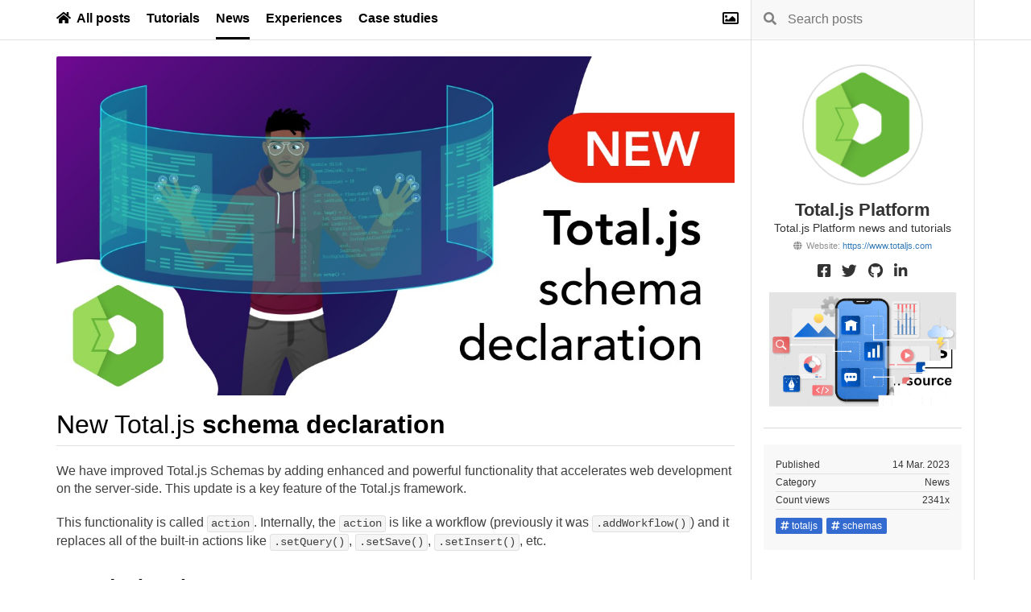

--- FILE ---
content_type: text/html; charset=utf-8
request_url: https://blog.totaljs.com/posts/1561612001fs71b/
body_size: 3366
content:
<!DOCTYPE html><html><head><meta charset="utf-8" /><meta http-equiv="X-UA-Compatible" content="IE=10" /><meta name="format-detection" content="telephone=no" /><meta name="viewport" content="width=device-width, initial-scale=1, user-scalable=no, viewport-fit=cover" /><meta name="robots" content="all,follow" /><link rel="stylesheet" href="//cdn.componentator.com/spa.min@19pro.css" /><link rel="alternate" type="application/rss+xml" href="/rss/" title="RSS - Total.js Platform Blog"><link rel="stylesheet" href="//cdnjs.cloudflare.com/ajax/libs/highlight.js/9.15.10/styles/github.min.css" /><script src="//cdnjs.cloudflare.com/ajax/libs/highlight.js/9.15.10/highlight.min.js"></script><script src="//cdnjs.cloudflare.com/ajax/libs/apexcharts/3.8.5/apexcharts.min.js"></script><script src="//cdn.componentator.com/spa.min@19.js"></script><meta property="og:site_name" content="Total.js Platform Blog"><meta property="og:title" content="New Total.js schema declaration - Total.js Platform Blog"><meta property="og:description" content="This blog post describes how to write Total.js Schemas properly based on the new schema declaration."><meta property="og:image" content="https://bufferwall.com/download/B20230212T000000798_1200x600.jpg"><meta property="og:image:width" content="1200"><meta property="og:image:height" content="600"><meta property="og:url" content="https://blog.totaljs.com/posts/1561612001fs71b/"><title>New Total.js schema declaration - Total.js Platform Blog</title><meta name="description" content="This blog post describes how to write Total.js Schemas properly based on the new schema declaration." /><meta name="keywords" content="totaljs, schemas" /><link type="text/css" rel="stylesheet" href="/css/default.css" /><script src="/js/mhc2rwxc4514700873.js"></script><link rel="icon" href="/favicon.ico" type="image/x-icon" /></head><body><ui-component name="lazyimages"></ui-component><ui-component name="markdown"></ui-component><ui-component name="imageviewer" config="container:p;selector:.gallery"></ui-component><ui-component name="LAZY tiledetail"><script type="text/html"><div class="meta"><img src="{{ userphoto }}" alt="{{ username }}" border="0" width="35" height="35" /><div class="keyvalue"><div class="date">{{ dtpublished | format('MMM dd. yyyy') }}</div><div>{{ if ownerid && ownerid !== userid }}<a href="https://bufferwall.com/users/{{ ownerlinker }}/">{{ ownername }}</a> in {{ fi }}<a href="https://bufferwall.com/users/{{ userlinker }}/"><strong>{{ username }}</strong></a></div></div></div><div class="text"><div>{{ body }}</div><div class="m mt5">{{ foreach m in tags }}<span class="mr5 color">#{{ m }}</span>{{ end }}</div>{{ if url && url.length > 10 }}<div class="url"><div class="help">URL address:</div><a href="{{ url }}" target="_blank">{{ url }}</a></div>{{ fi }}</div></script></ui-component><header><div class="container visible-sm visible-xs"><div class="top"><a href="/" class="photo"><img src="https://bufferwall.com/download/B20250410T000001390_300x300.jpg" alt="Total.js Platform" class="img-responsive" border="0" /></a><div class="name">Total.js Platform</div><p class="signature">Total.js Platform news and tutorials</p><div class="help center"><i class="fa fa-globe mr5"></i>Website: <a href="https://www.totaljs.com" target="_blank">https://www.totaljs.com</a></div></div></div><div class="container"><div class="row"><div class="col-md-3 col-md-push-9 npl"><form class="search" method="GET" action="/"><span><i class="fa fa-search"></i></span><div><input type="text" name="q" placeholder="Search posts" value="" /></div></form></div><div class="col-md-9 col-md-pull-3 br"><ui-component name="aselected" config="strict:1"><nav><a href="/"><i class="fa fa-home"></i>All posts</a><a href="/tutorials/" data-id="303263001es1a">Tutorials</a><a href="/news/" data-id="303267001en1a">News</a><a href="/experiences/" data-id="843212001yg61b">Experiences</a><a href="/case-studies/" data-id="2729982001yg71b">Case studies</a> <a href="/tiles/" class="tiles visible-lg visible-md"><i class="far fa-image"></i></a></nav></ui-component></div></div></div></header><div class="container"><div class="row"><div class="col-md-9 body"><div class="padding"> <div class="m"><img src="https://bufferwall.com/download/B20230212T000000798_1200x600.jpg" alt="New Total.js schema declaration" class="img-responsive img-rounded" /></div><ui-component name="markdownpreview" config="html:1" class="markdown" data-categoryid="303267001en1a"><div class="markdown markdown-container"><h1 id="new-total-js-schema-declaration">New Total.js <b>schema declaration</b></h1>
<p>We have improved Total.js Schemas by adding enhanced and powerful functionality that accelerates web development on the server-side. This update is a key feature of the Total.js framework.</p>
<p>This functionality is called <code>action</code>. Internally, the <code>action</code> is like a workflow (previously it was <code>.addWorkflow()</code>) and it replaces all of the built-in actions like <code>.setQuery()</code>, <code>.setSave()</code>, <code>.setInsert()</code>, etc.</p>
<h2 id="new-declaration">New declaration</h2>
<ul>
<li><a href="https://docs.totaljs.com/total4/40d13001eh51c/#taw3001tj41d" target="_blank">Documentation</a></li>
<li><a href="https://github.com/totaljs/openplatform/blob/master/plugins/setup/schemas/feedback.js" target="_blank">Look at OpenPlatform source code</a></li>
</ul>
<div class="markdown-code hidden"><pre><code class="lang-js">NEWSCHEMA('Users', function(schema) {

    schema.action('create', {
        name: 'Create a user',
        input: '*name:String, *email:Email',
        user: true,                           // Checks if the user instance exists
        permissions: 'editor, admin',         // Performs UNAUTHORIZED($, 'editor', 'admin') automatically
        action: async function($, model) {
            model.id = UID();
            model.dtcreated = NOW;
            await DB().insert('tbl_user', model).promise($);
            $.success(model.id);
        }
    });

    schema.action('update', {
        name: 'Update a user',
        input: '*name:String, *email:Email',
        params: '*id:UID',
        permissions: 'admin',
        action: async function($, model) {
            var params = $.params;
            model.dtcreated = NOW;
            await DB().modify('tbl_user', model).id(params.id).error('User not found').promise($);
            $.success(params.id);
        }
    });

    schema.action('remove', {
        name: 'Remove a user',
        params: '*id:UID',
        permissions: 'admin',
        action: async function($, model) {
            var params = $.params;
            await DB().remove('tbl_user').id(params.id).error('User not found').promise($);
            $.success(params.id);
        }
    });

});</code></pre></div>
<h2 id="what-s-next">What's next?</h2>
<p>The old declaration will be removed in Total.js v5. The plan is to release a new version of Total.js in 2024.</p></div><div class="markdown markdown-similar"><h3><i class="fa fa-book mr5"></i> Other posts</h3><ul><li><span class="gray">2025-11-02</span><a href="/posts/2979160001pt71b/">October report 2025</a></li><li><span class="gray">2025-10-22</span><a href="/posts/3007248001ly71b/">New universal drivers for IoT Platform</a></li><li><span class="gray">2025-10-13</span><a href="/posts/2997413001ko71b/">IoT Platform Update: New Features and Enhancements</a></li><li><span class="gray">2025-10-01</span><a href="/posts/2938273001wl71b/">September report 2025</a></li><li><span class="gray">2025-09-05</span><a href="/posts/2942411001ec71b/">How to create Google Gemini AI component in Total.js Flow</a></li><li><span class="gray">2025-09-01</span><a href="/posts/2867452001to71b/">August report 2025</a></li><li><span class="gray">2025-08-25</span><a href="/posts/2926542001ct71b/">IoT platform — Total.js</a></li><li><span class="gray">2025-08-22</span><a href="/posts/2922437001ir71b/">How to install OpenPlatform — IoT platform</a></li><li><span class="gray">2025-08-18</span><a href="/posts/2916676001ws71b/">Total.js Tables is here!</a></li><li><span class="gray">2025-08-18</span><a href="/posts/2916451001yr71b/">How to install Flow — IoT platform</a></li></ul></div><br /></ui-component><script>ON('ready',function(){var el=$('.markdown');$('header a[data-id="{0}"]'.format(el.attrd('categoryid'))).aclass('selected')});</script> <div data-ea-publisher="totaljs" data-ea-type="text"></div></div></div><div class="col-md-3 hidden-xs"><div class="panel"><a href="/" class="photo"><img src="https://bufferwall.com/download/B20250410T000001390_300x300.jpg" alt="Total.js Platform" class="img-responsive" border="0" /></a><div class="name">Total.js Platform</div><p class="signature">Total.js Platform news and tutorials</p><div class="help center"><i class="fa fa-globe mr5"></i>Website: <a href="https://www.totaljs.com" target="_blank">https://www.totaljs.com</a></div><div class="social"><a href="https://www.facebook.com/totaljs.web.framework/" target="_blank" class="facebook"><i class="fab fa-facebook-square fa-lg"></i></a> <a href="https://twitter.com/totalframework" target="_blank" class="twitter"><i class="fab fa-twitter fa-lg"></i></a> <a href="https://github.com/totaljs/" target="_blank" class="github"><i class="fab fa-github fa-lg"></i></a> <a href="https://www.linkedin.com/groups/8109884/" target="_blank" class="linkedin"><i class="fab fa-linkedin fa-lg"></i></a>  </div><div class="center">
	<div class="x m" data-id="IQ2MNB1cv61f"></div>
	<div data-ea-publisher="totaljs" data-ea-type="image"></div>
</div>
<script src="https://cdn.componentator.com/visitors.min@1.js"></script>
<script src="https://bannersystem.totaljs.eu/x.min.js" async defer></script>
<script async src="https://media.ethicalads.io/media/client/ethicalads.min.js"></script><div class="hidden-xs"><hr /><nav class="m"></nav></div><div class="padding bg-smoke"><div class="keyvalue"><div class="key">Published</div><div class="value">14 Mar. 2023</div></div><div class="keyvalue"><div class="key">Category</div><div class="value">News</div></div><div class="keyvalue"><div class="key">Count views</div><div class="value">2341x</div></div> <nav class="mt10"><a href="/?tag=totaljs" class="badge badge-blue"><i class="fa fa-hashtag"></i>totaljs</a><a href="/?tag=schemas" class="badge badge-blue"><i class="fa fa-hashtag"></i>schemas</a></nav></div> </div></div></div></div><footer>All rights reserved &copy; 2023<br />Powered by <a href="https://www.totaljs.com" target="_blank">Total.js Platform</a> and <a href="https://bufferwall.com" target="_blank">Bufferwall Publishing Platform</a></footer></body></html>

--- FILE ---
content_type: text/css; charset=utf-8
request_url: https://blog.totaljs.com/css/default.css
body_size: 3968
content:
html,body{margin:0;padding:0}.img-rounded{border-radius:2px}.color{color:gray}.fs12{font-size:12px}header{border-bottom:1px solid #E0E0E0}header .top{padding:30px 20px}header hr{margin:0;border-color:#E0E0E0}header .br{border-right:1px solid #E0E0E0}header nav{height:48px;line-height:40px;font-family:Arial;padding:0;background-color:white}header nav a{color:black;padding:0;display:inline-block;vertical-align:middle;font-size:16px;font-weight:bold;margin:0 0 0 20px;line-height:46px;border-bottom:3px solid transparent}header nav a i{margin-right:7px}header nav .tiles{font-size:20px;float:right}header nav .tiles i{margin-right:0}header nav a:first-child{margin-left:0}header nav a:hover,header nav a.selected{text-decoration:none;border-bottom-color:black}header .search{margin:0;padding:12px 0 0 15px;border-right:1px solid #E0E0E0;height:48px;background-color:#F8F8F8}header .search>span{float:left;width:30px;margin:1px 0 0;font-size:16px;color:gray}header .search>div{margin:2px 0 0 30px}header .search input{border:0;background:transparent;outline:0;width:100%;font-size:16px;padding:0;margin:0;line-height:20px}footer{text-align:center;padding:70px 0;border-top:1px solid #E0E0E0;font-size:12px;color:gray}footer a{color:black}.panel{min-height:600px;padding:30px 15px 0 0;border-right:1px solid #E0E0E0}.panel .photo,.top .photo{display:block;max-width:150px;margin:0 auto}.panel .photo img,.top .photo img{border-radius:200px;border:2px solid #E0E0E0}.panel hr{border-color:#dadada;margin-top:18px;margin-bottom:15px}.panel .padding{padding:15px}.panel .name,.top .name{font-size:22px;font-weight:bold;text-align:center;font-family:Arial;margin:20px 0 0;line-height:22px}.panel .signature,.top .signature{font-size:14px;margin:3px 0 0;text-align:center;font-family:Arial;padding:0;line-height:16px}.npt{padding-top:0 !important}.npb{padding-bottom:0 !important}.nmt{margin-top:0 !important}.nmb{margin-bottom:0 !important}.mr5{margin-right:5px}.ml5{margin-left:5px}@media(min-width:981px){.npl{padding-left:0}}.h1{cursor:default;margin:0 0 20px;font-size:28px;padding:0;color:black;font-family:Arial;font-weight:bold;line-height:28px}.body{border-right:1px solid #E0E0E0}.body .padding{padding:20px 5px 15px 0}.b{font-weight:bold}.m{margin-bottom:20px}.right{text-align:right}.center{text-align:center}.bg-yellow{background-color:#FFFFD5}.bg-smoke{background-color:#F8F8F8}.social{margin:10px 0;text-align:center}.social a{padding:5px;padding-bottom:0px;cursor:pointer;display:inline-block;color:#333}.social a.facebook:hover{color:#2e4da7}.social a.twitter:hover{color:#00abee}.social a.instagram:hover{color:#2C6A93}.social a.youtube:hover{color:#C31A1E}.social a.github:hover{color:#040204}.social a.linkedin:hover{color:#04669A}.social a.dribbble:hover{color:#c32361}.social a.pinterest:hover{color:#C91517}.social a.whatsapp:hover{color:#1fca42}.social a.messenger:hover{color:#0071ff}.social a.telegram:hover{color:#289cd3}.badge{font-size:12px;padding:4px 6px;border-radius:2px;background-color:#F0F0F0;line-height:12px;vertical-align:middle;position:relative;display:inline-block;color:white;margin:0 5px 5px 0}.badge .fa{margin-right:3px}.badge-blue{background-color:#346bd0}.badge-red{background-color:#DA4453}.badge-green{background-color:#8CC152}.badge-yellow{background-color:#EFDC05}.badge-orange{background-color:#E9573F}.badge-gray{background-color:#606060}.badge-purple{background-color:#967ADC}.badge-pink{background-color:#D770AD}.badge-silver{background-color:#E0E0E0;color:gray}.badge-large{padding:3px 8px;font-size:14px;line-height:16px}.badge-large .fa{margin-right:5px}.badge-small{font-size:10px;padding:0px 3px 1px}.postcard{background-color:#F8F8F8}.postcard .image{display:block;margin-bottom:10px;border:1px solid #E0E0E0}.postcard .title{display:block;height:54px;line-height:17px;font-size:14px;color:#505050;padding:0 10px;white-space:pre-line;overflow:hidden}.postcard .title strong{color:black}.postcard .title:hover{text-decoration:none}.postcard .title .new{background-color:red;color:#FFF;font-size:11px;padding:2px 4px;border-radius:var(--radius);float:left;line-height:11px;font-weight:bold;margin:0 5px 0 0}.postcard .user{font-size:11px;padding:0 10px;color:gray}.postcard .date{font-size:12px;color:gray;padding:0 10px 10px}.tilecard{background-color:white;border:1px solid #E0E0E0}.tilecard .image{display:block;margin-bottom:10px;cursor:pointer;position:relative;border-bottom:1px solid #E0E0E0}.tilecard .image span{position:absolute;background-color:white;border-radius:100px;width:24px;height:24px;line-height:24px;text-align:center;right:15px;top:10px;border:1px solid #D0D0D0}.tilecard .name{font-size:11px;padding:0 10px;color:gray;height:14px;text-overflow:ellipsis;white-space:nowrap;overflow:hidden}.tilecard .name a{color:#505050}.tilecard .date{font-size:11px;color:gray;padding:1px 10px 5px}.tilecard .date b{color:black}.tilecard .date a{color:black}.markdown{font-size:16px;line-height:22px;font-family:-apple-system,BlinkMacSystemFont,"Segoe UI",Helvetica,Arial,sans-serif,"Apple Color Emoji","Segoe UI Emoji","Segoe UI Symbol";color:#404040;overflow-x:hidden}.markdown code{font-family:'SFMono-Regular', Consolas, 'Liberation Mono', Menlo, Courier, monospace}.markdown h1{cursor:default;margin:0 0 20px;font-size:32px;padding:0 0 10px;border-bottom:1px solid #E0E0E0;color:black;font-family:Arial;font-weight:normal;line-height:32px}.markdown h2{cursor:default;margin:30px 0 18px;font-weight:bold;font-size:25px;padding:0 0 8px;border-bottom:1px solid #E0E0E0;color:black;line-height:28px;font-family:Arial}.markdown h3{cursor:default;margin:30px 0 10px;font-size:20px;padding:0 0 5px;color:black;font-weight:bold;line-height:22px;font-family:Arial}.markdown h4, .markdown h5{cursor:default;margin:20px 0 10px;font-size:17px;color:black;font-weight:bold;line-height:22px;font-family:Arial;background-color:#F0F0F0;padding:4px 3px;border-radius:3px;border-bottom:1px solid #E0E0E0}.markdown p{margin:0 0 20px;padding-left:0;padding-right:0}.markdown p code, .markdown li code, .markdown blockquote code, .markdown h1 code, .markdown h2 code, .markdown h3 code, .markdown h4 code, .markdown td code{background-color:#E0E0E0;padding:1px 4px 2px;border-radius:3px;font-size:14px}.markdown p code, .markdown li code, .markdown blockquote code, .markdown td code{border:1px solid #E0E0E0;background-color:#F5F5F5}.markdown pre{padding:0;border-radius:4px;margin:20px 0;width:100%}.markdown pre code{padding:10px;font-size:14px;line-height:18px;overflow-scrolling:touch;border-radius:3px}.markdown table{width:100%;margin:0 0 20px}.markdown ul{margin:0 0 20px;padding:0 0 0 2em}.markdown img{max-width:100%}.markdown th{background-color:#F8F8F8}.markdown blockquote{color:black;margin:10px 0 20px;padding:20px;position:relative;background-color:#F0F0F0;border-radius:3px}.markdown blockquote:before{content:'\201C';position:absolute;margin-left:-14px;margin-top:-13px;font:45px 'PT Sans', sans-serif;color:#A0A0A0}.markdown hr{border-color:#E0E0E0;border-width:2px}.markdown h1 code{font-size:28px;font-weight:normal;background-color:#DAE8F8}.markdown h2 code{font-size:23px;font-weight:normal;background-color:#DAE8F8}.markdown h3 code{font-size:18px;font-weight:normal;background-color:#DAE8F8}.markdown h4 code{font-size:17px;font-weight:normal;background-color:#DAE8F8}.markdown a code{background-color:#DAE8F8;text-decoration:none !important;border-color:#d5dfeb}.markdown section{padding:15px 20px;border:2px solid #f7901e;background-color:rgba(247,144,30,0.1);margin:10px 0 20px;border-radius:3px}.markdown .showsecret{cursor:pointer;display:block;padding:8px 15px;user-select:none;-webkit-user-select:none;-moz-user-select:none}.markdown .showsecret b{margin-left:8px}.markdown .showsecret .pull-right{margin:2px 0 0}.markdown .secret{padding:0;border-radius:2px;border:1px solid #E0E0E0}.markdown .secret>div{padding:15px 5px 1px;border-radius:0 0 2px 2px;background-color:#F8F8F8}.markdown .gallery{vertical-align:top;margin:0 15px 15px 0;border:1px solid #E0E0E0;width:22%;cursor:pointer;border-radius:2px}.markdown-similar{border:2px solid #E0E0E0;border-radius:3px;padding:20px 20px 0;background-color:#F8F8F8;margin-top:20px;font-size:16px;font-family:Arial}.markdown-similar h3{margin-top:0}.markdown-similar li span{float:right}.markdown-similar li b{background-color:red;color:#FFF;font-size:11px;padding:2px 4px;border-radius:var(--radius);float:left;line-height:11px;font-weight:bold;margin:3px 5px 0 0}.markdown-similar li a{margin-right:50px;display:block}.video{position:relative;padding-bottom:56.25%;padding-top:25px;height:0;margin-bottom:15px}.video iframe{position:absolute;top:0;left:0;width:100%;height:100%}.keyvalue{font-size:12px;border-bottom:1px solid #E0E0E0;padding:2px 0}.keyvalue .key{float:left;width:80px;text-overflow:ellipsis;white-space:nowrap;overflow:hidden}.keyvalue .value{margin-left:80px;text-align:right;text-overflow:ellipsis;white-space:nowrap;overflow:hidden}.pagination{padding:15px 0;text-align:center}.pagination nav{margin:10px 0 15px}.pagination nav a{position:relative;display:inline-block;width:30px;line-height:30px;text-align:center;font-size:14px;border-radius:2px;background-color:white;margin:0 2px;color:black}.pagination nav a:hover{text-decoration:none;background-color:black;color:white}.pagination nav .selected{background-color:black;color:white;font-weight:bold}@media(max-width:980px){.body{border:0}header .br{border:0}header .search{border:1px solid #E0E0E0;margin:15px 0 5px;border-radius:2px}.panel{border-right:0;padding-right:0;min-height:auto;border-top:1px solid #E0E0E0}header nav{height:auto;line-height:auto;padding:10px 0}header nav a{display:block;margin:0;line-height:28px;margin-bottom:2px;padding:2px 5px;border-radius:2px;border:0}header nav a:hover, header nav a.selected{text-decoration:none;background-color:black;color:white}}.ui-imageviewer{position:fixed;left:0;top:0;bottom:0;right:0;z-index:1000;background-color:rgba(240,240,240,0.9)}.ui-imageviewer img{border-radius:4px;box-shadow:0 0 10px rgba(0,0,0,0.05)}.ui-imageviewer-loading{position:absolute;left:0;top:45px;right:0;bottom:0;background-color:rgba(255,255,255,0.9);z-index:2}.ui-imageviewer-loading>div{background:url([data-uri]) no-repeat 50% 50%;background-size:80px 80px;width:80px;height:80px;position:absolute;left:50%;top:50%;margin:-40px 0 0 -40px}.ui-imageviewer-header{height:45px;border-bottom:1px solid #E0E0E0;background-color:white}.ui-imageviewer-header>div{line-height:16px;float:left;margin:7px 0 0 15px}.ui-imageviewer-header .help{margin-top:0}.ui-imageviewer-header button{float:right;font-size:16px;background-color:transparent;border:0;margin:0;width:45px;height:44px;border-left:1px solid #E0E0E0;cursor:pointer;color:red}.ui-imageviewer-header button:hover{background-color:#F8F8F8}.ui-imageviewer-buttons{position:absolute;left:0;right:0;top:45px;bottom:0}.ui-imageviewer-buttons button{background-color:white;border:1px solid white;border-radius:3px;width:35px;height:35px;position:absolute;top:50%;margin-top:-17px;box-shadow:0 2px 5px rgba(0,0,0,0.07)}.ui-imageviewer-buttons button:hover{background-color:#E0E0E0;border-color:#E0E0E0}.ui-imageviewer-buttons button:disabled{color:#A0A0A0;cursor:not-allowed;border-color:#F8F8F8;background-color:#F8F8F8;opacity:0.3}.ui-imageviewer-buttons button[name='prev']{left:15px}.ui-imageviewer-buttons button[name='next']{right:15px}.ui-imageviewer-viewer{display:table;width:100%}.ui-imageviewer-cell{display:table-cell;width:100%;height:100%;vertical-align:middle;text-align:center}.ui-tiledetail{position:fixed;left:0;right:0;top:0;bottom:0;z-index:10;background-color:rgba(0,0,0,0.8)}.ui-tiledetail-noscroll{overflow:hidden}.ui-tiledetail-container{position:absolute;background-color:white;width:900px;height:600px;box-shadow:5px 5px 40px rgba(0,0,0,0.4);top:50%;left:50%;margin:-300px 0 0 -450px}.ui-tiledetail-image{width:600px;height:600px;float:left}.ui-tiledetail-body{margin-left:600px;border-left:1px solid #E0E0E0;height:600px;overflow:hidden}.ui-tiledetail-body .meta{background-color:#F8F8F8;padding:15px 15px 12px;line-height:18px;border-bottom:1px solid #E0E0E0;font-size:12px}.ui-tiledetail-body .meta img{width:35px;border-radius:100px;float:left;margin-right:10px}.ui-tiledetail-body .meta a{color:black}.ui-tiledetail-body .meta .date{font-size:12px;margin:1px 0 0;color:gray;line-height:14px}.ui-tiledetail-body .keyvalue{border-bottom:0}.ui-tiledetail-body .meta .date i{margin-right:5px;font-size:12px;vertical-align:top;padding:2px 0 0}.ui-tiledetail-body .text{font-size:16px;font-family:-apple-system, BlinkMacSystemFont, "Segoe UI", Helvetica, Arial, sans-serif, "Apple Color Emoji", "Segoe UI Emoji", "Segoe UI Symbol";padding:15px;word-wrap:break-word}.ui-tiledetail-body .url{border-top:1px solid #E0E0E0;padding:10px 0}.ui-tiledetail-controls{position:relative}.ui-tiledetail-controls button{position:absolute;background:transparent;border:0;font-size:30px;color:white;top:270px}.ui-tiledetail-controls button[name='prev']{left:-50px}.ui-tiledetail-controls button[name='next']{right:-50px}@media(min-width:768px) and (max-width:991px){.ui-tiledetail-container{width:600px;height:400px;margin:-200px 0 0 -300px}.ui-tiledetail-image{width:400px;height:400px}.ui-tiledetail-body{margin-left:400px;height:400px}.ui-tiledetail-body .text{font-size:13px;line-height:16px}.ui-tiledetail-controls button{top:180px}}@media(max-width:768px){.ui-tiledetail-container{width:100%;margin:0;left:0;top:0;z-index:1;height:100%}.ui-tiledetail-image{width:100%;height:auto;float:none}.ui-tiledetail-body{margin-left:0;height:auto;width:auto}.ui-tiledetail-body .text{font-size:13px;line-height:16px}.ui-tiledetail-controls button{display:none}}.markdown-block{margin:0}.markdown-block:last-child{margin-bottom:15px}.markdown-block>div{padding:10px 10px 1px;border:1px solid #E0E0E0;margin:10px 0;border-radius:var(--radius)}.markdown-block>div>*:last-child{margin-bottom:10px}.markdown-showblock{cursor:pointer;display:block;padding:3px 0;user-select:none;-webkit-user-select:none;-moz-user-select:none;border-bottom:1px solid #E0E0E0}.markdown-showblock i{width:16px;font-size:12px;padding:6px 0 0;float:left}.markdown-showblock-visible{border-bottom:0}

--- FILE ---
content_type: application/javascript; charset=utf-8
request_url: https://cdn.componentator.com/visitors.min@1.js
body_size: 640
content:
!function(){var e=navigator,s=window,n=s.localStorage,index,t=location,o=t.hostname;if(n&&(null==e.onLine||e.onLine)&&!/\d\.\d\.\d|^(http:)/.test(o)){var a=o.substring(o.lastIndexOf('.')+1)+'/',i='visitor',u=n.getItem(i)||'',r={},m=function(){return s.pathname||t.pathname},c=m(),d=function(e,t){var r=new XMLHttpRequest;r.onreadystatechange=function(){var e=this;if(4===e.readyState){if(200===e.status){var t=e.responseText;(u=t)&&n.setItem(i,t);var r=m();c!==r&&(c=r,s.$visitorscounter=0),s.$visitorscounter?s.$visitorscounter++:s.$visitorscounter=1}t&&6!==s.$visitorscounter&&200===e.status||clearInterval(s.$visitorsinterval)}},r.open('GET','https://visitors.trackomator.com/'+a+e),index=(document.title||'').lastIndexOf(' - ');r.setRequestHeader('X-Title',encodeURIComponent((index==-1?document.title:document.title.substring(0,index)).replace(/^\s+|\s+$/g,''))),r.setRequestHeader('X-Ping',c),r.setRequestHeader('X-Requested-With','XMLHttpRequest'),document.referrer&&r.setRequestHeader('X-Referrer',document.referrer),t&&r.setRequestHeader('X-Reading','1'),r.setRequestHeader('X-Host',o),r.send()};try{var v=i+'test';localStorage.setItem(v,'1');var f='1'===n.getItem(v);if(n.removeItem(v),!f)return}catch(e){return}for(var l,p='?id='+u,h=t.href.slice(t.href.indexOf('?')+1).split('&'),R=0;R<h.length;R++){var g=h[R].split('=');if(2===g.length){var I=decodeURIComponent(g[0]),q=decodeURIComponent(g[1]);r[I]=q}}(r.utm_medium||r.utm_source||r.campaign_id)&&(p+='&utm_medium=1'),s.user?s.user.name?l=s.user.name+'':s.user.nick&&(l=s.user.nick+''):s.username?l=s.username+'':r.utm_user&&(l=r.utm_user),l&&(p+='&utm_user='+encodeURIComponent(l)),d(p),s.$visitorsinterval=setInterval(function(){document.hasFocus()&&d('?id='+u+(l?'&utm_user='+encodeURIComponent(l):''),!0)},3e4)}}();

--- FILE ---
content_type: text/javascript; charset=utf-8
request_url: https://blog.totaljs.com/js/mhc2rwxc4514700873.js
body_size: 7718
content:
function resizeforce(){var w=WIDTH();if(w==='xs'||w==='sm')return;var el=$('.body');if(el.length){var h=WH-el.offset().top-200;el.css('min-height',h);$('.panel').css('min-height',el.height())}else setTimeout(resizeforce,500)}$(W).on('resize',resizeforce);ON('ready',function(){resizeforce();setTimeout(resizeforce,1000);setTimeout(resizeforce,3000);setTimeout(resizeforce,5000)});function tiledetail(id){if(id instanceof jQuery)id=id.attrd('id');id=id.replace('tile','');if(id.length>25||!(/^\d+/).test(id))return;location.hash='tile'+id;setTimeout2('tiledetail',function(id){AJAX('GET /api/tiles/'+id,function(response){SETTER('tiledetail/show',response,tiledetail)})},100,null,id)}$(W).on('hashchange',function(){if(location.hash.length>10)tiledetail(location.hash.substring(1))});if(location.hash&&location.hash.length>10)tiledetail(location.hash.substring(1));COMPONENT('aselected',function(self,config){self.readonly();self.make=function(){self.refresh();ON('location',self.refresh)};self.refresh=function(){var arr=self.find('a');var url=location.pathname;for(var i=0;i<arr.length;i++){var el=$(arr[i]);var href=el.attr('href');var selected=config.strict?url===href:url.indexOf(href)!==-1;el.tclass('selected',selected)}}});COMPONENT('lazyimages',function(self){var is=null,regtest=/[?./]/;self.readonly();self.singleton();self.make=function(){is=true;$(W).on('scroll',self.refresh);setTimeout(self.refresh,1000)};self.refresh=function(){setTimeout2(self.id,self.prepare,200)};self.released=self.refresh;self.setter=self.refresh;self.prepare=function(){var scroll=$(W).scrollTop();var beg=scroll,end=beg+WH,off=50,arr=document.querySelectorAll('img[data-src]');for(var i=0;i<arr.length;i++){var t=arr[i];if(!t.$lazyload){var src=t.getAttribute('data-src');if(src&&regtest.test(src)){var el=$(t);var top=(is?0:scroll)+el.offset().top;if((top+off)>=beg&&(top-off)<=end){t.setAttribute('src',src);t.$lazyload=true;t.removeAttribute('data-src')}}}}}});COMPONENT('imageviewer','selector:.img-viewer;container:body;loading:1',function(self,config){var cls='ui-imageviewer',cls2='.'+cls,isclosed=false,isrendering=false,events={},current;events.keydown=function(e){switch(e.which){case 38:case 37:self.find('button[name="prev"]').trigger('click');break;case 32:case 39:case 40:self.find('button[name="next"]').trigger('click');break;case 27:self.close();break}};events.bind=function(){if(!events.is){events.is=true;$(W).on('keydown',events.keydown)}};events.unbind=function(){if(events.is){events.is=false;$(W).off('keydown',events.keydown)}};self.readonly();self.blind();self.singleton();self.nocompile&&self.nocompile();self.make=function(){self.aclass(cls+' hidden');self.append('<div class="{0}-header"><button name="close"><i class="fa fa-times"></i></button><div><b>Name</b><div class="help">Dimension</div></div></div><div class="{0}-loading hidden"><div></div></div><div class="{0}-buttons"><button name="prev"><i class="fa fa-arrow-left"></i></button><button name="next"><i class="fa fa-arrow-right"></i></button></div><div class="{0}-viewer"><div class="{0}-cell"><img /></div></div>'.format(cls));self.resize();$(W).on('resize',self.resize);$(document.body).on('click',config.selector,function(){var el=$(this);isclosed=false;self.show(el)});self.event('click','button[name]',function(){var t=this;if(!t.disabled){if(t.name==='close')self.close();else self.show($(this.$el))}});self.find('img').on('load',function(){isrendering=false;self.loading(false)})};self.close=function(){isclosed=true;isrendering=false;$('html,body').rclass(cls+'-noscroll');self.aclass('hidden');events.unbind();current=null};self.loading=function(is){if(!config.loading)return;var el=self.find(cls2+'-loading');if(is){el.rclass('hidden',is);return}setTimeout(function(){el.aclass('hidden')},500)};self.show=function(el){if(isrendering||el==null||isclosed)return;var parent=el.closest(config.container);var arr=parent.find(config.selector).toArray();var index=arr.indexOf(el[0]);var buttons=self.find(cls2+'-buttons').find('button');current=el;buttons[0].disabled=index===0;buttons[1].disabled=index>=arr.length-1;if(!buttons[0].disabled)buttons[0].$el=arr[index-1];if(!buttons[1].disabled)buttons[1].$el=arr[index+1];self.loading(true);isrendering=true;var image=new Image();image.src=el[0].src;image.onload=function(){var img=this,ratio,mw=WW-10,mh=WH-85;if(img.width>img.height)ratio=mw/(img.width/100);else ratio=mh/(img.height/100);if(ratio>100)ratio=100;if(isclosed)return;events.bind();self.find('img').attr('src',img.src).attr('width',img.width/100*ratio).attr('height',img.height/100*ratio);self.find('.help').html(img.width+'x'+img.height+'px');self.find('b').html(el.attr('alt')||el.attr('title')||'Unknown image');self.rclass('hidden');$('html,body').aclass(cls+'-noscroll')}};self.resize=function(){var viewer=self.find(cls2+'-viewer');var loading=self.find(cls2+'-loading');var css={};css.height=WH-45;css.width=WW;viewer.css(css);loading.css(css);current&&setTimeout2(self.ID,function(){self.show(current)},500)}});COMPONENT('markdownpreview','showsecret:Show secret data;hidesecret:Hide secret data',function(self,config){var cls='ui-markdownpreview',cls2='.'+cls,elcache,elbody;self.bindvisible();self.readonly();self.nocompile&&self.nocompile();self.make=function(){if(!config.html){self.append('<div class="{0}-body"></div><div class="{0}-cache hidden"></div>'.format(cls));elcache=self.find(cls2+'-cache');elbody=self.find(cls2+'-body')}self.event('click','.showsecret',function(){var el=$(this);var next=el.next();next.tclass('hidden');var is=next.hclass('hidden');var icons=el.find('i');icons.eq(0).tclass('ti-unlock',!is).tclass('ti-lock',is);icons.eq(1).tclass('ti-angle-up',!is).tclass('ti-angle-down',is);el.find('b').html(config[(is?'show':'hide')+'secret'])})};var markdown_id=function(value){var end='',beg='';if(value.charAt(0)==='<')beg='-';if(value.charAt(value.length-1)==='>')end='-';return(beg+value.slug()+end).replace(/-{2,}/g,'-')};self.redraw=function(el){el.find('.lang-secret').each(function(){var el=$(this);el.parent().replaceWith('<div class="secret"><span class="showsecret"><i class="ti ti-lock"></i><i class="ti pull-right ti-angle-down"></i><b>'+config.showsecret+'</b></span><div class="hidden">'+el.html().trim().markdown()+'</div></div>')});el.find('.lang-video').each(function(){var t=this;if(t.$mdloaded)return;t.$mdloaded=1;var el=$(t);var html=el.html();if(html.indexOf('youtube')!==-1)el.parent().replaceWith('<div class="video"><iframe src="https://www.youtube.com/embed/'+html.split('v=')[1]+'" frameborder="0" allowfullscreen></iframe></div>');else if(html.indexOf('vimeo')!==-1)el.parent().replaceWith('<div class="video"><iframe src="//player.vimeo.com/video/'+html.substring(html.lastIndexOf('/')+1)+'" frameborder="0" allowfullscreen></iframe></div>')});el.find('.lang-barchart').each(function(){var t=this;if(t.$mdloaded)return;t.$mdloaded=1;var el=$(t);var arr=el.html().split('\n').trim();var series=[],categories=[],y='';for(var i=0;i<arr.length;i++){var line=arr[i].split('|').trim();for(var j=1;j<line.length;j++){if(i===0)series.push({name:line[j],data:[]});else series[j-1].data.push(+line[j])}if(i)categories.push(line[0]);else y=line[0]}var options={chart:{height:300,type:'bar',},yaxis:{title:{text:y}},series:series,xaxis:{categories:categories,},fill:{opacity:1},},chart=new ApexCharts($(this).parent().empty()[0],options);chart.render()});el.find('.lang-linerchart').each(function(){var t=this;if(t.$mdloaded)return;t.$mdloaded=1;var el=$(t);var arr=el.html().split('\n').trim();var series=[],categories=[],y='';for(var i=0;i<arr.length;i++){var line=arr[i].split('|').trim();for(var j=1;j<line.length;j++){if(i===0)series.push({name:line[j],data:[]});else series[j-1].data.push(+line[j])}if(i)categories.push(line[0]);else y=line[0]}var options={chart:{height:300,type:'line',},yaxis:{title:{text:y}},series:series,xaxis:{categories:categories,},fill:{opacity:1},},chart=new ApexCharts($(this).parent().empty()[0],options);chart.render()});el.find('.lang-iframe').each(function(){var t=this;if(t.$mdloaded)return;t.$mdloaded=1;var el=$(t);el.parent().replaceWith('<div class="iframe">'+el.html().replace(/&lt;/g,'<').replace(/&gt;/g,'>')+'</div>')});el.find('pre code').each(function(i,block){var t=this;if(t.$mdloaded)return;t.$mdloaded=1;hljs.highlightBlock(block)});el.find('a').each(function(){var t=this;if(t.$mdloaded)return;t.$mdloaded=1;var el=$(t);var href=el.attr('href');var c=href.substring(0,1);if(c!=='/'&&c!=='#')el.attr('target','_blank');if(href==='#'){var beg='',end='',text=el.html();if(text.substring(0,1)==='<')beg='-';if(text.substring(text.length-1)==='>')end='-';el.attr('href','#'+(beg+markdown_id(el.text())+end))}});el.find('.markdown-code').rclass('hidden');if(config.headlines){var arr=[];el.find('h1,h2,h3,h4').each(function(){var el=$(this);arr.push({name:el.text(),id:el.attr('id'),tag:this.tagName.toLowerCase(),offset:el.offset().top})});SEEX(config.headlines,arr)}};self.setter=function(value){if(config.html){self.redraw(self.element);return}if(!String.prototype.markdown){setTimeout(self.setter,500,value);return}var cache={},html=(value||'').markdown();var vdom=$(html);elcache.empty();elbody.find('.code').each(function(){var t=this;cache[t.getAttribute('data-checksum')]=t;elcache[0].appendChild(t)});elbody.find('img').each(function(){var t=this;cache[t.getAttribute('data-checksum')]=t;elcache[0].appendChild(t)});vdom.find('.code').each(function(){var t=this,h='code'+HASH(t.outerHTML,true)+'';if(cache[h])$(t).replaceWith(cache[h]);else t.setAttribute('data-checksum',h)}).rclass('hidden');vdom.find('img').each(function(){var t=this,h='img'+HASH(t.outerHTML,true)+'';if(cache[h])$(t).replaceWith(cache[h]);else t.setAttribute('data-checksum',h)});elbody.html(vdom);self.redraw(elbody);config.render&&EXEC(self.makepath(config.render),elbody)};self.readingtime=function(){var arr=self.find('h1,h2,h3,h4,h5,p,li');var sum=0;for(var i=0;i<arr.length;i++){var text=$(arr[i]).text();var words=text.split(' ');for(var j=0;j<words.length;j++){var word=words[j];sum+=(word.length*0.650)/10;}}return(sum/60)>>0}},['https://cdnjs.cloudflare.com/ajax/libs/highlight.js/9.12.0/styles/github.min.css','https://cdnjs.cloudflare.com/ajax/libs/highlight.js/9.12.0/highlight.min.js','https://cdnjs.cloudflare.com/ajax/libs/apexcharts/3.8.5/apexcharts.min.js']);COMPONENT('markdown','highlight:true;charts:false',function(self,config){self.readonly();self.singleton();self.blind();self.nocompile();self.make=function(){if(config.highlight){IMPORT('https://cdnjs.cloudflare.com/ajax/libs/highlight.js/10.2.0/highlight.min.js');IMPORT('https://cdnjs.cloudflare.com/ajax/libs/highlight.js/10.2.0/styles/github.min.css')}if(config.charts)IMPORT('https://cdn.componentator.com/apexcharts.min@310.js');setTimeout(function(){self.remove()},500);$(document).on('click','.markdown-showsecret,.markdown-showblock',function(){var el=$(this);var next=el.next();next.tclass('hidden');var is=next.hclass('hidden');var icons=el.find('i');if(el.hclass('markdown-showsecret')){icons.eq(0).tclass('ti-unlock',!is).tclass('ti-lock',is);icons.eq(1).tclass('ti-angle-up',!is).tclass('ti-angle-down',is)}else{icons.eq(0).tclass('ti-minus',!is).tclass('ti-plus',is);el.tclass('markdown-showblock-visible',!is)}el.find('b').html(el.attrd(is?'show':'hide'))})};(function Markdown(){var keywords=/\{.*?\}\(.*?\)/g;var linksexternal=/(https|http):\/\//;var format=/__.*?__|_.*?_|\*\*.*?\*\*|\*.*?\*|~~.*?~~|~.*?~/g,ordered=/^[a-z|0-9]{1,3}\.\s|^-\s/i,orderedsize=/^(\s|\t)+/;var code=/`.*?`/g,encodetags=/<|>/g,regdash=/-{2,}/g,regicons=/(^|[^\w]):((fab|far|fas|fal|fad|fa|ti)\s(fa|ti)-)?[a-z-]+:([^\w]|$)/g;var regemptychar=/\s|\W/,regtags=/<[^>]*>/g,encode=function(val){return'&'+(val==='<'?'lt':'gt')+';'};function markdown_code(value){return value?('<code>'+value.substring(1,value.length-1)+'</code>'):''}function markdown_imagelinks(value){if(!value)return'';var end=value.lastIndexOf(')')+1;var img=value.substring(0,end);var url=value.substring(end+2,value.length-1);var label=markdown_links(img);var footnote=label.substring(0,13);if(footnote==='<sup data-id='||footnote==='<span data-id'||label.substring(0,9)==='<a href="')return label;return'<a href="'+url+'"'+(linksexternal.test(url)?' target="_blank"':'')+'>'+label+'</a>'}function markdown_table(value,align,ishead){var columns=value.substring(1,value.length-1).split('|');var builder='';for(var i=0;i<columns.length;i++){var column=columns[i].trim();if(column.charAt(0)!='-'){var a=align[i];builder+='<'+(ishead?'th':'td')+(a&&a!=='left'?(' class="'+a+'"'):'')+'>'+column+'</'+(ishead?'th':'td')+'>'}}return'<tr>'+builder+'</tr>'}function markdown_links(value){if(!value)return'';var end=value.lastIndexOf(']');var img=value.charAt(0)==='!';var text=value.substring(img?2:1,end);var link=value.substring(end+2,value.length-1);if((/^#\d+$/).test(link)){return(/^\d+$/).test(text)?'<sup data-id="{0}" class="markdown-footnote">{1}</sup>'.format(link.substring(1),text):'<span data-id="{0}" class="markdown-footnote">{1}</span>'.format(link.substring(1),text)}if(link.substring(0,4)==='www.')link='https://'+link;var nofollow=link.charAt(0)==='@'?' rel="nofollow"':linksexternal.test(link)?' target="_blank"':'';return'<a href="'+link+'"'+nofollow+'>'+text+'</a>'}function markdown_image(value){var end=value.lastIndexOf(']');var text=value.substring(2,end);var link=value.substring(end+2,value.length-1);var responsive=1,f=text.charAt(0);if(f==='+'){responsive=2;text=text.substring(1)}else if(f==='-'){responsive=3;text=text.substring(1)}return'<img src="'+link+'" alt="'+text+'"'+(responsive===1?' class="img-responsive"':responsive===3?' class="markdown-gallery"':'')+' border="0" loading="lazy" />'}function markdown_keywords(value){var keyword=value.substring(1,value.indexOf('}'));var type=value.substring(value.lastIndexOf('(')+1,value.lastIndexOf(')'));return'<span class="markdown-keyword" data-type="{0}">{1}</span>'.format(type,keyword)}function markdown_links2(value){value=value.substring(4,value.length-4);return'<a href="'+(value.isEmail()?'mailto:':linksexternal.test(value)?'':'http://')+value+'" target="_blank">'+value+'</a>'}function markdown_format(value,index,text){var p=text.charAt(index-1);var n=text.charAt(index+value.length);if((!p||regemptychar.test(p))&&(!n||regemptychar.test(n))){var beg='',end='',tag;if(value.indexOf('*')!==-1){tag=value.indexOf('**')===-1?'em':'strong';beg+='<'+tag+'>';end='</'+tag+'>'+end}if(value.indexOf('_')!==-1){tag=value.indexOf('__')===-1?'u':'b';beg+='<'+tag+'>';end='</'+tag+'>'+end}if(value.indexOf('~')!==-1){beg+='<strike>';end='</strike>'+end}var count=value.charAt(1)===value.charAt(0)?2:1;return beg+value.substring(count,value.length-count)+end}return value}function markdown_id(value){value=value.replace(regtags,'');return value.slug().replace(regdash,'-')}function markdown_icon(value){var beg=-1,end=-1;for(var i=0;i<value.length;i++){var code=value.charCodeAt(i);if(code===58){if(beg===-1)beg=i+1;else end=i}}var icon=value.substring(beg,end);if(icon.indexOf(' ')===-1)icon='ti ti-'+icon;return value.substring(0,beg-1)+'<i class="'+icon+'"></i>'+value.substring(end+1)}function markdown_urlify(str){return str.replace(/(^|\s)+(((https?:\/\/)|(www\.))[^\s]+)/g,function(url,b,c){var len=url.length,l=url.charAt(len-1);var f=url.charAt(0);if(l==='.'||l===',')url=url.substring(0,len-1);else l='';url=(c==='www.'?'http://'+url:url).trim();return(f.charCodeAt(0)<40?f:'')+'['+url+']('+url+')'+l})}function parseul(builder){var ul={},is=false,currentindex=-1,output=[];for(var i=0;i<builder.length;i++){var line=builder[i];if(line.charAt(0)==='\0'){if(!is)currentindex=output.push('<ul />')-1;var key=currentindex+'';is=true;var tmp=line.substring(1);var index=tmp.indexOf('<');var obj={};obj.index=i;obj.type=tmp.substring(0,2);obj.offset=+tmp.substring(2,index).trim();obj.line=line.substring(index+1);if(ul[key])ul[key].push(obj);else ul[key]=[obj]}else{output.push(line);is=false}}for(var key in ul){var line=+key,arr=ul[key],lines=[],tags=[],prev,diff,init=false,tmp;for(var i=0;i<arr.length;i++){var li=arr[i],beg=li.type==='ul'?'<ul>':li.type==='o1'?'<ol type="1">':'<ol type="a">',end=li.type==='ul'?'</ul>':'</ol>',diff=li.offset-(prev?prev.offset:0);if(!init){init=true;lines.push(beg);tags.push(end)}if(diff>0){var last=lines[lines.length-1];last=last.replace(/<\/li>$/,'');lines[lines.length-1]=last;tags.push(end+'</li>');lines.push(beg);lines.push(li.line)}else if(diff<0){while(diff<0){tmp=tags.pop();lines.push(tmp);diff++}lines.push(li.line)}else{lines.push(li.line)}prev=li}while(tags.length)lines.push(tags.pop());output[line]=lines.join('\n')}return output}FUNC.markdownredraw=function(el,opt){if(!opt)opt=EMPTYOBJECT;if(!el)el=opt.element||$('body');var arr,tmp;if(!opt.nosecret){arr=el.find('.lang-secret');for(var t of arr){if(!t.$mdloaded){t.$mdloaded=1;tmp=$(t);tmp.parent().replaceWith('<div class="markdown-secret" data-show="{0}" data-hide="{1}"><span class="markdown-showsecret"><i class="ti ti-lock"></i><i class="ti pull-right ti-angle-down"></i><b>{0}</b></span><div class="hidden">'.format(opt.showsecret||'Show secret data',opt.hidesecret||'Hide secret data')+tmp.html().trim().markdown(opt.secretoptions,true)+'</div></div>')}}}if(!opt.novideo){arr=el.find('.lang-video');for(var t of arr){if(!t.$mdloaded){t.$mdloaded=1;tmp=$(t);var html=tmp.html();if(html.indexOf('youtube')!==-1)tmp.parent().replaceWith('<div class="markdown-video"><iframe src="https://www.youtube.com/embed/'+html.split('v=')[1]+'" frameborder="0" allowfullscreen></iframe></div>');else if(html.indexOf('vimeo')!==-1)tmp.parent().replaceWith('<div class="markdown-video"><iframe src="//player.vimeo.com/video/'+html.substring(html.lastIndexOf('/')+1)+'" frameborder="0" allowfullscreen></iframe></div>')}}}if(!opt.nochart&&W.ApexCharts){arr=el.find('.lang-barchart');for(var t of arr){if(!t.$mdloaded){t.$mdloaded=1;tmp=$(t);var arr=tmp.html().split('\n').trim();var series=[],categories=[],y='';for(var i=0;i<arr.length;i++){var line=arr[i].split('|').trim();for(var j=1;j<line.length;j++){if(i===0)series.push({name:line[j],data:[]});else series[j-1].data.push(+line[j])}if(i)categories.push(line[0]);else y=line[0]}var options={chart:{height:300,type:'bar',},yaxis:{title:{text:y}},series:series,xaxis:{categories:categories,},fill:{opacity:1},},chart=new W.ApexCharts(tmp.parent().empty()[0],options);chart.render()}}arr=el.find('.lang-linechart');for(var t of arr){if(!t.$mdloaded){t.$mdloaded=1;if(!W.ApexCharts)return;tmp=$(t);var arr=tmp.html().split('\n').trim();var series=[],categories=[],y='';for(var i=0;i<arr.length;i++){var line=arr[i].split('|').trim();for(var j=1;j<line.length;j++){if(i===0)series.push({name:line[j],data:[]});else series[j-1].data.push(+line[j])}if(i)categories.push(line[0]);else y=line[0]}var options={chart:{height:300,type:'line',},yaxis:{title:{text:y}},series:series,xaxis:{categories:categories,},fill:{opacity:1},},chart=new W.ApexCharts(el.parent().empty()[0],options);chart.render()}}}if(!opt.noiframe){arr=el.find('.lang-iframe');for(var t of arr){if(!t.$mdloaded){t.$mdloaded=1;tmp=$(t);tmp.parent().replaceWith('<div class="markdown-iframe">'+tmp.html().replace(/&lt;/g,'<').replace(/&gt;/g,'>')+'</div>')}}}if(!opt.nocode&&config.highlight){WAIT('hljs',function(){arr=el.find('.markdown-code');for(var t of arr){if(!t.$mdloaded){t.$mdloaded=1;tmp=$(t).find('pre code');for(var block of tmp)W.hljs.highlightBlock(block)}}})}arr=el.find('a');for(var t of arr){if(!t.$mdloaded){t.$mdloaded=1;var a=$(t);var href=a.attr('href');var c=href.substring(0,1);if(href==='#'){var beg='',end='',text=el.html();if(text.substring(0,1)==='<')beg='-';if(text.substring(text.length-1)==='>')end='-';a.attr('href','#'+(beg+markdown_id(a.text())+end))}else if(c!=='/'&&c!=='#')a.attr('target','_blank')}}EMIT('markdown',el,opt);el.find('.markdown-code').rclass('hidden')};Thelpers.markdown=function(val,opt){return val?(val+'').markdown(opt):val};String.prototype.markdown=function(opt,nested){var str=this;if(!opt)opt={};var lines=str.split('\n');var builder=[],ul=[],table=false,iscode=false,isblock=false,ishead=0,isprevblock=false,tmp,headline='<{0} id="{3}" class="markdown-line" data-index="{1}">{2}</{0}>';if(opt.wrap==null)opt.wrap=true;if(opt.linetag==null)opt.linetag='p';var closeul=function(){while(ul.length){var text=ul.pop();builder.push('</'+text+'>')}};var formatlinks=function(val){return markdown_links(val,opt.images)};var linkscope=function(val,index,callback){var beg=-1,beg2=-1,can=false,skip=false,find=false,n;for(var i=index;i<val.length;i++){var c=val.charAt(i);if(c==='['){beg=i;can=false;find=true;continue}var codescope=val.substring(i,i+6);if(skip&&codescope==='</code'){skip=false;i+=7;continue}if(skip)continue;if(!find&&codescope==='<code>'){skip=true;continue}var il=val.substring(i,i+4);if(il==='&lt;'){beg2=i;continue}else if(beg2>-1&&il==='&gt;'){callback(val.substring(beg2,i+4),true);beg2=-1;continue}if(c===']'){can=false;find=false;if(beg===-1)continue;n=val.charAt(i+1);if(n===' ')n=val.charAt(i+2);can=n==='('}if(beg>-1&&can&&c===')'){n=val.charAt(beg-1);callback(val.substring(beg-(n==='!'?1:0),i+1));can=false;find=false;beg=-1}}};var formatline=function(line){var tmp=[];return line.replace(code,function(text){tmp.push(text);return'\0'}).replace(format,markdown_format).replace(/\0/g,function(){return markdown_code(tmp.shift())})};var imagescope=function(val){var beg=-1,can=false,n;for(var i=0;i<val.length;i++){var c=val.charAt(i);if(c==='['){beg=i;can=false;continue}if(c===']'){can=false;if(beg===-1)continue;n=val.charAt(i+1);if(n===' ')n=val.charAt(i+2);can=n==='('}if(beg>-1&&can&&c===')'){n=val.charAt(beg-1);var tmp=val.substring(beg-(n==='!'?1:0),i+1);if(tmp.charAt(0)==='!')val=val.replace(tmp,markdown_image(tmp));can=false;beg=-1}}return val};for(var i=0;i<lines.length;i++){lines[i]=lines[i].replace(encodetags,encode);if(!lines[i]){builder.push('');continue}var three=lines[i].substring(0,3);if(!iscode&&(three===':::'||(three==='==='))){if(isblock){if(opt.blocks!==false)builder[builder.length-1]+='</div></div>';isblock=false;isprevblock=true;continue}closeul();isblock=true;if(opt.blocks!==false){line=lines[i].substring(3).trim();if(opt.formatting!==false)line=formatline(line);if(opt.custom)line=opt.custom(line);if(opt.html)line=opt.html(line,'block');builder.push('<div class="markdown-block markdown-line" data-line="{0}"><span class="markdown-showblock"><i class="ti ti-plus"></i>{1}</span><div class="hidden">'.format(i,line))}continue}if(!isblock&&lines[i]&&isprevblock){builder.push('<br />');isprevblock=false}if(three==='```'){if(iscode){if(opt.code!==false)builder[builder.length-1]+='</code></pre></div>';iscode=false;continue}closeul();iscode=true;if(opt.code!==false)tmp='<div class="markdown-code markdown-line hidden"><pre class="noscrollbar"><code class="lang-{0}">'.format(lines[i].substring(3));continue}if(iscode){if(opt.code!==false)builder.push(tmp+lines[i]);if(tmp)tmp='';continue}var line=lines[i];if(opt.br!==false)line=line.replace(/&lt;br(\s\/)?&gt;/g,'<br />');if(line.length>10&&opt.urlify!==false&&opt.links!==false)line=markdown_urlify(line);if(opt.custom)line=opt.custom(line);if(line.length>2&&line!=='***'&&line!=='---'){if(opt.formatting!==false)line=formatline(line);if(opt.images!==false)line=imagescope(line);if(opt.links!==false){linkscope(line,0,function(text,inline){if(inline)line=line.replace(text,markdown_links2);else if(opt.images!==false)line=line.replace(text,markdown_imagelinks);else line=line.replace(text,formatlinks)})}if(opt.keywords!==false)line=line.replace(keywords,markdown_keywords);if(opt.icons!==false)line=line.replace(regicons,markdown_icon)}if(!line){if(table){table=null;if(opt.tables!==false)builder.push('</tbody></table>')}}if(line===''&&lines[i-1]===''){closeul();if(opt.emptynewline!==false)builder.push('<br />');continue}if(line[0]==='|'){closeul();if(!table){var next=lines[i+1];if(next[0]==='|'){if(next.indexOf('--')===-1){if(opt.tables!==false)builder.push('<table class="table table-bordered"><thead>');table=[];ishead=2}else{table=[];var columns=next.substring(1,next.length-1).split('|');for(var j=0;j<columns.length;j++){var column=columns[j].trim();var align='left';if(column.charAt(column.length-1)===':')align=column[0]===':'?'center':'right';table.push(align)}if(opt.tables!==false)builder.push('<table class="table table-bordered"><thead>');ishead=1;i++}}else continue}if(opt.tables!==false){if(ishead===1)builder.push(markdown_table(line,table,true)+'</thead><tbody>');else if(ishead===2)builder.push('<tbody>'+markdown_table(line,table));else builder.push(markdown_table(line,table))}ishead=0;continue}if(line.charAt(0)==='#'){closeul();if(line.substring(0,2)==='# '){tmp=line.substring(2).trim();if(opt.headlines!==false){if(opt.html)tmp=opt.html(tmp,'#');builder.push(headline.format('h1',i,tmp,markdown_id(tmp)))}continue}if(line.substring(0,3)==='## '){tmp=line.substring(3).trim();if(opt.headlines!==false){if(opt.html)tmp=opt.html(tmp,'##');builder.push(headline.format('h2',i,tmp,markdown_id(tmp)))}continue}if(line.substring(0,4)==='### '){tmp=line.substring(4).trim();if(opt.headlines!==false){if(opt.html)tmp=opt.html(tmp,'###');builder.push(headline.format('h3',i,tmp,markdown_id(tmp)))}continue}if(line.substring(0,5)==='#### '){tmp=line.substring(5).trim();if(opt.headlines!==false){if(opt.html)tmp=opt.html(tmp,'####');builder.push(headline.format('h4',i,tmp,markdown_id(tmp)))}continue}if(line.substring(0,6)==='##### '){tmp=line.substring(6).trim();if(opt.headlines!==false){if(opt.html)tmp=opt.html(tmp,'#####');builder.push(headline.format('h5',i,tmp,markdown_id(tmp)))}continue}}tmp=line.substring(0,3);if(tmp==='---'||tmp==='***'){if(opt.hr!==false)builder.push('<hr class="markdown-line'+(tmp.charAt(0)==='-'?'1':'2')+' markdown-line" data-line="'+i+'" />');continue}if((/^#\d+:(\s)+/).test(line)){if(opt.footnotes!==false){tmp=line.indexOf(':');builder.push('<div class="markdown-footnotebody" data-id="{0}"><span>{0}:</span> {1}</div>'.format(line.substring(1,tmp).trim(),line.substring(tmp+1).trim()))}continue}if(line.substring(0,5)==='&gt; '){if(opt.blockquotes!==false){line=line.substring(5).trim();if(opt.html)line=opt.html(line,'blockquote');builder.push('<blockquote class="markdown-line" data-line="'+i+'">'+line+'</blockquote>')}continue}if(line.substring(0,5)==='&lt; '){if(opt.sections!==false){line=line.substring(5).trim();if(opt.html)line=opt.html(line,'section');builder.push('<section class="markdown-line" data-line="'+i+'">'+line+'</section>')}continue}var tmpline=line.trim();if(opt.ul!==false&&ordered.test(tmpline)){var size=line.match(orderedsize);if(size)size=size[0].length;else size=0;var ultype=tmpline.charAt(0)==='-'?'ul':'ol';var tmpstr=(ultype==='ol'?tmpline.substring(tmpline.indexOf('.')+1):tmpline.substring(2));var istask=false,tt=tmpstr.trim().substring(0,3);istask=tt==='[ ]'||tt==='[x]';var tmpval=tmpstr.trim();if(opt.html)tmpval=opt.html(tmpval,'li');builder.push('\0'+(ultype==='ol'?('o'+((/\d+\./).test(tmpline)?'1':'a')):'ul')+size+'<li data-line="{0}" class="markdown-line{1}">'.format(i,istask?' markdown-task':'')+tmpval.replace(/\[x\]/g,'<i class="ti ti-check-square green"></i>').replace(/\[\s\]/g,'<i class="ti ti-square"></i>')+'</li>')}else{closeul();if(line){line=line.trim();if(opt.html)line=opt.html(line,opt.linetag)}line&&builder.push((opt.linetag?('<'+opt.linetag+' class="markdown-line" data-line="'+i+'">'):'')+line.trim()+(opt.linetag?('</'+opt.linetag+'>'):''))}}closeul();table&&opt.tables!==false&&builder.push('</tbody></table>');iscode&&opt.code!==false&&builder.push('</code></pre>');builder=parseul(builder);if(!opt.noredraw&&typeof(window)==='object')setTimeout(FUNC.markdownredraw,1,null,opt);return(opt.wrap?('<div class="markdown'+(nested?'':' markdown-container')+'">'):'')+builder.join('\n').replace(/\t/g,'    ')+(opt.wrap?'</div>':'')}})()});

--- FILE ---
content_type: text/javascript; charset=utf-8
request_url: https://bannersystem.totaljs.eu/x.min.js
body_size: 310
content:
(function(){var W=window;W.bannersystemrefresh=function(){var append=function(el){var ls=W.localStorage,id=el.getAttribute('data-id');var aid=(ls&&ls.getItem('a_'+id))||'';var req=new XMLHttpRequest();req.addEventListener('load',function(){if(req.responseText){try{var data=JSON.parse(req.responseText);if(data){el.innerHTML=data.html;if(ls){try{ls.setItem('a_'+id,data.id)}catch(e){}}}}catch(e){}}});req.open('GET','https://bannersystem.totaljs.eu/x/?id='+id+'-'+aid);req.setRequestHeader('x-href',encodeURIComponent(location.href));req.setRequestHeader('x-title',encodeURIComponent(document.title));req.send()};var arr=document.querySelectorAll('.x');for(var i=0;i<arr.length;i++)setTimeout(append,(100*i+1),arr[i])};setTimeout(W.bannersystemrefresh,50)})();

--- FILE ---
content_type: application/javascript; charset=utf-8
request_url: https://cdn.componentator.com/spa.min@19.js
body_size: 88928
content:
/*! jQuery v3.6.0 | (c) OpenJS Foundation and other contributors | jquery.org/license */
/*! Total.js UI Library | (c) 2014-2023 Peter Sirka | www.totaljs.com */
/* eslint-disable */
if (typeof(module)=='object'){window.module=module;module=undefined}
!function(e,t){"use strict";"object"==typeof module&&"object"==typeof module.exports?module.exports=e.document?t(e,!0):function(e){if(!e.document)throw new Error("jQuery requires a window with a document");return t(e)}:t(e)}("undefined"!=typeof window?window:this,function(C,e){"use strict";var t=[],r=Object.getPrototypeOf,s=t.slice,g=t.flat?function(e){return t.flat.call(e)}:function(e){return t.concat.apply([],e)},u=t.push,i=t.indexOf,n={},o=n.toString,v=n.hasOwnProperty,a=v.toString,l=a.call(Object),y={},m=function(e){return"function"==typeof e&&"number"!=typeof e.nodeType&&"function"!=typeof e.item},x=function(e){return null!=e&&e===e.window},E=C.document,c={type:!0,src:!0,nonce:!0,noModule:!0};function b(e,t,n){var r,i,o=(n=n||E).createElement("script");if(o.text=e,t)for(r in c)(i=t[r]||t.getAttribute&&t.getAttribute(r))&&o.setAttribute(r,i);n.head.appendChild(o).parentNode.removeChild(o)}function w(e){return null==e?e+"":"object"==typeof e||"function"==typeof e?n[o.call(e)]||"object":typeof e}var f="3.6.0",S=function(e,t){return new S.fn.init(e,t)};function p(e){var t=!!e&&"length"in e&&e.length,n=w(e);return!m(e)&&!x(e)&&("array"===n||0===t||"number"==typeof t&&0<t&&t-1 in e)}S.fn=S.prototype={jquery:f,constructor:S,length:0,toArray:function(){return s.call(this)},get:function(e){return null==e?s.call(this):e<0?this[e+this.length]:this[e]},pushStack:function(e){var t=S.merge(this.constructor(),e);return t.prevObject=this,t},each:function(e){return S.each(this,e)},map:function(n){return this.pushStack(S.map(this,function(e,t){return n.call(e,t,e)}))},slice:function(){return this.pushStack(s.apply(this,arguments))},first:function(){return this.eq(0)},last:function(){return this.eq(-1)},even:function(){return this.pushStack(S.grep(this,function(e,t){return(t+1)%2}))},odd:function(){return this.pushStack(S.grep(this,function(e,t){return t%2}))},eq:function(e){var t=this.length,n=+e+(e<0?t:0);return this.pushStack(0<=n&&n<t?[this[n]]:[])},end:function(){return this.prevObject||this.constructor()},push:u,sort:t.sort,splice:t.splice},S.extend=S.fn.extend=function(){var e,t,n,r,i,o,a=arguments[0]||{},s=1,u=arguments.length,l=!1;for("boolean"==typeof a&&(l=a,a=arguments[s]||{},s++),"object"==typeof a||m(a)||(a={}),s===u&&(a=this,s--);s<u;s++)if(null!=(e=arguments[s]))for(t in e)r=e[t],"__proto__"!==t&&a!==r&&(l&&r&&(S.isPlainObject(r)||(i=Array.isArray(r)))?(n=a[t],o=i&&!Array.isArray(n)?[]:i||S.isPlainObject(n)?n:{},i=!1,a[t]=S.extend(l,o,r)):void 0!==r&&(a[t]=r));return a},S.extend({expando:"jQuery"+(f+Math.random()).replace(/\D/g,""),isReady:!0,error:function(e){throw new Error(e)},noop:function(){},isPlainObject:function(e){var t,n;return!(!e||"[object Object]"!==o.call(e))&&(!(t=r(e))||"function"==typeof(n=v.call(t,"constructor")&&t.constructor)&&a.call(n)===l)},isEmptyObject:function(e){var t;for(t in e)return!1;return!0},globalEval:function(e,t,n){b(e,{nonce:t&&t.nonce},n)},each:function(e,t){var n,r=0;if(p(e)){for(n=e.length;r<n;r++)if(!1===t.call(e[r],r,e[r]))break}else for(r in e)if(!1===t.call(e[r],r,e[r]))break;return e},makeArray:function(e,t){var n=t||[];return null!=e&&(p(Object(e))?S.merge(n,"string"==typeof e?[e]:e):u.call(n,e)),n},inArray:function(e,t,n){return null==t?-1:i.call(t,e,n)},merge:function(e,t){for(var n=+t.length,r=0,i=e.length;r<n;r++)e[i++]=t[r];return e.length=i,e},grep:function(e,t,n){for(var r=[],i=0,o=e.length,a=!n;i<o;i++)!t(e[i],i)!==a&&r.push(e[i]);return r},map:function(e,t,n){var r,i,o=0,a=[];if(p(e))for(r=e.length;o<r;o++)null!=(i=t(e[o],o,n))&&a.push(i);else for(o in e)null!=(i=t(e[o],o,n))&&a.push(i);return g(a)},guid:1,support:y}),"function"==typeof Symbol&&(S.fn[Symbol.iterator]=t[Symbol.iterator]),S.each("Boolean Number String Function Array Date RegExp Object Error Symbol".split(" "),function(e,t){n["[object "+t+"]"]=t.toLowerCase()});var d=function(n){var e,d,b,o,i,h,f,g,w,u,l,T,C,a,E,v,s,c,y,S="sizzle"+1*new Date,p=n.document,k=0,r=0,m=ue(),x=ue(),A=ue(),N=ue(),j=function(e,t){return e===t&&(l=!0),0},D={}.hasOwnProperty,t=[],q=t.pop,L=t.push,H=t.push,O=t.slice,P=function(e,t){for(var n=0,r=e.length;n<r;n++)if(e[n]===t)return n;return-1},R="checked|selected|async|autofocus|autoplay|controls|defer|disabled|hidden|ismap|loop|multiple|open|readonly|required|scoped",M="[\\x20\\t\\r\\n\\f]",I="(?:\\\\[\\da-fA-F]{1,6}"+M+"?|\\\\[^\\r\\n\\f]|[\\w-]|[^\0-\\x7f])+",W="\\["+M+"*("+I+")(?:"+M+"*([*^$|!~]?=)"+M+"*(?:'((?:\\\\.|[^\\\\'])*)'|\"((?:\\\\.|[^\\\\\"])*)\"|("+I+"))|)"+M+"*\\]",F=":("+I+")(?:\\((('((?:\\\\.|[^\\\\'])*)'|\"((?:\\\\.|[^\\\\\"])*)\")|((?:\\\\.|[^\\\\()[\\]]|"+W+")*)|.*)\\)|)",B=new RegExp(M+"+","g"),$=new RegExp("^"+M+"+|((?:^|[^\\\\])(?:\\\\.)*)"+M+"+$","g"),_=new RegExp("^"+M+"*,"+M+"*"),z=new RegExp("^"+M+"*([>+~]|"+M+")"+M+"*"),U=new RegExp(M+"|>"),X=new RegExp(F),V=new RegExp("^"+I+"$"),G={ID:new RegExp("^#("+I+")"),CLASS:new RegExp("^\\.("+I+")"),TAG:new RegExp("^("+I+"|[*])"),ATTR:new RegExp("^"+W),PSEUDO:new RegExp("^"+F),CHILD:new RegExp("^:(only|first|last|nth|nth-last)-(child|of-type)(?:\\("+M+"*(even|odd|(([+-]|)(\\d*)n|)"+M+"*(?:([+-]|)"+M+"*(\\d+)|))"+M+"*\\)|)","i"),bool:new RegExp("^(?:"+R+")$","i"),needsContext:new RegExp("^"+M+"*[>+~]|:(even|odd|eq|gt|lt|nth|first|last)(?:\\("+M+"*((?:-\\d)?\\d*)"+M+"*\\)|)(?=[^-]|$)","i")},Y=/HTML$/i,Q=/^(?:input|select|textarea|button)$/i,J=/^h\d$/i,K=/^[^{]+\{\s*\[native \w/,Z=/^(?:#([\w-]+)|(\w+)|\.([\w-]+))$/,ee=/[+~]/,te=new RegExp("\\\\[\\da-fA-F]{1,6}"+M+"?|\\\\([^\\r\\n\\f])","g"),ne=function(e,t){var n="0x"+e.slice(1)-65536;return t||(n<0?String.fromCharCode(n+65536):String.fromCharCode(n>>10|55296,1023&n|56320))},re=/([\0-\x1f\x7f]|^-?\d)|^-$|[^\0-\x1f\x7f-\uFFFF\w-]/g,ie=function(e,t){return t?"\0"===e?"\ufffd":e.slice(0,-1)+"\\"+e.charCodeAt(e.length-1).toString(16)+" ":"\\"+e},oe=function(){T()},ae=be(function(e){return!0===e.disabled&&"fieldset"===e.nodeName.toLowerCase()},{dir:"parentNode",next:"legend"});try{H.apply(t=O.call(p.childNodes),p.childNodes),t[p.childNodes.length].nodeType}catch(e){H={apply:t.length?function(e,t){L.apply(e,O.call(t))}:function(e,t){var n=e.length,r=0;while(e[n++]=t[r++]);e.length=n-1}}}function se(t,e,n,r){var i,o,a,s,u,l,c,f=e&&e.ownerDocument,p=e?e.nodeType:9;if(n=n||[],"string"!=typeof t||!t||1!==p&&9!==p&&11!==p)return n;if(!r&&(T(e),e=e||C,E)){if(11!==p&&(u=Z.exec(t)))if(i=u[1]){if(9===p){if(!(a=e.getElementById(i)))return n;if(a.id===i)return n.push(a),n}else if(f&&(a=f.getElementById(i))&&y(e,a)&&a.id===i)return n.push(a),n}else{if(u[2])return H.apply(n,e.getElementsByTagName(t)),n;if((i=u[3])&&d.getElementsByClassName&&e.getElementsByClassName)return H.apply(n,e.getElementsByClassName(i)),n}if(d.qsa&&!N[t+" "]&&(!v||!v.test(t))&&(1!==p||"object"!==e.nodeName.toLowerCase())){if(c=t,f=e,1===p&&(U.test(t)||z.test(t))){(f=ee.test(t)&&ye(e.parentNode)||e)===e&&d.scope||((s=e.getAttribute("id"))?s=s.replace(re,ie):e.setAttribute("id",s=S)),o=(l=h(t)).length;while(o--)l[o]=(s?"#"+s:":scope")+" "+xe(l[o]);c=l.join(",")}try{return H.apply(n,f.querySelectorAll(c)),n}catch(e){N(t,!0)}finally{s===S&&e.removeAttribute("id")}}}return g(t.replace($,"$1"),e,n,r)}function ue(){var r=[];return function e(t,n){return r.push(t+" ")>b.cacheLength&&delete e[r.shift()],e[t+" "]=n}}function le(e){return e[S]=!0,e}function ce(e){var t=C.createElement("fieldset");try{return!!e(t)}catch(e){return!1}finally{t.parentNode&&t.parentNode.removeChild(t),t=null}}function fe(e,t){var n=e.split("|"),r=n.length;while(r--)b.attrHandle[n[r]]=t}function pe(e,t){var n=t&&e,r=n&&1===e.nodeType&&1===t.nodeType&&e.sourceIndex-t.sourceIndex;if(r)return r;if(n)while(n=n.nextSibling)if(n===t)return-1;return e?1:-1}function de(t){return function(e){return"input"===e.nodeName.toLowerCase()&&e.type===t}}function he(n){return function(e){var t=e.nodeName.toLowerCase();return("input"===t||"button"===t)&&e.type===n}}function ge(t){return function(e){return"form"in e?e.parentNode&&!1===e.disabled?"label"in e?"label"in e.parentNode?e.parentNode.disabled===t:e.disabled===t:e.isDisabled===t||e.isDisabled!==!t&&ae(e)===t:e.disabled===t:"label"in e&&e.disabled===t}}function ve(a){return le(function(o){return o=+o,le(function(e,t){var n,r=a([],e.length,o),i=r.length;while(i--)e[n=r[i]]&&(e[n]=!(t[n]=e[n]))})})}function ye(e){return e&&"undefined"!=typeof e.getElementsByTagName&&e}for(e in d=se.support={},i=se.isXML=function(e){var t=e&&e.namespaceURI,n=e&&(e.ownerDocument||e).documentElement;return!Y.test(t||n&&n.nodeName||"HTML")},T=se.setDocument=function(e){var t,n,r=e?e.ownerDocument||e:p;return r!=C&&9===r.nodeType&&r.documentElement&&(a=(C=r).documentElement,E=!i(C),p!=C&&(n=C.defaultView)&&n.top!==n&&(n.addEventListener?n.addEventListener("unload",oe,!1):n.attachEvent&&n.attachEvent("onunload",oe)),d.scope=ce(function(e){return a.appendChild(e).appendChild(C.createElement("div")),"undefined"!=typeof e.querySelectorAll&&!e.querySelectorAll(":scope fieldset div").length}),d.attributes=ce(function(e){return e.className="i",!e.getAttribute("className")}),d.getElementsByTagName=ce(function(e){return e.appendChild(C.createComment("")),!e.getElementsByTagName("*").length}),d.getElementsByClassName=K.test(C.getElementsByClassName),d.getById=ce(function(e){return a.appendChild(e).id=S,!C.getElementsByName||!C.getElementsByName(S).length}),d.getById?(b.filter.ID=function(e){var t=e.replace(te,ne);return function(e){return e.getAttribute("id")===t}},b.find.ID=function(e,t){if("undefined"!=typeof t.getElementById&&E){var n=t.getElementById(e);return n?[n]:[]}}):(b.filter.ID=function(e){var n=e.replace(te,ne);return function(e){var t="undefined"!=typeof e.getAttributeNode&&e.getAttributeNode("id");return t&&t.value===n}},b.find.ID=function(e,t){if("undefined"!=typeof t.getElementById&&E){var n,r,i,o=t.getElementById(e);if(o){if((n=o.getAttributeNode("id"))&&n.value===e)return[o];i=t.getElementsByName(e),r=0;while(o=i[r++])if((n=o.getAttributeNode("id"))&&n.value===e)return[o]}return[]}}),b.find.TAG=d.getElementsByTagName?function(e,t){return"undefined"!=typeof t.getElementsByTagName?t.getElementsByTagName(e):d.qsa?t.querySelectorAll(e):void 0}:function(e,t){var n,r=[],i=0,o=t.getElementsByTagName(e);if("*"===e){while(n=o[i++])1===n.nodeType&&r.push(n);return r}return o},b.find.CLASS=d.getElementsByClassName&&function(e,t){if("undefined"!=typeof t.getElementsByClassName&&E)return t.getElementsByClassName(e)},s=[],v=[],(d.qsa=K.test(C.querySelectorAll))&&(ce(function(e){var t;a.appendChild(e).innerHTML="<a id='"+S+"'></a><select id='"+S+"-\r\\' msallowcapture=''><option selected=''></option></select>",e.querySelectorAll("[msallowcapture^='']").length&&v.push("[*^$]="+M+"*(?:''|\"\")"),e.querySelectorAll("[selected]").length||v.push("\\["+M+"*(?:value|"+R+")"),e.querySelectorAll("[id~="+S+"-]").length||v.push("~="),(t=C.createElement("input")).setAttribute("name",""),e.appendChild(t),e.querySelectorAll("[name='']").length||v.push("\\["+M+"*name"+M+"*="+M+"*(?:''|\"\")"),e.querySelectorAll(":checked").length||v.push(":checked"),e.querySelectorAll("a#"+S+"+*").length||v.push(".#.+[+~]"),e.querySelectorAll("\\\f"),v.push("[\\r\\n\\f]")}),ce(function(e){e.innerHTML="<a href='' disabled='disabled'></a><select disabled='disabled'><option/></select>";var t=C.createElement("input");t.setAttribute("type","hidden"),e.appendChild(t).setAttribute("name","D"),e.querySelectorAll("[name=d]").length&&v.push("name"+M+"*[*^$|!~]?="),2!==e.querySelectorAll(":enabled").length&&v.push(":enabled",":disabled"),a.appendChild(e).disabled=!0,2!==e.querySelectorAll(":disabled").length&&v.push(":enabled",":disabled"),e.querySelectorAll("*,:x"),v.push(",.*:")})),(d.matchesSelector=K.test(c=a.matches||a.webkitMatchesSelector||a.mozMatchesSelector||a.oMatchesSelector||a.msMatchesSelector))&&ce(function(e){d.disconnectedMatch=c.call(e,"*"),c.call(e,"[s!='']:x"),s.push("!=",F)}),v=v.length&&new RegExp(v.join("|")),s=s.length&&new RegExp(s.join("|")),t=K.test(a.compareDocumentPosition),y=t||K.test(a.contains)?function(e,t){var n=9===e.nodeType?e.documentElement:e,r=t&&t.parentNode;return e===r||!(!r||1!==r.nodeType||!(n.contains?n.contains(r):e.compareDocumentPosition&&16&e.compareDocumentPosition(r)))}:function(e,t){if(t)while(t=t.parentNode)if(t===e)return!0;return!1},j=t?function(e,t){if(e===t)return l=!0,0;var n=!e.compareDocumentPosition-!t.compareDocumentPosition;return n||(1&(n=(e.ownerDocument||e)==(t.ownerDocument||t)?e.compareDocumentPosition(t):1)||!d.sortDetached&&t.compareDocumentPosition(e)===n?e==C||e.ownerDocument==p&&y(p,e)?-1:t==C||t.ownerDocument==p&&y(p,t)?1:u?P(u,e)-P(u,t):0:4&n?-1:1)}:function(e,t){if(e===t)return l=!0,0;var n,r=0,i=e.parentNode,o=t.parentNode,a=[e],s=[t];if(!i||!o)return e==C?-1:t==C?1:i?-1:o?1:u?P(u,e)-P(u,t):0;if(i===o)return pe(e,t);n=e;while(n=n.parentNode)a.unshift(n);n=t;while(n=n.parentNode)s.unshift(n);while(a[r]===s[r])r++;return r?pe(a[r],s[r]):a[r]==p?-1:s[r]==p?1:0}),C},se.matches=function(e,t){return se(e,null,null,t)},se.matchesSelector=function(e,t){if(T(e),d.matchesSelector&&E&&!N[t+" "]&&(!s||!s.test(t))&&(!v||!v.test(t)))try{var n=c.call(e,t);if(n||d.disconnectedMatch||e.document&&11!==e.document.nodeType)return n}catch(e){N(t,!0)}return 0<se(t,C,null,[e]).length},se.contains=function(e,t){return(e.ownerDocument||e)!=C&&T(e),y(e,t)},se.attr=function(e,t){(e.ownerDocument||e)!=C&&T(e);var n=b.attrHandle[t.toLowerCase()],r=n&&D.call(b.attrHandle,t.toLowerCase())?n(e,t,!E):void 0;return void 0!==r?r:d.attributes||!E?e.getAttribute(t):(r=e.getAttributeNode(t))&&r.specified?r.value:null},se.escape=function(e){return(e+"").replace(re,ie)},se.error=function(e){throw new Error("Syntax error, unrecognized expression: "+e)},se.uniqueSort=function(e){var t,n=[],r=0,i=0;if(l=!d.detectDuplicates,u=!d.sortStable&&e.slice(0),e.sort(j),l){while(t=e[i++])t===e[i]&&(r=n.push(i));while(r--)e.splice(n[r],1)}return u=null,e},o=se.getText=function(e){var t,n="",r=0,i=e.nodeType;if(i){if(1===i||9===i||11===i){if("string"==typeof e.textContent)return e.textContent;for(e=e.firstChild;e;e=e.nextSibling)n+=o(e)}else if(3===i||4===i)return e.nodeValue}else while(t=e[r++])n+=o(t);return n},(b=se.selectors={cacheLength:50,createPseudo:le,match:G,attrHandle:{},find:{},relative:{">":{dir:"parentNode",first:!0}," ":{dir:"parentNode"},"+":{dir:"previousSibling",first:!0},"~":{dir:"previousSibling"}},preFilter:{ATTR:function(e){return e[1]=e[1].replace(te,ne),e[3]=(e[3]||e[4]||e[5]||"").replace(te,ne),"~="===e[2]&&(e[3]=" "+e[3]+" "),e.slice(0,4)},CHILD:function(e){return e[1]=e[1].toLowerCase(),"nth"===e[1].slice(0,3)?(e[3]||se.error(e[0]),e[4]=+(e[4]?e[5]+(e[6]||1):2*("even"===e[3]||"odd"===e[3])),e[5]=+(e[7]+e[8]||"odd"===e[3])):e[3]&&se.error(e[0]),e},PSEUDO:function(e){var t,n=!e[6]&&e[2];return G.CHILD.test(e[0])?null:(e[3]?e[2]=e[4]||e[5]||"":n&&X.test(n)&&(t=h(n,!0))&&(t=n.indexOf(")",n.length-t)-n.length)&&(e[0]=e[0].slice(0,t),e[2]=n.slice(0,t)),e.slice(0,3))}},filter:{TAG:function(e){var t=e.replace(te,ne).toLowerCase();return"*"===e?function(){return!0}:function(e){return e.nodeName&&e.nodeName.toLowerCase()===t}},CLASS:function(e){var t=m[e+" "];return t||(t=new RegExp("(^|"+M+")"+e+"("+M+"|$)"))&&m(e,function(e){return t.test("string"==typeof e.className&&e.className||"undefined"!=typeof e.getAttribute&&e.getAttribute("class")||"")})},ATTR:function(n,r,i){return function(e){var t=se.attr(e,n);return null==t?"!="===r:!r||(t+="","="===r?t===i:"!="===r?t!==i:"^="===r?i&&0===t.indexOf(i):"*="===r?i&&-1<t.indexOf(i):"$="===r?i&&t.slice(-i.length)===i:"~="===r?-1<(" "+t.replace(B," ")+" ").indexOf(i):"|="===r&&(t===i||t.slice(0,i.length+1)===i+"-"))}},CHILD:function(h,e,t,g,v){var y="nth"!==h.slice(0,3),m="last"!==h.slice(-4),x="of-type"===e;return 1===g&&0===v?function(e){return!!e.parentNode}:function(e,t,n){var r,i,o,a,s,u,l=y!==m?"nextSibling":"previousSibling",c=e.parentNode,f=x&&e.nodeName.toLowerCase(),p=!n&&!x,d=!1;if(c){if(y){while(l){a=e;while(a=a[l])if(x?a.nodeName.toLowerCase()===f:1===a.nodeType)return!1;u=l="only"===h&&!u&&"nextSibling"}return!0}if(u=[m?c.firstChild:c.lastChild],m&&p){d=(s=(r=(i=(o=(a=c)[S]||(a[S]={}))[a.uniqueID]||(o[a.uniqueID]={}))[h]||[])[0]===k&&r[1])&&r[2],a=s&&c.childNodes[s];while(a=++s&&a&&a[l]||(d=s=0)||u.pop())if(1===a.nodeType&&++d&&a===e){i[h]=[k,s,d];break}}else if(p&&(d=s=(r=(i=(o=(a=e)[S]||(a[S]={}))[a.uniqueID]||(o[a.uniqueID]={}))[h]||[])[0]===k&&r[1]),!1===d)while(a=++s&&a&&a[l]||(d=s=0)||u.pop())if((x?a.nodeName.toLowerCase()===f:1===a.nodeType)&&++d&&(p&&((i=(o=a[S]||(a[S]={}))[a.uniqueID]||(o[a.uniqueID]={}))[h]=[k,d]),a===e))break;return(d-=v)===g||d%g==0&&0<=d/g}}},PSEUDO:function(e,o){var t,a=b.pseudos[e]||b.setFilters[e.toLowerCase()]||se.error("unsupported pseudo: "+e);return a[S]?a(o):1<a.length?(t=[e,e,"",o],b.setFilters.hasOwnProperty(e.toLowerCase())?le(function(e,t){var n,r=a(e,o),i=r.length;while(i--)e[n=P(e,r[i])]=!(t[n]=r[i])}):function(e){return a(e,0,t)}):a}},pseudos:{not:le(function(e){var r=[],i=[],s=f(e.replace($,"$1"));return s[S]?le(function(e,t,n,r){var i,o=s(e,null,r,[]),a=e.length;while(a--)(i=o[a])&&(e[a]=!(t[a]=i))}):function(e,t,n){return r[0]=e,s(r,null,n,i),r[0]=null,!i.pop()}}),has:le(function(t){return function(e){return 0<se(t,e).length}}),contains:le(function(t){return t=t.replace(te,ne),function(e){return-1<(e.textContent||o(e)).indexOf(t)}}),lang:le(function(n){return V.test(n||"")||se.error("unsupported lang: "+n),n=n.replace(te,ne).toLowerCase(),function(e){var t;do{if(t=E?e.lang:e.getAttribute("xml:lang")||e.getAttribute("lang"))return(t=t.toLowerCase())===n||0===t.indexOf(n+"-")}while((e=e.parentNode)&&1===e.nodeType);return!1}}),target:function(e){var t=n.location&&n.location.hash;return t&&t.slice(1)===e.id},root:function(e){return e===a},focus:function(e){return e===C.activeElement&&(!C.hasFocus||C.hasFocus())&&!!(e.type||e.href||~e.tabIndex)},enabled:ge(!1),disabled:ge(!0),checked:function(e){var t=e.nodeName.toLowerCase();return"input"===t&&!!e.checked||"option"===t&&!!e.selected},selected:function(e){return e.parentNode&&e.parentNode.selectedIndex,!0===e.selected},empty:function(e){for(e=e.firstChild;e;e=e.nextSibling)if(e.nodeType<6)return!1;return!0},parent:function(e){return!b.pseudos.empty(e)},header:function(e){return J.test(e.nodeName)},input:function(e){return Q.test(e.nodeName)},button:function(e){var t=e.nodeName.toLowerCase();return"input"===t&&"button"===e.type||"button"===t},text:function(e){var t;return"input"===e.nodeName.toLowerCase()&&"text"===e.type&&(null==(t=e.getAttribute("type"))||"text"===t.toLowerCase())},first:ve(function(){return[0]}),last:ve(function(e,t){return[t-1]}),eq:ve(function(e,t,n){return[n<0?n+t:n]}),even:ve(function(e,t){for(var n=0;n<t;n+=2)e.push(n);return e}),odd:ve(function(e,t){for(var n=1;n<t;n+=2)e.push(n);return e}),lt:ve(function(e,t,n){for(var r=n<0?n+t:t<n?t:n;0<=--r;)e.push(r);return e}),gt:ve(function(e,t,n){for(var r=n<0?n+t:n;++r<t;)e.push(r);return e})}}).pseudos.nth=b.pseudos.eq,{radio:!0,checkbox:!0,file:!0,password:!0,image:!0})b.pseudos[e]=de(e);for(e in{submit:!0,reset:!0})b.pseudos[e]=he(e);function me(){}function xe(e){for(var t=0,n=e.length,r="";t<n;t++)r+=e[t].value;return r}function be(s,e,t){var u=e.dir,l=e.next,c=l||u,f=t&&"parentNode"===c,p=r++;return e.first?function(e,t,n){while(e=e[u])if(1===e.nodeType||f)return s(e,t,n);return!1}:function(e,t,n){var r,i,o,a=[k,p];if(n){while(e=e[u])if((1===e.nodeType||f)&&s(e,t,n))return!0}else while(e=e[u])if(1===e.nodeType||f)if(i=(o=e[S]||(e[S]={}))[e.uniqueID]||(o[e.uniqueID]={}),l&&l===e.nodeName.toLowerCase())e=e[u]||e;else{if((r=i[c])&&r[0]===k&&r[1]===p)return a[2]=r[2];if((i[c]=a)[2]=s(e,t,n))return!0}return!1}}function we(i){return 1<i.length?function(e,t,n){var r=i.length;while(r--)if(!i[r](e,t,n))return!1;return!0}:i[0]}function Te(e,t,n,r,i){for(var o,a=[],s=0,u=e.length,l=null!=t;s<u;s++)(o=e[s])&&(n&&!n(o,r,i)||(a.push(o),l&&t.push(s)));return a}function Ce(d,h,g,v,y,e){return v&&!v[S]&&(v=Ce(v)),y&&!y[S]&&(y=Ce(y,e)),le(function(e,t,n,r){var i,o,a,s=[],u=[],l=t.length,c=e||function(e,t,n){for(var r=0,i=t.length;r<i;r++)se(e,t[r],n);return n}(h||"*",n.nodeType?[n]:n,[]),f=!d||!e&&h?c:Te(c,s,d,n,r),p=g?y||(e?d:l||v)?[]:t:f;if(g&&g(f,p,n,r),v){i=Te(p,u),v(i,[],n,r),o=i.length;while(o--)(a=i[o])&&(p[u[o]]=!(f[u[o]]=a))}if(e){if(y||d){if(y){i=[],o=p.length;while(o--)(a=p[o])&&i.push(f[o]=a);y(null,p=[],i,r)}o=p.length;while(o--)(a=p[o])&&-1<(i=y?P(e,a):s[o])&&(e[i]=!(t[i]=a))}}else p=Te(p===t?p.splice(l,p.length):p),y?y(null,t,p,r):H.apply(t,p)})}function Ee(e){for(var i,t,n,r=e.length,o=b.relative[e[0].type],a=o||b.relative[" "],s=o?1:0,u=be(function(e){return e===i},a,!0),l=be(function(e){return-1<P(i,e)},a,!0),c=[function(e,t,n){var r=!o&&(n||t!==w)||((i=t).nodeType?u(e,t,n):l(e,t,n));return i=null,r}];s<r;s++)if(t=b.relative[e[s].type])c=[be(we(c),t)];else{if((t=b.filter[e[s].type].apply(null,e[s].matches))[S]){for(n=++s;n<r;n++)if(b.relative[e[n].type])break;return Ce(1<s&&we(c),1<s&&xe(e.slice(0,s-1).concat({value:" "===e[s-2].type?"*":""})).replace($,"$1"),t,s<n&&Ee(e.slice(s,n)),n<r&&Ee(e=e.slice(n)),n<r&&xe(e))}c.push(t)}return we(c)}return me.prototype=b.filters=b.pseudos,b.setFilters=new me,h=se.tokenize=function(e,t){var n,r,i,o,a,s,u,l=x[e+" "];if(l)return t?0:l.slice(0);a=e,s=[],u=b.preFilter;while(a){for(o in n&&!(r=_.exec(a))||(r&&(a=a.slice(r[0].length)||a),s.push(i=[])),n=!1,(r=z.exec(a))&&(n=r.shift(),i.push({value:n,type:r[0].replace($," ")}),a=a.slice(n.length)),b.filter)!(r=G[o].exec(a))||u[o]&&!(r=u[o](r))||(n=r.shift(),i.push({value:n,type:o,matches:r}),a=a.slice(n.length));if(!n)break}return t?a.length:a?se.error(e):x(e,s).slice(0)},f=se.compile=function(e,t){var n,v,y,m,x,r,i=[],o=[],a=A[e+" "];if(!a){t||(t=h(e)),n=t.length;while(n--)(a=Ee(t[n]))[S]?i.push(a):o.push(a);(a=A(e,(v=o,m=0<(y=i).length,x=0<v.length,r=function(e,t,n,r,i){var o,a,s,u=0,l="0",c=e&&[],f=[],p=w,d=e||x&&b.find.TAG("*",i),h=k+=null==p?1:Math.random()||.1,g=d.length;for(i&&(w=t==C||t||i);l!==g&&null!=(o=d[l]);l++){if(x&&o){a=0,t||o.ownerDocument==C||(T(o),n=!E);while(s=v[a++])if(s(o,t||C,n)){r.push(o);break}i&&(k=h)}m&&((o=!s&&o)&&u--,e&&c.push(o))}if(u+=l,m&&l!==u){a=0;while(s=y[a++])s(c,f,t,n);if(e){if(0<u)while(l--)c[l]||f[l]||(f[l]=q.call(r));f=Te(f)}H.apply(r,f),i&&!e&&0<f.length&&1<u+y.length&&se.uniqueSort(r)}return i&&(k=h,w=p),c},m?le(r):r))).selector=e}return a},g=se.select=function(e,t,n,r){var i,o,a,s,u,l="function"==typeof e&&e,c=!r&&h(e=l.selector||e);if(n=n||[],1===c.length){if(2<(o=c[0]=c[0].slice(0)).length&&"ID"===(a=o[0]).type&&9===t.nodeType&&E&&b.relative[o[1].type]){if(!(t=(b.find.ID(a.matches[0].replace(te,ne),t)||[])[0]))return n;l&&(t=t.parentNode),e=e.slice(o.shift().value.length)}i=G.needsContext.test(e)?0:o.length;while(i--){if(a=o[i],b.relative[s=a.type])break;if((u=b.find[s])&&(r=u(a.matches[0].replace(te,ne),ee.test(o[0].type)&&ye(t.parentNode)||t))){if(o.splice(i,1),!(e=r.length&&xe(o)))return H.apply(n,r),n;break}}}return(l||f(e,c))(r,t,!E,n,!t||ee.test(e)&&ye(t.parentNode)||t),n},d.sortStable=S.split("").sort(j).join("")===S,d.detectDuplicates=!!l,T(),d.sortDetached=ce(function(e){return 1&e.compareDocumentPosition(C.createElement("fieldset"))}),ce(function(e){return e.innerHTML="<a href='#'></a>","#"===e.firstChild.getAttribute("href")})||fe("type|href|height|width",function(e,t,n){if(!n)return e.getAttribute(t,"type"===t.toLowerCase()?1:2)}),d.attributes&&ce(function(e){return e.innerHTML="<input/>",e.firstChild.setAttribute("value",""),""===e.firstChild.getAttribute("value")})||fe("value",function(e,t,n){if(!n&&"input"===e.nodeName.toLowerCase())return e.defaultValue}),ce(function(e){return null==e.getAttribute("disabled")})||fe(R,function(e,t,n){var r;if(!n)return!0===e[t]?t.toLowerCase():(r=e.getAttributeNode(t))&&r.specified?r.value:null}),se}(C);S.find=d,S.expr=d.selectors,S.expr[":"]=S.expr.pseudos,S.uniqueSort=S.unique=d.uniqueSort,S.text=d.getText,S.isXMLDoc=d.isXML,S.contains=d.contains,S.escapeSelector=d.escape;var h=function(e,t,n){var r=[],i=void 0!==n;while((e=e[t])&&9!==e.nodeType)if(1===e.nodeType){if(i&&S(e).is(n))break;r.push(e)}return r},T=function(e,t){for(var n=[];e;e=e.nextSibling)1===e.nodeType&&e!==t&&n.push(e);return n},k=S.expr.match.needsContext;function A(e,t){return e.nodeName&&e.nodeName.toLowerCase()===t.toLowerCase()}var N=/^<([a-z][^\/\0>:\x20\t\r\n\f]*)[\x20\t\r\n\f]*\/?>(?:<\/\1>|)$/i;function j(e,n,r){return m(n)?S.grep(e,function(e,t){return!!n.call(e,t,e)!==r}):n.nodeType?S.grep(e,function(e){return e===n!==r}):"string"!=typeof n?S.grep(e,function(e){return-1<i.call(n,e)!==r}):S.filter(n,e,r)}S.filter=function(e,t,n){var r=t[0];return n&&(e=":not("+e+")"),1===t.length&&1===r.nodeType?S.find.matchesSelector(r,e)?[r]:[]:S.find.matches(e,S.grep(t,function(e){return 1===e.nodeType}))},S.fn.extend({find:function(e){var t,n,r=this.length,i=this;if("string"!=typeof e)return this.pushStack(S(e).filter(function(){for(t=0;t<r;t++)if(S.contains(i[t],this))return!0}));for(n=this.pushStack([]),t=0;t<r;t++)S.find(e,i[t],n);return 1<r?S.uniqueSort(n):n},filter:function(e){return this.pushStack(j(this,e||[],!1))},not:function(e){return this.pushStack(j(this,e||[],!0))},is:function(e){return!!j(this,"string"==typeof e&&k.test(e)?S(e):e||[],!1).length}});var D,q=/^(?:\s*(<[\w\W]+>)[^>]*|#([\w-]+))$/;(S.fn.init=function(e,t,n){var r,i;if(!e)return this;if(n=n||D,"string"==typeof e){if(!(r="<"===e[0]&&">"===e[e.length-1]&&3<=e.length?[null,e,null]:q.exec(e))||!r[1]&&t)return!t||t.jquery?(t||n).find(e):this.constructor(t).find(e);if(r[1]){if(t=t instanceof S?t[0]:t,S.merge(this,S.parseHTML(r[1],t&&t.nodeType?t.ownerDocument||t:E,!0)),N.test(r[1])&&S.isPlainObject(t))for(r in t)m(this[r])?this[r](t[r]):this.attr(r,t[r]);return this}return(i=E.getElementById(r[2]))&&(this[0]=i,this.length=1),this}return e.nodeType?(this[0]=e,this.length=1,this):m(e)?void 0!==n.ready?n.ready(e):e(S):S.makeArray(e,this)}).prototype=S.fn,D=S(E);var L=/^(?:parents|prev(?:Until|All))/,H={children:!0,contents:!0,next:!0,prev:!0};function O(e,t){while((e=e[t])&&1!==e.nodeType);return e}S.fn.extend({has:function(e){var t=S(e,this),n=t.length;return this.filter(function(){for(var e=0;e<n;e++)if(S.contains(this,t[e]))return!0})},closest:function(e,t){var n,r=0,i=this.length,o=[],a="string"!=typeof e&&S(e);if(!k.test(e))for(;r<i;r++)for(n=this[r];n&&n!==t;n=n.parentNode)if(n.nodeType<11&&(a?-1<a.index(n):1===n.nodeType&&S.find.matchesSelector(n,e))){o.push(n);break}return this.pushStack(1<o.length?S.uniqueSort(o):o)},index:function(e){return e?"string"==typeof e?i.call(S(e),this[0]):i.call(this,e.jquery?e[0]:e):this[0]&&this[0].parentNode?this.first().prevAll().length:-1},add:function(e,t){return this.pushStack(S.uniqueSort(S.merge(this.get(),S(e,t))))},addBack:function(e){return this.add(null==e?this.prevObject:this.prevObject.filter(e))}}),S.each({parent:function(e){var t=e.parentNode;return t&&11!==t.nodeType?t:null},parents:function(e){return h(e,"parentNode")},parentsUntil:function(e,t,n){return h(e,"parentNode",n)},next:function(e){return O(e,"nextSibling")},prev:function(e){return O(e,"previousSibling")},nextAll:function(e){return h(e,"nextSibling")},prevAll:function(e){return h(e,"previousSibling")},nextUntil:function(e,t,n){return h(e,"nextSibling",n)},prevUntil:function(e,t,n){return h(e,"previousSibling",n)},siblings:function(e){return T((e.parentNode||{}).firstChild,e)},children:function(e){return T(e.firstChild)},contents:function(e){return null!=e.contentDocument&&r(e.contentDocument)?e.contentDocument:(A(e,"template")&&(e=e.content||e),S.merge([],e.childNodes))}},function(r,i){S.fn[r]=function(e,t){var n=S.map(this,i,e);return"Until"!==r.slice(-5)&&(t=e),t&&"string"==typeof t&&(n=S.filter(t,n)),1<this.length&&(H[r]||S.uniqueSort(n),L.test(r)&&n.reverse()),this.pushStack(n)}});var P=/[^\x20\t\r\n\f]+/g;function R(e){return e}function M(e){throw e}function I(e,t,n,r){var i;try{e&&m(i=e.promise)?i.call(e).done(t).fail(n):e&&m(i=e.then)?i.call(e,t,n):t.apply(void 0,[e].slice(r))}catch(e){n.apply(void 0,[e])}}S.Callbacks=function(r){var e,n;r="string"==typeof r?(e=r,n={},S.each(e.match(P)||[],function(e,t){n[t]=!0}),n):S.extend({},r);var i,t,o,a,s=[],u=[],l=-1,c=function(){for(a=a||r.once,o=i=!0;u.length;l=-1){t=u.shift();while(++l<s.length)!1===s[l].apply(t[0],t[1])&&r.stopOnFalse&&(l=s.length,t=!1)}r.memory||(t=!1),i=!1,a&&(s=t?[]:"")},f={add:function(){return s&&(t&&!i&&(l=s.length-1,u.push(t)),function n(e){S.each(e,function(e,t){m(t)?r.unique&&f.has(t)||s.push(t):t&&t.length&&"string"!==w(t)&&n(t)})}(arguments),t&&!i&&c()),this},remove:function(){return S.each(arguments,function(e,t){var n;while(-1<(n=S.inArray(t,s,n)))s.splice(n,1),n<=l&&l--}),this},has:function(e){return e?-1<S.inArray(e,s):0<s.length},empty:function(){return s&&(s=[]),this},disable:function(){return a=u=[],s=t="",this},disabled:function(){return!s},lock:function(){return a=u=[],t||i||(s=t=""),this},locked:function(){return!!a},fireWith:function(e,t){return a||(t=[e,(t=t||[]).slice?t.slice():t],u.push(t),i||c()),this},fire:function(){return f.fireWith(this,arguments),this},fired:function(){return!!o}};return f},S.extend({Deferred:function(e){var o=[["notify","progress",S.Callbacks("memory"),S.Callbacks("memory"),2],["resolve","done",S.Callbacks("once memory"),S.Callbacks("once memory"),0,"resolved"],["reject","fail",S.Callbacks("once memory"),S.Callbacks("once memory"),1,"rejected"]],i="pending",a={state:function(){return i},always:function(){return s.done(arguments).fail(arguments),this},"catch":function(e){return a.then(null,e)},pipe:function(){var i=arguments;return S.Deferred(function(r){S.each(o,function(e,t){var n=m(i[t[4]])&&i[t[4]];s[t[1]](function(){var e=n&&n.apply(this,arguments);e&&m(e.promise)?e.promise().progress(r.notify).done(r.resolve).fail(r.reject):r[t[0]+"With"](this,n?[e]:arguments)})}),i=null}).promise()},then:function(t,n,r){var u=0;function l(i,o,a,s){return function(){var n=this,r=arguments,e=function(){var e,t;if(!(i<u)){if((e=a.apply(n,r))===o.promise())throw new TypeError("Thenable self-resolution");t=e&&("object"==typeof e||"function"==typeof e)&&e.then,m(t)?s?t.call(e,l(u,o,R,s),l(u,o,M,s)):(u++,t.call(e,l(u,o,R,s),l(u,o,M,s),l(u,o,R,o.notifyWith))):(a!==R&&(n=void 0,r=[e]),(s||o.resolveWith)(n,r))}},t=s?e:function(){try{e()}catch(e){S.Deferred.exceptionHook&&S.Deferred.exceptionHook(e,t.stackTrace),u<=i+1&&(a!==M&&(n=void 0,r=[e]),o.rejectWith(n,r))}};i?t():(S.Deferred.getStackHook&&(t.stackTrace=S.Deferred.getStackHook()),C.setTimeout(t))}}return S.Deferred(function(e){o[0][3].add(l(0,e,m(r)?r:R,e.notifyWith)),o[1][3].add(l(0,e,m(t)?t:R)),o[2][3].add(l(0,e,m(n)?n:M))}).promise()},promise:function(e){return null!=e?S.extend(e,a):a}},s={};return S.each(o,function(e,t){var n=t[2],r=t[5];a[t[1]]=n.add,r&&n.add(function(){i=r},o[3-e][2].disable,o[3-e][3].disable,o[0][2].lock,o[0][3].lock),n.add(t[3].fire),s[t[0]]=function(){return s[t[0]+"With"](this===s?void 0:this,arguments),this},s[t[0]+"With"]=n.fireWith}),a.promise(s),e&&e.call(s,s),s},when:function(e){var n=arguments.length,t=n,r=Array(t),i=s.call(arguments),o=S.Deferred(),a=function(t){return function(e){r[t]=this,i[t]=1<arguments.length?s.call(arguments):e,--n||o.resolveWith(r,i)}};if(n<=1&&(I(e,o.done(a(t)).resolve,o.reject,!n),"pending"===o.state()||m(i[t]&&i[t].then)))return o.then();while(t--)I(i[t],a(t),o.reject);return o.promise()}});var W=/^(Eval|Internal|Range|Reference|Syntax|Type|URI)Error$/;S.Deferred.exceptionHook=function(e,t){C.console&&C.console.warn&&e&&W.test(e.name)&&C.console.warn("jQuery.Deferred exception: "+e.message,e.stack,t)},S.readyException=function(e){C.setTimeout(function(){throw e})};var F=S.Deferred();function B(){E.removeEventListener("DOMContentLoaded",B),C.removeEventListener("load",B),S.ready()}S.fn.ready=function(e){return F.then(e)["catch"](function(e){S.readyException(e)}),this},S.extend({isReady:!1,readyWait:1,ready:function(e){(!0===e?--S.readyWait:S.isReady)||(S.isReady=!0)!==e&&0<--S.readyWait||F.resolveWith(E,[S])}}),S.ready.then=F.then,"complete"===E.readyState||"loading"!==E.readyState&&!E.documentElement.doScroll?C.setTimeout(S.ready):(E.addEventListener("DOMContentLoaded",B),C.addEventListener("load",B));var $=function(e,t,n,r,i,o,a){var s=0,u=e.length,l=null==n;if("object"===w(n))for(s in i=!0,n)$(e,t,s,n[s],!0,o,a);else if(void 0!==r&&(i=!0,m(r)||(a=!0),l&&(a?(t.call(e,r),t=null):(l=t,t=function(e,t,n){return l.call(S(e),n)})),t))for(;s<u;s++)t(e[s],n,a?r:r.call(e[s],s,t(e[s],n)));return i?e:l?t.call(e):u?t(e[0],n):o},_=/^-ms-/,z=/-([a-z])/g;function U(e,t){return t.toUpperCase()}function X(e){return e.replace(_,"ms-").replace(z,U)}var V=function(e){return 1===e.nodeType||9===e.nodeType||!+e.nodeType};function G(){this.expando=S.expando+G.uid++}G.uid=1,G.prototype={cache:function(e){var t=e[this.expando];return t||(t={},V(e)&&(e.nodeType?e[this.expando]=t:Object.defineProperty(e,this.expando,{value:t,configurable:!0}))),t},set:function(e,t,n){var r,i=this.cache(e);if("string"==typeof t)i[X(t)]=n;else for(r in t)i[X(r)]=t[r];return i},get:function(e,t){return void 0===t?this.cache(e):e[this.expando]&&e[this.expando][X(t)]},access:function(e,t,n){return void 0===t||t&&"string"==typeof t&&void 0===n?this.get(e,t):(this.set(e,t,n),void 0!==n?n:t)},remove:function(e,t){var n,r=e[this.expando];if(void 0!==r){if(void 0!==t){n=(t=Array.isArray(t)?t.map(X):(t=X(t))in r?[t]:t.match(P)||[]).length;while(n--)delete r[t[n]]}(void 0===t||S.isEmptyObject(r))&&(e.nodeType?e[this.expando]=void 0:delete e[this.expando])}},hasData:function(e){var t=e[this.expando];return void 0!==t&&!S.isEmptyObject(t)}};var Y=new G,Q=new G,J=/^(?:\{[\w\W]*\}|\[[\w\W]*\])$/,K=/[A-Z]/g;function Z(e,t,n){var r,i;if(void 0===n&&1===e.nodeType)if(r="data-"+t.replace(K,"-$&").toLowerCase(),"string"==typeof(n=e.getAttribute(r))){try{n="true"===(i=n)||"false"!==i&&("null"===i?null:i===+i+""?+i:J.test(i)?JSON.parse(i):i)}catch(e){}Q.set(e,t,n)}else n=void 0;return n}S.extend({hasData:function(e){return Q.hasData(e)||Y.hasData(e)},data:function(e,t,n){return Q.access(e,t,n)},removeData:function(e,t){Q.remove(e,t)},_data:function(e,t,n){return Y.access(e,t,n)},_removeData:function(e,t){Y.remove(e,t)}}),S.fn.extend({data:function(n,e){var t,r,i,o=this[0],a=o&&o.attributes;if(void 0===n){if(this.length&&(i=Q.get(o),1===o.nodeType&&!Y.get(o,"hasDataAttrs"))){t=a.length;while(t--)a[t]&&0===(r=a[t].name).indexOf("data-")&&(r=X(r.slice(5)),Z(o,r,i[r]));Y.set(o,"hasDataAttrs",!0)}return i}return"object"==typeof n?this.each(function(){Q.set(this,n)}):$(this,function(e){var t;if(o&&void 0===e)return void 0!==(t=Q.get(o,n))?t:void 0!==(t=Z(o,n))?t:void 0;this.each(function(){Q.set(this,n,e)})},null,e,1<arguments.length,null,!0)},removeData:function(e){return this.each(function(){Q.remove(this,e)})}}),S.extend({queue:function(e,t,n){var r;if(e)return t=(t||"fx")+"queue",r=Y.get(e,t),n&&(!r||Array.isArray(n)?r=Y.access(e,t,S.makeArray(n)):r.push(n)),r||[]},dequeue:function(e,t){t=t||"fx";var n=S.queue(e,t),r=n.length,i=n.shift(),o=S._queueHooks(e,t);"inprogress"===i&&(i=n.shift(),r--),i&&("fx"===t&&n.unshift("inprogress"),delete o.stop,i.call(e,function(){S.dequeue(e,t)},o)),!r&&o&&o.empty.fire()},_queueHooks:function(e,t){var n=t+"queueHooks";return Y.get(e,n)||Y.access(e,n,{empty:S.Callbacks("once memory").add(function(){Y.remove(e,[t+"queue",n])})})}}),S.fn.extend({queue:function(t,n){var e=2;return"string"!=typeof t&&(n=t,t="fx",e--),arguments.length<e?S.queue(this[0],t):void 0===n?this:this.each(function(){var e=S.queue(this,t,n);S._queueHooks(this,t),"fx"===t&&"inprogress"!==e[0]&&S.dequeue(this,t)})},dequeue:function(e){return this.each(function(){S.dequeue(this,e)})},clearQueue:function(e){return this.queue(e||"fx",[])},promise:function(e,t){var n,r=1,i=S.Deferred(),o=this,a=this.length,s=function(){--r||i.resolveWith(o,[o])};"string"!=typeof e&&(t=e,e=void 0),e=e||"fx";while(a--)(n=Y.get(o[a],e+"queueHooks"))&&n.empty&&(r++,n.empty.add(s));return s(),i.promise(t)}});var ee=/[+-]?(?:\d*\.|)\d+(?:[eE][+-]?\d+|)/.source,te=new RegExp("^(?:([+-])=|)("+ee+")([a-z%]*)$","i"),ne=["Top","Right","Bottom","Left"],re=E.documentElement,ie=function(e){return S.contains(e.ownerDocument,e)},oe={composed:!0};re.getRootNode&&(ie=function(e){return S.contains(e.ownerDocument,e)||e.getRootNode(oe)===e.ownerDocument});var ae=function(e,t){return"none"===(e=t||e).style.display||""===e.style.display&&ie(e)&&"none"===S.css(e,"display")};function se(e,t,n,r){var i,o,a=20,s=r?function(){return r.cur()}:function(){return S.css(e,t,"")},u=s(),l=n&&n[3]||(S.cssNumber[t]?"":"px"),c=e.nodeType&&(S.cssNumber[t]||"px"!==l&&+u)&&te.exec(S.css(e,t));if(c&&c[3]!==l){u/=2,l=l||c[3],c=+u||1;while(a--)S.style(e,t,c+l),(1-o)*(1-(o=s()/u||.5))<=0&&(a=0),c/=o;c*=2,S.style(e,t,c+l),n=n||[]}return n&&(c=+c||+u||0,i=n[1]?c+(n[1]+1)*n[2]:+n[2],r&&(r.unit=l,r.start=c,r.end=i)),i}var ue={};function le(e,t){for(var n,r,i,o,a,s,u,l=[],c=0,f=e.length;c<f;c++)(r=e[c]).style&&(n=r.style.display,t?("none"===n&&(l[c]=Y.get(r,"display")||null,l[c]||(r.style.display="")),""===r.style.display&&ae(r)&&(l[c]=(u=a=o=void 0,a=(i=r).ownerDocument,s=i.nodeName,(u=ue[s])||(o=a.body.appendChild(a.createElement(s)),u=S.css(o,"display"),o.parentNode.removeChild(o),"none"===u&&(u="block"),ue[s]=u)))):"none"!==n&&(l[c]="none",Y.set(r,"display",n)));for(c=0;c<f;c++)null!=l[c]&&(e[c].style.display=l[c]);return e}S.fn.extend({show:function(){return le(this,!0)},hide:function(){return le(this)},toggle:function(e){return"boolean"==typeof e?e?this.show():this.hide():this.each(function(){ae(this)?S(this).show():S(this).hide()})}});var ce,fe,pe=/^(?:checkbox|radio)$/i,de=/<([a-z][^\/\0>\x20\t\r\n\f]*)/i,he=/^$|^module$|\/(?:java|ecma)script/i;ce=E.createDocumentFragment().appendChild(E.createElement("div")),(fe=E.createElement("input")).setAttribute("type","radio"),fe.setAttribute("checked","checked"),fe.setAttribute("name","t"),ce.appendChild(fe),y.checkClone=ce.cloneNode(!0).cloneNode(!0).lastChild.checked,ce.innerHTML="<textarea>x</textarea>",y.noCloneChecked=!!ce.cloneNode(!0).lastChild.defaultValue,ce.innerHTML="<option></option>",y.option=!!ce.lastChild;var ge={thead:[1,"<table>","</table>"],col:[2,"<table><colgroup>","</colgroup></table>"],tr:[2,"<table><tbody>","</tbody></table>"],td:[3,"<table><tbody><tr>","</tr></tbody></table>"],_default:[0,"",""]};function ve(e,t){var n;return n="undefined"!=typeof e.getElementsByTagName?e.getElementsByTagName(t||"*"):"undefined"!=typeof e.querySelectorAll?e.querySelectorAll(t||"*"):[],void 0===t||t&&A(e,t)?S.merge([e],n):n}function ye(e,t){for(var n=0,r=e.length;n<r;n++)Y.set(e[n],"globalEval",!t||Y.get(t[n],"globalEval"))}ge.tbody=ge.tfoot=ge.colgroup=ge.caption=ge.thead,ge.th=ge.td,y.option||(ge.optgroup=ge.option=[1,"<select multiple='multiple'>","</select>"]);var me=/<|&#?\w+;/;function xe(e,t,n,r,i){for(var o,a,s,u,l,c,f=t.createDocumentFragment(),p=[],d=0,h=e.length;d<h;d++)if((o=e[d])||0===o)if("object"===w(o))S.merge(p,o.nodeType?[o]:o);else if(me.test(o)){a=a||f.appendChild(t.createElement("div")),s=(de.exec(o)||["",""])[1].toLowerCase(),u=ge[s]||ge._default,a.innerHTML=u[1]+S.htmlPrefilter(o)+u[2],c=u[0];while(c--)a=a.lastChild;S.merge(p,a.childNodes),(a=f.firstChild).textContent=""}else p.push(t.createTextNode(o));f.textContent="",d=0;while(o=p[d++])if(r&&-1<S.inArray(o,r))i&&i.push(o);else if(l=ie(o),a=ve(f.appendChild(o),"script"),l&&ye(a),n){c=0;while(o=a[c++])he.test(o.type||"")&&n.push(o)}return f}var be=/^([^.]*)(?:\.(.+)|)/;function we(){return!0}function Te(){return!1}function Ce(e,t){return e===function(){try{return E.activeElement}catch(e){}}()==("focus"===t)}function Ee(e,t,n,r,i,o){var a,s;if("object"==typeof t){for(s in"string"!=typeof n&&(r=r||n,n=void 0),t)Ee(e,s,n,r,t[s],o);return e}if(null==r&&null==i?(i=n,r=n=void 0):null==i&&("string"==typeof n?(i=r,r=void 0):(i=r,r=n,n=void 0)),!1===i)i=Te;else if(!i)return e;return 1===o&&(a=i,(i=function(e){return S().off(e),a.apply(this,arguments)}).guid=a.guid||(a.guid=S.guid++)),e.each(function(){S.event.add(this,t,i,r,n)})}function Se(e,i,o){o?(Y.set(e,i,!1),S.event.add(e,i,{namespace:!1,handler:function(e){var t,n,r=Y.get(this,i);if(1&e.isTrigger&&this[i]){if(r.length)(S.event.special[i]||{}).delegateType&&e.stopPropagation();else if(r=s.call(arguments),Y.set(this,i,r),t=o(this,i),this[i](),r!==(n=Y.get(this,i))||t?Y.set(this,i,!1):n={},r!==n)return e.stopImmediatePropagation(),e.preventDefault(),n&&n.value}else r.length&&(Y.set(this,i,{value:S.event.trigger(S.extend(r[0],S.Event.prototype),r.slice(1),this)}),e.stopImmediatePropagation())}})):void 0===Y.get(e,i)&&S.event.add(e,i,we)}S.event={global:{},add:function(t,e,n,r,i){var o,a,s,u,l,c,f,p,d,h,g,v=Y.get(t);if(V(t)){n.handler&&(n=(o=n).handler,i=o.selector),i&&S.find.matchesSelector(re,i),n.guid||(n.guid=S.guid++),(u=v.events)||(u=v.events=Object.create(null)),(a=v.handle)||(a=v.handle=function(e){return"undefined"!=typeof S&&S.event.triggered!==e.type?S.event.dispatch.apply(t,arguments):void 0}),l=(e=(e||"").match(P)||[""]).length;while(l--)d=g=(s=be.exec(e[l])||[])[1],h=(s[2]||"").split(".").sort(),d&&(f=S.event.special[d]||{},d=(i?f.delegateType:f.bindType)||d,f=S.event.special[d]||{},c=S.extend({type:d,origType:g,data:r,handler:n,guid:n.guid,selector:i,needsContext:i&&S.expr.match.needsContext.test(i),namespace:h.join(".")},o),(p=u[d])||((p=u[d]=[]).delegateCount=0,f.setup&&!1!==f.setup.call(t,r,h,a)||t.addEventListener&&t.addEventListener(d,a)),f.add&&(f.add.call(t,c),c.handler.guid||(c.handler.guid=n.guid)),i?p.splice(p.delegateCount++,0,c):p.push(c),S.event.global[d]=!0)}},remove:function(e,t,n,r,i){var o,a,s,u,l,c,f,p,d,h,g,v=Y.hasData(e)&&Y.get(e);if(v&&(u=v.events)){l=(t=(t||"").match(P)||[""]).length;while(l--)if(d=g=(s=be.exec(t[l])||[])[1],h=(s[2]||"").split(".").sort(),d){f=S.event.special[d]||{},p=u[d=(r?f.delegateType:f.bindType)||d]||[],s=s[2]&&new RegExp("(^|\\.)"+h.join("\\.(?:.*\\.|)")+"(\\.|$)"),a=o=p.length;while(o--)c=p[o],!i&&g!==c.origType||n&&n.guid!==c.guid||s&&!s.test(c.namespace)||r&&r!==c.selector&&("**"!==r||!c.selector)||(p.splice(o,1),c.selector&&p.delegateCount--,f.remove&&f.remove.call(e,c));a&&!p.length&&(f.teardown&&!1!==f.teardown.call(e,h,v.handle)||S.removeEvent(e,d,v.handle),delete u[d])}else for(d in u)S.event.remove(e,d+t[l],n,r,!0);S.isEmptyObject(u)&&Y.remove(e,"handle events")}},dispatch:function(e){var t,n,r,i,o,a,s=new Array(arguments.length),u=S.event.fix(e),l=(Y.get(this,"events")||Object.create(null))[u.type]||[],c=S.event.special[u.type]||{};for(s[0]=u,t=1;t<arguments.length;t++)s[t]=arguments[t];if(u.delegateTarget=this,!c.preDispatch||!1!==c.preDispatch.call(this,u)){a=S.event.handlers.call(this,u,l),t=0;while((i=a[t++])&&!u.isPropagationStopped()){u.currentTarget=i.elem,n=0;while((o=i.handlers[n++])&&!u.isImmediatePropagationStopped())u.rnamespace&&!1!==o.namespace&&!u.rnamespace.test(o.namespace)||(u.handleObj=o,u.data=o.data,void 0!==(r=((S.event.special[o.origType]||{}).handle||o.handler).apply(i.elem,s))&&!1===(u.result=r)&&(u.preventDefault(),u.stopPropagation()))}return c.postDispatch&&c.postDispatch.call(this,u),u.result}},handlers:function(e,t){var n,r,i,o,a,s=[],u=t.delegateCount,l=e.target;if(u&&l.nodeType&&!("click"===e.type&&1<=e.button))for(;l!==this;l=l.parentNode||this)if(1===l.nodeType&&("click"!==e.type||!0!==l.disabled)){for(o=[],a={},n=0;n<u;n++)void 0===a[i=(r=t[n]).selector+" "]&&(a[i]=r.needsContext?-1<S(i,this).index(l):S.find(i,this,null,[l]).length),a[i]&&o.push(r);o.length&&s.push({elem:l,handlers:o})}return l=this,u<t.length&&s.push({elem:l,handlers:t.slice(u)}),s},addProp:function(t,e){Object.defineProperty(S.Event.prototype,t,{enumerable:!0,configurable:!0,get:m(e)?function(){if(this.originalEvent)return e(this.originalEvent)}:function(){if(this.originalEvent)return this.originalEvent[t]},set:function(e){Object.defineProperty(this,t,{enumerable:!0,configurable:!0,writable:!0,value:e})}})},fix:function(e){return e[S.expando]?e:new S.Event(e)},special:{load:{noBubble:!0},click:{setup:function(e){var t=this||e;return pe.test(t.type)&&t.click&&A(t,"input")&&Se(t,"click",we),!1},trigger:function(e){var t=this||e;return pe.test(t.type)&&t.click&&A(t,"input")&&Se(t,"click"),!0},_default:function(e){var t=e.target;return pe.test(t.type)&&t.click&&A(t,"input")&&Y.get(t,"click")||A(t,"a")}},beforeunload:{postDispatch:function(e){void 0!==e.result&&e.originalEvent&&(e.originalEvent.returnValue=e.result)}}}},S.removeEvent=function(e,t,n){e.removeEventListener&&e.removeEventListener(t,n)},S.Event=function(e,t){if(!(this instanceof S.Event))return new S.Event(e,t);e&&e.type?(this.originalEvent=e,this.type=e.type,this.isDefaultPrevented=e.defaultPrevented||void 0===e.defaultPrevented&&!1===e.returnValue?we:Te,this.target=e.target&&3===e.target.nodeType?e.target.parentNode:e.target,this.currentTarget=e.currentTarget,this.relatedTarget=e.relatedTarget):this.type=e,t&&S.extend(this,t),this.timeStamp=e&&e.timeStamp||Date.now(),this[S.expando]=!0},S.Event.prototype={constructor:S.Event,isDefaultPrevented:Te,isPropagationStopped:Te,isImmediatePropagationStopped:Te,isSimulated:!1,preventDefault:function(){var e=this.originalEvent;this.isDefaultPrevented=we,e&&!this.isSimulated&&e.preventDefault()},stopPropagation:function(){var e=this.originalEvent;this.isPropagationStopped=we,e&&!this.isSimulated&&e.stopPropagation()},stopImmediatePropagation:function(){var e=this.originalEvent;this.isImmediatePropagationStopped=we,e&&!this.isSimulated&&e.stopImmediatePropagation(),this.stopPropagation()}},S.each({altKey:!0,bubbles:!0,cancelable:!0,changedTouches:!0,ctrlKey:!0,detail:!0,eventPhase:!0,metaKey:!0,pageX:!0,pageY:!0,shiftKey:!0,view:!0,"char":!0,code:!0,charCode:!0,key:!0,keyCode:!0,button:!0,buttons:!0,clientX:!0,clientY:!0,offsetX:!0,offsetY:!0,pointerId:!0,pointerType:!0,screenX:!0,screenY:!0,targetTouches:!0,toElement:!0,touches:!0,which:!0},S.event.addProp),S.each({focus:"focusin",blur:"focusout"},function(e,t){S.event.special[e]={setup:function(){return Se(this,e,Ce),!1},trigger:function(){return Se(this,e),!0},_default:function(){return!0},delegateType:t}}),S.each({mouseenter:"mouseover",mouseleave:"mouseout",pointerenter:"pointerover",pointerleave:"pointerout"},function(e,i){S.event.special[e]={delegateType:i,bindType:i,handle:function(e){var t,n=e.relatedTarget,r=e.handleObj;return n&&(n===this||S.contains(this,n))||(e.type=r.origType,t=r.handler.apply(this,arguments),e.type=i),t}}}),S.fn.extend({on:function(e,t,n,r){return Ee(this,e,t,n,r)},one:function(e,t,n,r){return Ee(this,e,t,n,r,1)},off:function(e,t,n){var r,i;if(e&&e.preventDefault&&e.handleObj)return r=e.handleObj,S(e.delegateTarget).off(r.namespace?r.origType+"."+r.namespace:r.origType,r.selector,r.handler),this;if("object"==typeof e){for(i in e)this.off(i,t,e[i]);return this}return!1!==t&&"function"!=typeof t||(n=t,t=void 0),!1===n&&(n=Te),this.each(function(){S.event.remove(this,e,n,t)})}});var ke=/<script|<style|<link/i,Ae=/checked\s*(?:[^=]|=\s*.checked.)/i,Ne=/^\s*<!(?:\[CDATA\[|--)|(?:\]\]|--)>\s*$/g;function je(e,t){return A(e,"table")&&A(11!==t.nodeType?t:t.firstChild,"tr")&&S(e).children("tbody")[0]||e}function De(e){return e.type=(null!==e.getAttribute("type"))+"/"+e.type,e}function qe(e){return"true/"===(e.type||"").slice(0,5)?e.type=e.type.slice(5):e.removeAttribute("type"),e}function Le(e,t){var n,r,i,o,a,s;if(1===t.nodeType){if(Y.hasData(e)&&(s=Y.get(e).events))for(i in Y.remove(t,"handle events"),s)for(n=0,r=s[i].length;n<r;n++)S.event.add(t,i,s[i][n]);Q.hasData(e)&&(o=Q.access(e),a=S.extend({},o),Q.set(t,a))}}function He(n,r,i,o){r=g(r);var e,t,a,s,u,l,c=0,f=n.length,p=f-1,d=r[0],h=m(d);if(h||1<f&&"string"==typeof d&&!y.checkClone&&Ae.test(d))return n.each(function(e){var t=n.eq(e);h&&(r[0]=d.call(this,e,t.html())),He(t,r,i,o)});if(f&&(t=(e=xe(r,n[0].ownerDocument,!1,n,o)).firstChild,1===e.childNodes.length&&(e=t),t||o)){for(s=(a=S.map(ve(e,"script"),De)).length;c<f;c++)u=e,c!==p&&(u=S.clone(u,!0,!0),s&&S.merge(a,ve(u,"script"))),i.call(n[c],u,c);if(s)for(l=a[a.length-1].ownerDocument,S.map(a,qe),c=0;c<s;c++)u=a[c],he.test(u.type||"")&&!Y.access(u,"globalEval")&&S.contains(l,u)&&(u.src&&"module"!==(u.type||"").toLowerCase()?S._evalUrl&&!u.noModule&&S._evalUrl(u.src,{nonce:u.nonce||u.getAttribute("nonce")},l):b(u.textContent.replace(Ne,""),u,l))}return n}function Oe(e,t,n){for(var r,i=t?S.filter(t,e):e,o=0;null!=(r=i[o]);o++)n||1!==r.nodeType||S.cleanData(ve(r)),r.parentNode&&(n&&ie(r)&&ye(ve(r,"script")),r.parentNode.removeChild(r));return e}S.extend({htmlPrefilter:function(e){return e},clone:function(e,t,n){var r,i,o,a,s,u,l,c=e.cloneNode(!0),f=ie(e);if(!(y.noCloneChecked||1!==e.nodeType&&11!==e.nodeType||S.isXMLDoc(e)))for(a=ve(c),r=0,i=(o=ve(e)).length;r<i;r++)s=o[r],u=a[r],void 0,"input"===(l=u.nodeName.toLowerCase())&&pe.test(s.type)?u.checked=s.checked:"input"!==l&&"textarea"!==l||(u.defaultValue=s.defaultValue);if(t)if(n)for(o=o||ve(e),a=a||ve(c),r=0,i=o.length;r<i;r++)Le(o[r],a[r]);else Le(e,c);return 0<(a=ve(c,"script")).length&&ye(a,!f&&ve(e,"script")),c},cleanData:function(e){for(var t,n,r,i=S.event.special,o=0;void 0!==(n=e[o]);o++)if(V(n)){if(t=n[Y.expando]){if(t.events)for(r in t.events)i[r]?S.event.remove(n,r):S.removeEvent(n,r,t.handle);n[Y.expando]=void 0}n[Q.expando]&&(n[Q.expando]=void 0)}}}),S.fn.extend({detach:function(e){return Oe(this,e,!0)},remove:function(e){return Oe(this,e)},text:function(e){return $(this,function(e){return void 0===e?S.text(this):this.empty().each(function(){1!==this.nodeType&&11!==this.nodeType&&9!==this.nodeType||(this.textContent=e)})},null,e,arguments.length)},append:function(){return He(this,arguments,function(e){1!==this.nodeType&&11!==this.nodeType&&9!==this.nodeType||je(this,e).appendChild(e)})},prepend:function(){return He(this,arguments,function(e){if(1===this.nodeType||11===this.nodeType||9===this.nodeType){var t=je(this,e);t.insertBefore(e,t.firstChild)}})},before:function(){return He(this,arguments,function(e){this.parentNode&&this.parentNode.insertBefore(e,this)})},after:function(){return He(this,arguments,function(e){this.parentNode&&this.parentNode.insertBefore(e,this.nextSibling)})},empty:function(){for(var e,t=0;null!=(e=this[t]);t++)1===e.nodeType&&(S.cleanData(ve(e,!1)),e.textContent="");return this},clone:function(e,t){return e=null!=e&&e,t=null==t?e:t,this.map(function(){return S.clone(this,e,t)})},html:function(e){return $(this,function(e){var t=this[0]||{},n=0,r=this.length;if(void 0===e&&1===t.nodeType)return t.innerHTML;if("string"==typeof e&&!ke.test(e)&&!ge[(de.exec(e)||["",""])[1].toLowerCase()]){e=S.htmlPrefilter(e);try{for(;n<r;n++)1===(t=this[n]||{}).nodeType&&(S.cleanData(ve(t,!1)),t.innerHTML=e);t=0}catch(e){}}t&&this.empty().append(e)},null,e,arguments.length)},replaceWith:function(){var n=[];return He(this,arguments,function(e){var t=this.parentNode;S.inArray(this,n)<0&&(S.cleanData(ve(this)),t&&t.replaceChild(e,this))},n)}}),S.each({appendTo:"append",prependTo:"prepend",insertBefore:"before",insertAfter:"after",replaceAll:"replaceWith"},function(e,a){S.fn[e]=function(e){for(var t,n=[],r=S(e),i=r.length-1,o=0;o<=i;o++)t=o===i?this:this.clone(!0),S(r[o])[a](t),u.apply(n,t.get());return this.pushStack(n)}});var Pe=new RegExp("^("+ee+")(?!px)[a-z%]+$","i"),Re=function(e){var t=e.ownerDocument.defaultView;return t&&t.opener||(t=C),t.getComputedStyle(e)},Me=function(e,t,n){var r,i,o={};for(i in t)o[i]=e.style[i],e.style[i]=t[i];for(i in r=n.call(e),t)e.style[i]=o[i];return r},Ie=new RegExp(ne.join("|"),"i");function We(e,t,n){var r,i,o,a,s=e.style;return(n=n||Re(e))&&(""!==(a=n.getPropertyValue(t)||n[t])||ie(e)||(a=S.style(e,t)),!y.pixelBoxStyles()&&Pe.test(a)&&Ie.test(t)&&(r=s.width,i=s.minWidth,o=s.maxWidth,s.minWidth=s.maxWidth=s.width=a,a=n.width,s.width=r,s.minWidth=i,s.maxWidth=o)),void 0!==a?a+"":a}function Fe(e,t){return{get:function(){if(!e())return(this.get=t).apply(this,arguments);delete this.get}}}!function(){function e(){if(l){u.style.cssText="position:absolute;left:-11111px;width:60px;margin-top:1px;padding:0;border:0",l.style.cssText="position:relative;display:block;box-sizing:border-box;overflow:scroll;margin:auto;border:1px;padding:1px;width:60%;top:1%",re.appendChild(u).appendChild(l);var e=C.getComputedStyle(l);n="1%"!==e.top,s=12===t(e.marginLeft),l.style.right="60%",o=36===t(e.right),r=36===t(e.width),l.style.position="absolute",i=12===t(l.offsetWidth/3),re.removeChild(u),l=null}}function t(e){return Math.round(parseFloat(e))}var n,r,i,o,a,s,u=E.createElement("div"),l=E.createElement("div");l.style&&(l.style.backgroundClip="content-box",l.cloneNode(!0).style.backgroundClip="",y.clearCloneStyle="content-box"===l.style.backgroundClip,S.extend(y,{boxSizingReliable:function(){return e(),r},pixelBoxStyles:function(){return e(),o},pixelPosition:function(){return e(),n},reliableMarginLeft:function(){return e(),s},scrollboxSize:function(){return e(),i},reliableTrDimensions:function(){var e,t,n,r;return null==a&&(e=E.createElement("table"),t=E.createElement("tr"),n=E.createElement("div"),e.style.cssText="position:absolute;left:-11111px;border-collapse:separate",t.style.cssText="border:1px solid",t.style.height="1px",n.style.height="9px",n.style.display="block",re.appendChild(e).appendChild(t).appendChild(n),r=C.getComputedStyle(t),a=parseInt(r.height,10)+parseInt(r.borderTopWidth,10)+parseInt(r.borderBottomWidth,10)===t.offsetHeight,re.removeChild(e)),a}}))}();var Be=["Webkit","Moz","ms"],$e=E.createElement("div").style,_e={};function ze(e){var t=S.cssProps[e]||_e[e];return t||(e in $e?e:_e[e]=function(e){var t=e[0].toUpperCase()+e.slice(1),n=Be.length;while(n--)if((e=Be[n]+t)in $e)return e}(e)||e)}var Ue=/^(none|table(?!-c[ea]).+)/,Xe=/^--/,Ve={position:"absolute",visibility:"hidden",display:"block"},Ge={letterSpacing:"0",fontWeight:"400"};function Ye(e,t,n){var r=te.exec(t);return r?Math.max(0,r[2]-(n||0))+(r[3]||"px"):t}function Qe(e,t,n,r,i,o){var a="width"===t?1:0,s=0,u=0;if(n===(r?"border":"content"))return 0;for(;a<4;a+=2)"margin"===n&&(u+=S.css(e,n+ne[a],!0,i)),r?("content"===n&&(u-=S.css(e,"padding"+ne[a],!0,i)),"margin"!==n&&(u-=S.css(e,"border"+ne[a]+"Width",!0,i))):(u+=S.css(e,"padding"+ne[a],!0,i),"padding"!==n?u+=S.css(e,"border"+ne[a]+"Width",!0,i):s+=S.css(e,"border"+ne[a]+"Width",!0,i));return!r&&0<=o&&(u+=Math.max(0,Math.ceil(e["offset"+t[0].toUpperCase()+t.slice(1)]-o-u-s-.5))||0),u}function Je(e,t,n){var r=Re(e),i=(!y.boxSizingReliable()||n)&&"border-box"===S.css(e,"boxSizing",!1,r),o=i,a=We(e,t,r),s="offset"+t[0].toUpperCase()+t.slice(1);if(Pe.test(a)){if(!n)return a;a="auto"}return(!y.boxSizingReliable()&&i||!y.reliableTrDimensions()&&A(e,"tr")||"auto"===a||!parseFloat(a)&&"inline"===S.css(e,"display",!1,r))&&e.getClientRects().length&&(i="border-box"===S.css(e,"boxSizing",!1,r),(o=s in e)&&(a=e[s])),(a=parseFloat(a)||0)+Qe(e,t,n||(i?"border":"content"),o,r,a)+"px"}function Ke(e,t,n,r,i){return new Ke.prototype.init(e,t,n,r,i)}S.extend({cssHooks:{opacity:{get:function(e,t){if(t){var n=We(e,"opacity");return""===n?"1":n}}}},cssNumber:{animationIterationCount:!0,columnCount:!0,fillOpacity:!0,flexGrow:!0,flexShrink:!0,fontWeight:!0,gridArea:!0,gridColumn:!0,gridColumnEnd:!0,gridColumnStart:!0,gridRow:!0,gridRowEnd:!0,gridRowStart:!0,lineHeight:!0,opacity:!0,order:!0,orphans:!0,widows:!0,zIndex:!0,zoom:!0},cssProps:{},style:function(e,t,n,r){if(e&&3!==e.nodeType&&8!==e.nodeType&&e.style){var i,o,a,s=X(t),u=Xe.test(t),l=e.style;if(u||(t=ze(s)),a=S.cssHooks[t]||S.cssHooks[s],void 0===n)return a&&"get"in a&&void 0!==(i=a.get(e,!1,r))?i:l[t];"string"===(o=typeof n)&&(i=te.exec(n))&&i[1]&&(n=se(e,t,i),o="number"),null!=n&&n==n&&("number"!==o||u||(n+=i&&i[3]||(S.cssNumber[s]?"":"px")),y.clearCloneStyle||""!==n||0!==t.indexOf("background")||(l[t]="inherit"),a&&"set"in a&&void 0===(n=a.set(e,n,r))||(u?l.setProperty(t,n):l[t]=n))}},css:function(e,t,n,r){var i,o,a,s=X(t);return Xe.test(t)||(t=ze(s)),(a=S.cssHooks[t]||S.cssHooks[s])&&"get"in a&&(i=a.get(e,!0,n)),void 0===i&&(i=We(e,t,r)),"normal"===i&&t in Ge&&(i=Ge[t]),""===n||n?(o=parseFloat(i),!0===n||isFinite(o)?o||0:i):i}}),S.each(["height","width"],function(e,u){S.cssHooks[u]={get:function(e,t,n){if(t)return!Ue.test(S.css(e,"display"))||e.getClientRects().length&&e.getBoundingClientRect().width?Je(e,u,n):Me(e,Ve,function(){return Je(e,u,n)})},set:function(e,t,n){var r,i=Re(e),o=!y.scrollboxSize()&&"absolute"===i.position,a=(o||n)&&"border-box"===S.css(e,"boxSizing",!1,i),s=n?Qe(e,u,n,a,i):0;return a&&o&&(s-=Math.ceil(e["offset"+u[0].toUpperCase()+u.slice(1)]-parseFloat(i[u])-Qe(e,u,"border",!1,i)-.5)),s&&(r=te.exec(t))&&"px"!==(r[3]||"px")&&(e.style[u]=t,t=S.css(e,u)),Ye(0,t,s)}}}),S.cssHooks.marginLeft=Fe(y.reliableMarginLeft,function(e,t){if(t)return(parseFloat(We(e,"marginLeft"))||e.getBoundingClientRect().left-Me(e,{marginLeft:0},function(){return e.getBoundingClientRect().left}))+"px"}),S.each({margin:"",padding:"",border:"Width"},function(i,o){S.cssHooks[i+o]={expand:function(e){for(var t=0,n={},r="string"==typeof e?e.split(" "):[e];t<4;t++)n[i+ne[t]+o]=r[t]||r[t-2]||r[0];return n}},"margin"!==i&&(S.cssHooks[i+o].set=Ye)}),S.fn.extend({css:function(e,t){return $(this,function(e,t,n){var r,i,o={},a=0;if(Array.isArray(t)){for(r=Re(e),i=t.length;a<i;a++)o[t[a]]=S.css(e,t[a],!1,r);return o}return void 0!==n?S.style(e,t,n):S.css(e,t)},e,t,1<arguments.length)}}),((S.Tween=Ke).prototype={constructor:Ke,init:function(e,t,n,r,i,o){this.elem=e,this.prop=n,this.easing=i||S.easing._default,this.options=t,this.start=this.now=this.cur(),this.end=r,this.unit=o||(S.cssNumber[n]?"":"px")},cur:function(){var e=Ke.propHooks[this.prop];return e&&e.get?e.get(this):Ke.propHooks._default.get(this)},run:function(e){var t,n=Ke.propHooks[this.prop];return this.options.duration?this.pos=t=S.easing[this.easing](e,this.options.duration*e,0,1,this.options.duration):this.pos=t=e,this.now=(this.end-this.start)*t+this.start,this.options.step&&this.options.step.call(this.elem,this.now,this),n&&n.set?n.set(this):Ke.propHooks._default.set(this),this}}).init.prototype=Ke.prototype,(Ke.propHooks={_default:{get:function(e){var t;return 1!==e.elem.nodeType||null!=e.elem[e.prop]&&null==e.elem.style[e.prop]?e.elem[e.prop]:(t=S.css(e.elem,e.prop,""))&&"auto"!==t?t:0},set:function(e){S.fx.step[e.prop]?S.fx.step[e.prop](e):1!==e.elem.nodeType||!S.cssHooks[e.prop]&&null==e.elem.style[ze(e.prop)]?e.elem[e.prop]=e.now:S.style(e.elem,e.prop,e.now+e.unit)}}}).scrollTop=Ke.propHooks.scrollLeft={set:function(e){e.elem.nodeType&&e.elem.parentNode&&(e.elem[e.prop]=e.now)}},S.easing={linear:function(e){return e},swing:function(e){return.5-Math.cos(e*Math.PI)/2},_default:"swing"},S.fx=Ke.prototype.init,S.fx.step={};var Ze,et,tt,nt,rt=/^(?:toggle|show|hide)$/,it=/queueHooks$/;function ot(){et&&(!1===E.hidden&&C.requestAnimationFrame?C.requestAnimationFrame(ot):C.setTimeout(ot,S.fx.interval),S.fx.tick())}function at(){return C.setTimeout(function(){Ze=void 0}),Ze=Date.now()}function st(e,t){var n,r=0,i={height:e};for(t=t?1:0;r<4;r+=2-t)i["margin"+(n=ne[r])]=i["padding"+n]=e;return t&&(i.opacity=i.width=e),i}function ut(e,t,n){for(var r,i=(lt.tweeners[t]||[]).concat(lt.tweeners["*"]),o=0,a=i.length;o<a;o++)if(r=i[o].call(n,t,e))return r}function lt(o,e,t){var n,a,r=0,i=lt.prefilters.length,s=S.Deferred().always(function(){delete u.elem}),u=function(){if(a)return!1;for(var e=Ze||at(),t=Math.max(0,l.startTime+l.duration-e),n=1-(t/l.duration||0),r=0,i=l.tweens.length;r<i;r++)l.tweens[r].run(n);return s.notifyWith(o,[l,n,t]),n<1&&i?t:(i||s.notifyWith(o,[l,1,0]),s.resolveWith(o,[l]),!1)},l=s.promise({elem:o,props:S.extend({},e),opts:S.extend(!0,{specialEasing:{},easing:S.easing._default},t),originalProperties:e,originalOptions:t,startTime:Ze||at(),duration:t.duration,tweens:[],createTween:function(e,t){var n=S.Tween(o,l.opts,e,t,l.opts.specialEasing[e]||l.opts.easing);return l.tweens.push(n),n},stop:function(e){var t=0,n=e?l.tweens.length:0;if(a)return this;for(a=!0;t<n;t++)l.tweens[t].run(1);return e?(s.notifyWith(o,[l,1,0]),s.resolveWith(o,[l,e])):s.rejectWith(o,[l,e]),this}}),c=l.props;for(!function(e,t){var n,r,i,o,a;for(n in e)if(i=t[r=X(n)],o=e[n],Array.isArray(o)&&(i=o[1],o=e[n]=o[0]),n!==r&&(e[r]=o,delete e[n]),(a=S.cssHooks[r])&&"expand"in a)for(n in o=a.expand(o),delete e[r],o)n in e||(e[n]=o[n],t[n]=i);else t[r]=i}(c,l.opts.specialEasing);r<i;r++)if(n=lt.prefilters[r].call(l,o,c,l.opts))return m(n.stop)&&(S._queueHooks(l.elem,l.opts.queue).stop=n.stop.bind(n)),n;return S.map(c,ut,l),m(l.opts.start)&&l.opts.start.call(o,l),l.progress(l.opts.progress).done(l.opts.done,l.opts.complete).fail(l.opts.fail).always(l.opts.always),S.fx.timer(S.extend(u,{elem:o,anim:l,queue:l.opts.queue})),l}S.Animation=S.extend(lt,{tweeners:{"*":[function(e,t){var n=this.createTween(e,t);return se(n.elem,e,te.exec(t),n),n}]},tweener:function(e,t){m(e)?(t=e,e=["*"]):e=e.match(P);for(var n,r=0,i=e.length;r<i;r++)n=e[r],lt.tweeners[n]=lt.tweeners[n]||[],lt.tweeners[n].unshift(t)},prefilters:[function(e,t,n){var r,i,o,a,s,u,l,c,f="width"in t||"height"in t,p=this,d={},h=e.style,g=e.nodeType&&ae(e),v=Y.get(e,"fxshow");for(r in n.queue||(null==(a=S._queueHooks(e,"fx")).unqueued&&(a.unqueued=0,s=a.empty.fire,a.empty.fire=function(){a.unqueued||s()}),a.unqueued++,p.always(function(){p.always(function(){a.unqueued--,S.queue(e,"fx").length||a.empty.fire()})})),t)if(i=t[r],rt.test(i)){if(delete t[r],o=o||"toggle"===i,i===(g?"hide":"show")){if("show"!==i||!v||void 0===v[r])continue;g=!0}d[r]=v&&v[r]||S.style(e,r)}if((u=!S.isEmptyObject(t))||!S.isEmptyObject(d))for(r in f&&1===e.nodeType&&(n.overflow=[h.overflow,h.overflowX,h.overflowY],null==(l=v&&v.display)&&(l=Y.get(e,"display")),"none"===(c=S.css(e,"display"))&&(l?c=l:(le([e],!0),l=e.style.display||l,c=S.css(e,"display"),le([e]))),("inline"===c||"inline-block"===c&&null!=l)&&"none"===S.css(e,"float")&&(u||(p.done(function(){h.display=l}),null==l&&(c=h.display,l="none"===c?"":c)),h.display="inline-block")),n.overflow&&(h.overflow="hidden",p.always(function(){h.overflow=n.overflow[0],h.overflowX=n.overflow[1],h.overflowY=n.overflow[2]})),u=!1,d)u||(v?"hidden"in v&&(g=v.hidden):v=Y.access(e,"fxshow",{display:l}),o&&(v.hidden=!g),g&&le([e],!0),p.done(function(){for(r in g||le([e]),Y.remove(e,"fxshow"),d)S.style(e,r,d[r])})),u=ut(g?v[r]:0,r,p),r in v||(v[r]=u.start,g&&(u.end=u.start,u.start=0))}],prefilter:function(e,t){t?lt.prefilters.unshift(e):lt.prefilters.push(e)}}),S.speed=function(e,t,n){var r=e&&"object"==typeof e?S.extend({},e):{complete:n||!n&&t||m(e)&&e,duration:e,easing:n&&t||t&&!m(t)&&t};return S.fx.off?r.duration=0:"number"!=typeof r.duration&&(r.duration in S.fx.speeds?r.duration=S.fx.speeds[r.duration]:r.duration=S.fx.speeds._default),null!=r.queue&&!0!==r.queue||(r.queue="fx"),r.old=r.complete,r.complete=function(){m(r.old)&&r.old.call(this),r.queue&&S.dequeue(this,r.queue)},r},S.fn.extend({fadeTo:function(e,t,n,r){return this.filter(ae).css("opacity",0).show().end().animate({opacity:t},e,n,r)},animate:function(t,e,n,r){var i=S.isEmptyObject(t),o=S.speed(e,n,r),a=function(){var e=lt(this,S.extend({},t),o);(i||Y.get(this,"finish"))&&e.stop(!0)};return a.finish=a,i||!1===o.queue?this.each(a):this.queue(o.queue,a)},stop:function(i,e,o){var a=function(e){var t=e.stop;delete e.stop,t(o)};return"string"!=typeof i&&(o=e,e=i,i=void 0),e&&this.queue(i||"fx",[]),this.each(function(){var e=!0,t=null!=i&&i+"queueHooks",n=S.timers,r=Y.get(this);if(t)r[t]&&r[t].stop&&a(r[t]);else for(t in r)r[t]&&r[t].stop&&it.test(t)&&a(r[t]);for(t=n.length;t--;)n[t].elem!==this||null!=i&&n[t].queue!==i||(n[t].anim.stop(o),e=!1,n.splice(t,1));!e&&o||S.dequeue(this,i)})},finish:function(a){return!1!==a&&(a=a||"fx"),this.each(function(){var e,t=Y.get(this),n=t[a+"queue"],r=t[a+"queueHooks"],i=S.timers,o=n?n.length:0;for(t.finish=!0,S.queue(this,a,[]),r&&r.stop&&r.stop.call(this,!0),e=i.length;e--;)i[e].elem===this&&i[e].queue===a&&(i[e].anim.stop(!0),i.splice(e,1));for(e=0;e<o;e++)n[e]&&n[e].finish&&n[e].finish.call(this);delete t.finish})}}),S.each(["toggle","show","hide"],function(e,r){var i=S.fn[r];S.fn[r]=function(e,t,n){return null==e||"boolean"==typeof e?i.apply(this,arguments):this.animate(st(r,!0),e,t,n)}}),S.each({slideDown:st("show"),slideUp:st("hide"),slideToggle:st("toggle"),fadeIn:{opacity:"show"},fadeOut:{opacity:"hide"},fadeToggle:{opacity:"toggle"}},function(e,r){S.fn[e]=function(e,t,n){return this.animate(r,e,t,n)}}),S.timers=[],S.fx.tick=function(){var e,t=0,n=S.timers;for(Ze=Date.now();t<n.length;t++)(e=n[t])()||n[t]!==e||n.splice(t--,1);n.length||S.fx.stop(),Ze=void 0},S.fx.timer=function(e){S.timers.push(e),S.fx.start()},S.fx.interval=13,S.fx.start=function(){et||(et=!0,ot())},S.fx.stop=function(){et=null},S.fx.speeds={slow:600,fast:200,_default:400},S.fn.delay=function(r,e){return r=S.fx&&S.fx.speeds[r]||r,e=e||"fx",this.queue(e,function(e,t){var n=C.setTimeout(e,r);t.stop=function(){C.clearTimeout(n)}})},tt=E.createElement("input"),nt=E.createElement("select").appendChild(E.createElement("option")),tt.type="checkbox",y.checkOn=""!==tt.value,y.optSelected=nt.selected,(tt=E.createElement("input")).value="t",tt.type="radio",y.radioValue="t"===tt.value;var ct,ft=S.expr.attrHandle;S.fn.extend({attr:function(e,t){return $(this,S.attr,e,t,1<arguments.length)},removeAttr:function(e){return this.each(function(){S.removeAttr(this,e)})}}),S.extend({attr:function(e,t,n){var r,i,o=e.nodeType;if(3!==o&&8!==o&&2!==o)return"undefined"==typeof e.getAttribute?S.prop(e,t,n):(1===o&&S.isXMLDoc(e)||(i=S.attrHooks[t.toLowerCase()]||(S.expr.match.bool.test(t)?ct:void 0)),void 0!==n?null===n?void S.removeAttr(e,t):i&&"set"in i&&void 0!==(r=i.set(e,n,t))?r:(e.setAttribute(t,n+""),n):i&&"get"in i&&null!==(r=i.get(e,t))?r:null==(r=S.find.attr(e,t))?void 0:r)},attrHooks:{type:{set:function(e,t){if(!y.radioValue&&"radio"===t&&A(e,"input")){var n=e.value;return e.setAttribute("type",t),n&&(e.value=n),t}}}},removeAttr:function(e,t){var n,r=0,i=t&&t.match(P);if(i&&1===e.nodeType)while(n=i[r++])e.removeAttribute(n)}}),ct={set:function(e,t,n){return!1===t?S.removeAttr(e,n):e.setAttribute(n,n),n}},S.each(S.expr.match.bool.source.match(/\w+/g),function(e,t){var a=ft[t]||S.find.attr;ft[t]=function(e,t,n){var r,i,o=t.toLowerCase();return n||(i=ft[o],ft[o]=r,r=null!=a(e,t,n)?o:null,ft[o]=i),r}});var pt=/^(?:input|select|textarea|button)$/i,dt=/^(?:a|area)$/i;function ht(e){return(e.match(P)||[]).join(" ")}function gt(e){return e.getAttribute&&e.getAttribute("class")||""}function vt(e){return Array.isArray(e)?e:"string"==typeof e&&e.match(P)||[]}S.fn.extend({prop:function(e,t){return $(this,S.prop,e,t,1<arguments.length)},removeProp:function(e){return this.each(function(){delete this[S.propFix[e]||e]})}}),S.extend({prop:function(e,t,n){var r,i,o=e.nodeType;if(3!==o&&8!==o&&2!==o)return 1===o&&S.isXMLDoc(e)||(t=S.propFix[t]||t,i=S.propHooks[t]),void 0!==n?i&&"set"in i&&void 0!==(r=i.set(e,n,t))?r:e[t]=n:i&&"get"in i&&null!==(r=i.get(e,t))?r:e[t]},propHooks:{tabIndex:{get:function(e){var t=S.find.attr(e,"tabindex");return t?parseInt(t,10):pt.test(e.nodeName)||dt.test(e.nodeName)&&e.href?0:-1}}},propFix:{"for":"htmlFor","class":"className"}}),y.optSelected||(S.propHooks.selected={get:function(e){var t=e.parentNode;return t&&t.parentNode&&t.parentNode.selectedIndex,null},set:function(e){var t=e.parentNode;t&&(t.selectedIndex,t.parentNode&&t.parentNode.selectedIndex)}}),S.each(["tabIndex","readOnly","maxLength","cellSpacing","cellPadding","rowSpan","colSpan","useMap","frameBorder","contentEditable"],function(){S.propFix[this.toLowerCase()]=this}),S.fn.extend({addClass:function(t){var e,n,r,i,o,a,s,u=0;if(m(t))return this.each(function(e){S(this).addClass(t.call(this,e,gt(this)))});if((e=vt(t)).length)while(n=this[u++])if(i=gt(n),r=1===n.nodeType&&" "+ht(i)+" "){a=0;while(o=e[a++])r.indexOf(" "+o+" ")<0&&(r+=o+" ");i!==(s=ht(r))&&n.setAttribute("class",s)}return this},removeClass:function(t){var e,n,r,i,o,a,s,u=0;if(m(t))return this.each(function(e){S(this).removeClass(t.call(this,e,gt(this)))});if(!arguments.length)return this.attr("class","");if((e=vt(t)).length)while(n=this[u++])if(i=gt(n),r=1===n.nodeType&&" "+ht(i)+" "){a=0;while(o=e[a++])while(-1<r.indexOf(" "+o+" "))r=r.replace(" "+o+" "," ");i!==(s=ht(r))&&n.setAttribute("class",s)}return this},toggleClass:function(i,t){var o=typeof i,a="string"===o||Array.isArray(i);return"boolean"==typeof t&&a?t?this.addClass(i):this.removeClass(i):m(i)?this.each(function(e){S(this).toggleClass(i.call(this,e,gt(this),t),t)}):this.each(function(){var e,t,n,r;if(a){t=0,n=S(this),r=vt(i);while(e=r[t++])n.hasClass(e)?n.removeClass(e):n.addClass(e)}else void 0!==i&&"boolean"!==o||((e=gt(this))&&Y.set(this,"__className__",e),this.setAttribute&&this.setAttribute("class",e||!1===i?"":Y.get(this,"__className__")||""))})},hasClass:function(e){var t,n,r=0;t=" "+e+" ";while(n=this[r++])if(1===n.nodeType&&-1<(" "+ht(gt(n))+" ").indexOf(t))return!0;return!1}});var yt=/\r/g;S.fn.extend({val:function(n){var r,e,i,t=this[0];return arguments.length?(i=m(n),this.each(function(e){var t;1===this.nodeType&&(null==(t=i?n.call(this,e,S(this).val()):n)?t="":"number"==typeof t?t+="":Array.isArray(t)&&(t=S.map(t,function(e){return null==e?"":e+""})),(r=S.valHooks[this.type]||S.valHooks[this.nodeName.toLowerCase()])&&"set"in r&&void 0!==r.set(this,t,"value")||(this.value=t))})):t?(r=S.valHooks[t.type]||S.valHooks[t.nodeName.toLowerCase()])&&"get"in r&&void 0!==(e=r.get(t,"value"))?e:"string"==typeof(e=t.value)?e.replace(yt,""):null==e?"":e:void 0}}),S.extend({valHooks:{option:{get:function(e){var t=S.find.attr(e,"value");return null!=t?t:ht(S.text(e))}},select:{get:function(e){var t,n,r,i=e.options,o=e.selectedIndex,a="select-one"===e.type,s=a?null:[],u=a?o+1:i.length;for(r=o<0?u:a?o:0;r<u;r++)if(((n=i[r]).selected||r===o)&&!n.disabled&&(!n.parentNode.disabled||!A(n.parentNode,"optgroup"))){if(t=S(n).val(),a)return t;s.push(t)}return s},set:function(e,t){var n,r,i=e.options,o=S.makeArray(t),a=i.length;while(a--)((r=i[a]).selected=-1<S.inArray(S.valHooks.option.get(r),o))&&(n=!0);return n||(e.selectedIndex=-1),o}}}}),S.each(["radio","checkbox"],function(){S.valHooks[this]={set:function(e,t){if(Array.isArray(t))return e.checked=-1<S.inArray(S(e).val(),t)}},y.checkOn||(S.valHooks[this].get=function(e){return null===e.getAttribute("value")?"on":e.value})}),y.focusin="onfocusin"in C;var mt=/^(?:focusinfocus|focusoutblur)$/,xt=function(e){e.stopPropagation()};S.extend(S.event,{trigger:function(e,t,n,r){var i,o,a,s,u,l,c,f,p=[n||E],d=v.call(e,"type")?e.type:e,h=v.call(e,"namespace")?e.namespace.split("."):[];if(o=f=a=n=n||E,3!==n.nodeType&&8!==n.nodeType&&!mt.test(d+S.event.triggered)&&(-1<d.indexOf(".")&&(d=(h=d.split(".")).shift(),h.sort()),u=d.indexOf(":")<0&&"on"+d,(e=e[S.expando]?e:new S.Event(d,"object"==typeof e&&e)).isTrigger=r?2:3,e.namespace=h.join("."),e.rnamespace=e.namespace?new RegExp("(^|\\.)"+h.join("\\.(?:.*\\.|)")+"(\\.|$)"):null,e.result=void 0,e.target||(e.target=n),t=null==t?[e]:S.makeArray(t,[e]),c=S.event.special[d]||{},r||!c.trigger||!1!==c.trigger.apply(n,t))){if(!r&&!c.noBubble&&!x(n)){for(s=c.delegateType||d,mt.test(s+d)||(o=o.parentNode);o;o=o.parentNode)p.push(o),a=o;a===(n.ownerDocument||E)&&p.push(a.defaultView||a.parentWindow||C)}i=0;while((o=p[i++])&&!e.isPropagationStopped())f=o,e.type=1<i?s:c.bindType||d,(l=(Y.get(o,"events")||Object.create(null))[e.type]&&Y.get(o,"handle"))&&l.apply(o,t),(l=u&&o[u])&&l.apply&&V(o)&&(e.result=l.apply(o,t),!1===e.result&&e.preventDefault());return e.type=d,r||e.isDefaultPrevented()||c._default&&!1!==c._default.apply(p.pop(),t)||!V(n)||u&&m(n[d])&&!x(n)&&((a=n[u])&&(n[u]=null),S.event.triggered=d,e.isPropagationStopped()&&f.addEventListener(d,xt),n[d](),e.isPropagationStopped()&&f.removeEventListener(d,xt),S.event.triggered=void 0,a&&(n[u]=a)),e.result}},simulate:function(e,t,n){var r=S.extend(new S.Event,n,{type:e,isSimulated:!0});S.event.trigger(r,null,t)}}),S.fn.extend({trigger:function(e,t){return this.each(function(){S.event.trigger(e,t,this)})},triggerHandler:function(e,t){var n=this[0];if(n)return S.event.trigger(e,t,n,!0)}}),y.focusin||S.each({focus:"focusin",blur:"focusout"},function(n,r){var i=function(e){S.event.simulate(r,e.target,S.event.fix(e))};S.event.special[r]={setup:function(){var e=this.ownerDocument||this.document||this,t=Y.access(e,r);t||e.addEventListener(n,i,!0),Y.access(e,r,(t||0)+1)},teardown:function(){var e=this.ownerDocument||this.document||this,t=Y.access(e,r)-1;t?Y.access(e,r,t):(e.removeEventListener(n,i,!0),Y.remove(e,r))}}});var bt=C.location,wt={guid:Date.now()},Tt=/\?/;S.parseXML=function(e){var t,n;if(!e||"string"!=typeof e)return null;try{t=(new C.DOMParser).parseFromString(e,"text/xml")}catch(e){}return n=t&&t.getElementsByTagName("parsererror")[0],t&&!n||S.error("Invalid XML: "+(n?S.map(n.childNodes,function(e){return e.textContent}).join("\n"):e)),t};var Ct=/\[\]$/,Et=/\r?\n/g,St=/^(?:submit|button|image|reset|file)$/i,kt=/^(?:input|select|textarea|keygen)/i;function At(n,e,r,i){var t;if(Array.isArray(e))S.each(e,function(e,t){r||Ct.test(n)?i(n,t):At(n+"["+("object"==typeof t&&null!=t?e:"")+"]",t,r,i)});else if(r||"object"!==w(e))i(n,e);else for(t in e)At(n+"["+t+"]",e[t],r,i)}S.param=function(e,t){var n,r=[],i=function(e,t){var n=m(t)?t():t;r[r.length]=encodeURIComponent(e)+"="+encodeURIComponent(null==n?"":n)};if(null==e)return"";if(Array.isArray(e)||e.jquery&&!S.isPlainObject(e))S.each(e,function(){i(this.name,this.value)});else for(n in e)At(n,e[n],t,i);return r.join("&")},S.fn.extend({serialize:function(){return S.param(this.serializeArray())},serializeArray:function(){return this.map(function(){var e=S.prop(this,"elements");return e?S.makeArray(e):this}).filter(function(){var e=this.type;return this.name&&!S(this).is(":disabled")&&kt.test(this.nodeName)&&!St.test(e)&&(this.checked||!pe.test(e))}).map(function(e,t){var n=S(this).val();return null==n?null:Array.isArray(n)?S.map(n,function(e){return{name:t.name,value:e.replace(Et,"\r\n")}}):{name:t.name,value:n.replace(Et,"\r\n")}}).get()}});var Nt=/%20/g,jt=/#.*$/,Dt=/([?&])_=[^&]*/,qt=/^(.*?):[ \t]*([^\r\n]*)$/gm,Lt=/^(?:GET|HEAD)$/,Ht=/^\/\//,Ot={},Pt={},Rt="*/".concat("*"),Mt=E.createElement("a");function It(o){return function(e,t){"string"!=typeof e&&(t=e,e="*");var n,r=0,i=e.toLowerCase().match(P)||[];if(m(t))while(n=i[r++])"+"===n[0]?(n=n.slice(1)||"*",(o[n]=o[n]||[]).unshift(t)):(o[n]=o[n]||[]).push(t)}}function Wt(t,i,o,a){var s={},u=t===Pt;function l(e){var r;return s[e]=!0,S.each(t[e]||[],function(e,t){var n=t(i,o,a);return"string"!=typeof n||u||s[n]?u?!(r=n):void 0:(i.dataTypes.unshift(n),l(n),!1)}),r}return l(i.dataTypes[0])||!s["*"]&&l("*")}function Ft(e,t){var n,r,i=S.ajaxSettings.flatOptions||{};for(n in t)void 0!==t[n]&&((i[n]?e:r||(r={}))[n]=t[n]);return r&&S.extend(!0,e,r),e}Mt.href=bt.href,S.extend({active:0,lastModified:{},etag:{},ajaxSettings:{url:bt.href,type:"GET",isLocal:/^(?:about|app|app-storage|.+-extension|file|res|widget):$/.test(bt.protocol),global:!0,processData:!0,async:!0,contentType:"application/x-www-form-urlencoded; charset=UTF-8",accepts:{"*":Rt,text:"text/plain",html:"text/html",xml:"application/xml, text/xml",json:"application/json, text/javascript"},contents:{xml:/\bxml\b/,html:/\bhtml/,json:/\bjson\b/},responseFields:{xml:"responseXML",text:"responseText",json:"responseJSON"},converters:{"* text":String,"text html":!0,"text json":JSON.parse,"text xml":S.parseXML},flatOptions:{url:!0,context:!0}},ajaxSetup:function(e,t){return t?Ft(Ft(e,S.ajaxSettings),t):Ft(S.ajaxSettings,e)},ajaxPrefilter:It(Ot),ajaxTransport:It(Pt),ajax:function(e,t){"object"==typeof e&&(t=e,e=void 0),t=t||{};var c,f,p,n,d,r,h,g,i,o,v=S.ajaxSetup({},t),y=v.context||v,m=v.context&&(y.nodeType||y.jquery)?S(y):S.event,x=S.Deferred(),b=S.Callbacks("once memory"),w=v.statusCode||{},a={},s={},u="canceled",T={readyState:0,getResponseHeader:function(e){var t;if(h){if(!n){n={};while(t=qt.exec(p))n[t[1].toLowerCase()+" "]=(n[t[1].toLowerCase()+" "]||[]).concat(t[2])}t=n[e.toLowerCase()+" "]}return null==t?null:t.join(", ")},getAllResponseHeaders:function(){return h?p:null},setRequestHeader:function(e,t){return null==h&&(e=s[e.toLowerCase()]=s[e.toLowerCase()]||e,a[e]=t),this},overrideMimeType:function(e){return null==h&&(v.mimeType=e),this},statusCode:function(e){var t;if(e)if(h)T.always(e[T.status]);else for(t in e)w[t]=[w[t],e[t]];return this},abort:function(e){var t=e||u;return c&&c.abort(t),l(0,t),this}};if(x.promise(T),v.url=((e||v.url||bt.href)+"").replace(Ht,bt.protocol+"//"),v.type=t.method||t.type||v.method||v.type,v.dataTypes=(v.dataType||"*").toLowerCase().match(P)||[""],null==v.crossDomain){r=E.createElement("a");try{r.href=v.url,r.href=r.href,v.crossDomain=Mt.protocol+"//"+Mt.host!=r.protocol+"//"+r.host}catch(e){v.crossDomain=!0}}if(v.data&&v.processData&&"string"!=typeof v.data&&(v.data=S.param(v.data,v.traditional)),Wt(Ot,v,t,T),h)return T;for(i in(g=S.event&&v.global)&&0==S.active++&&S.event.trigger("ajaxStart"),v.type=v.type.toUpperCase(),v.hasContent=!Lt.test(v.type),f=v.url.replace(jt,""),v.hasContent?v.data&&v.processData&&0===(v.contentType||"").indexOf("application/x-www-form-urlencoded")&&(v.data=v.data.replace(Nt,"+")):(o=v.url.slice(f.length),v.data&&(v.processData||"string"==typeof v.data)&&(f+=(Tt.test(f)?"&":"?")+v.data,delete v.data),!1===v.cache&&(f=f.replace(Dt,"$1"),o=(Tt.test(f)?"&":"?")+"_="+wt.guid+++o),v.url=f+o),v.ifModified&&(S.lastModified[f]&&T.setRequestHeader("If-Modified-Since",S.lastModified[f]),S.etag[f]&&T.setRequestHeader("If-None-Match",S.etag[f])),(v.data&&v.hasContent&&!1!==v.contentType||t.contentType)&&T.setRequestHeader("Content-Type",v.contentType),T.setRequestHeader("Accept",v.dataTypes[0]&&v.accepts[v.dataTypes[0]]?v.accepts[v.dataTypes[0]]+("*"!==v.dataTypes[0]?", "+Rt+"; q=0.01":""):v.accepts["*"]),v.headers)T.setRequestHeader(i,v.headers[i]);if(v.beforeSend&&(!1===v.beforeSend.call(y,T,v)||h))return T.abort();if(u="abort",b.add(v.complete),T.done(v.success),T.fail(v.error),c=Wt(Pt,v,t,T)){if(T.readyState=1,g&&m.trigger("ajaxSend",[T,v]),h)return T;v.async&&0<v.timeout&&(d=C.setTimeout(function(){T.abort("timeout")},v.timeout));try{h=!1,c.send(a,l)}catch(e){if(h)throw e;l(-1,e)}}else l(-1,"No Transport");function l(e,t,n,r){var i,o,a,s,u,l=t;h||(h=!0,d&&C.clearTimeout(d),c=void 0,p=r||"",T.readyState=0<e?4:0,i=200<=e&&e<300||304===e,n&&(s=function(e,t,n){var r,i,o,a,s=e.contents,u=e.dataTypes;while("*"===u[0])u.shift(),void 0===r&&(r=e.mimeType||t.getResponseHeader("Content-Type"));if(r)for(i in s)if(s[i]&&s[i].test(r)){u.unshift(i);break}if(u[0]in n)o=u[0];else{for(i in n){if(!u[0]||e.converters[i+" "+u[0]]){o=i;break}a||(a=i)}o=o||a}if(o)return o!==u[0]&&u.unshift(o),n[o]}(v,T,n)),!i&&-1<S.inArray("script",v.dataTypes)&&S.inArray("json",v.dataTypes)<0&&(v.converters["text script"]=function(){}),s=function(e,t,n,r){var i,o,a,s,u,l={},c=e.dataTypes.slice();if(c[1])for(a in e.converters)l[a.toLowerCase()]=e.converters[a];o=c.shift();while(o)if(e.responseFields[o]&&(n[e.responseFields[o]]=t),!u&&r&&e.dataFilter&&(t=e.dataFilter(t,e.dataType)),u=o,o=c.shift())if("*"===o)o=u;else if("*"!==u&&u!==o){if(!(a=l[u+" "+o]||l["* "+o]))for(i in l)if((s=i.split(" "))[1]===o&&(a=l[u+" "+s[0]]||l["* "+s[0]])){!0===a?a=l[i]:!0!==l[i]&&(o=s[0],c.unshift(s[1]));break}if(!0!==a)if(a&&e["throws"])t=a(t);else try{t=a(t)}catch(e){return{state:"parsererror",error:a?e:"No conversion from "+u+" to "+o}}}return{state:"success",data:t}}(v,s,T,i),i?(v.ifModified&&((u=T.getResponseHeader("Last-Modified"))&&(S.lastModified[f]=u),(u=T.getResponseHeader("etag"))&&(S.etag[f]=u)),204===e||"HEAD"===v.type?l="nocontent":304===e?l="notmodified":(l=s.state,o=s.data,i=!(a=s.error))):(a=l,!e&&l||(l="error",e<0&&(e=0))),T.status=e,T.statusText=(t||l)+"",i?x.resolveWith(y,[o,l,T]):x.rejectWith(y,[T,l,a]),T.statusCode(w),w=void 0,g&&m.trigger(i?"ajaxSuccess":"ajaxError",[T,v,i?o:a]),b.fireWith(y,[T,l]),g&&(m.trigger("ajaxComplete",[T,v]),--S.active||S.event.trigger("ajaxStop")))}return T},getJSON:function(e,t,n){return S.get(e,t,n,"json")},getScript:function(e,t){return S.get(e,void 0,t,"script")}}),S.each(["get","post"],function(e,i){S[i]=function(e,t,n,r){return m(t)&&(r=r||n,n=t,t=void 0),S.ajax(S.extend({url:e,type:i,dataType:r,data:t,success:n},S.isPlainObject(e)&&e))}}),S.ajaxPrefilter(function(e){var t;for(t in e.headers)"content-type"===t.toLowerCase()&&(e.contentType=e.headers[t]||"")}),S._evalUrl=function(e,t,n){return S.ajax({url:e,type:"GET",dataType:"script",cache:!0,async:!1,global:!1,converters:{"text script":function(){}},dataFilter:function(e){S.globalEval(e,t,n)}})},S.fn.extend({wrapAll:function(e){var t;return this[0]&&(m(e)&&(e=e.call(this[0])),t=S(e,this[0].ownerDocument).eq(0).clone(!0),this[0].parentNode&&t.insertBefore(this[0]),t.map(function(){var e=this;while(e.firstElementChild)e=e.firstElementChild;return e}).append(this)),this},wrapInner:function(n){return m(n)?this.each(function(e){S(this).wrapInner(n.call(this,e))}):this.each(function(){var e=S(this),t=e.contents();t.length?t.wrapAll(n):e.append(n)})},wrap:function(t){var n=m(t);return this.each(function(e){S(this).wrapAll(n?t.call(this,e):t)})},unwrap:function(e){return this.parent(e).not("body").each(function(){S(this).replaceWith(this.childNodes)}),this}}),S.expr.pseudos.hidden=function(e){return!S.expr.pseudos.visible(e)},S.expr.pseudos.visible=function(e){return!!(e.offsetWidth||e.offsetHeight||e.getClientRects().length)},S.ajaxSettings.xhr=function(){try{return new C.XMLHttpRequest}catch(e){}};var Bt={0:200,1223:204},$t=S.ajaxSettings.xhr();y.cors=!!$t&&"withCredentials"in $t,y.ajax=$t=!!$t,S.ajaxTransport(function(i){var o,a;if(y.cors||$t&&!i.crossDomain)return{send:function(e,t){var n,r=i.xhr();if(r.open(i.type,i.url,i.async,i.username,i.password),i.xhrFields)for(n in i.xhrFields)r[n]=i.xhrFields[n];for(n in i.mimeType&&r.overrideMimeType&&r.overrideMimeType(i.mimeType),i.crossDomain||e["X-Requested-With"]||(e["X-Requested-With"]="XMLHttpRequest"),e)r.setRequestHeader(n,e[n]);o=function(e){return function(){o&&(o=a=r.onload=r.onerror=r.onabort=r.ontimeout=r.onreadystatechange=null,"abort"===e?r.abort():"error"===e?"number"!=typeof r.status?t(0,"error"):t(r.status,r.statusText):t(Bt[r.status]||r.status,r.statusText,"text"!==(r.responseType||"text")||"string"!=typeof r.responseText?{binary:r.response}:{text:r.responseText},r.getAllResponseHeaders()))}},r.onload=o(),a=r.onerror=r.ontimeout=o("error"),void 0!==r.onabort?r.onabort=a:r.onreadystatechange=function(){4===r.readyState&&C.setTimeout(function(){o&&a()})},o=o("abort");try{r.send(i.hasContent&&i.data||null)}catch(e){if(o)throw e}},abort:function(){o&&o()}}}),S.ajaxPrefilter(function(e){e.crossDomain&&(e.contents.script=!1)}),S.ajaxSetup({accepts:{script:"text/javascript, application/javascript, application/ecmascript, application/x-ecmascript"},contents:{script:/\b(?:java|ecma)script\b/},converters:{"text script":function(e){return S.globalEval(e),e}}}),S.ajaxPrefilter("script",function(e){void 0===e.cache&&(e.cache=!1),e.crossDomain&&(e.type="GET")}),S.ajaxTransport("script",function(n){var r,i;if(n.crossDomain||n.scriptAttrs)return{send:function(e,t){r=S("<script>").attr(n.scriptAttrs||{}).prop({charset:n.scriptCharset,src:n.url}).on("load error",i=function(e){r.remove(),i=null,e&&t("error"===e.type?404:200,e.type)}),E.head.appendChild(r[0])},abort:function(){i&&i()}}});var _t,zt=[],Ut=/(=)\?(?=&|$)|\?\?/;S.ajaxSetup({jsonp:"callback",jsonpCallback:function(){var e=zt.pop()||S.expando+"_"+wt.guid++;return this[e]=!0,e}}),S.ajaxPrefilter("json jsonp",function(e,t,n){var r,i,o,a=!1!==e.jsonp&&(Ut.test(e.url)?"url":"string"==typeof e.data&&0===(e.contentType||"").indexOf("application/x-www-form-urlencoded")&&Ut.test(e.data)&&"data");if(a||"jsonp"===e.dataTypes[0])return r=e.jsonpCallback=m(e.jsonpCallback)?e.jsonpCallback():e.jsonpCallback,a?e[a]=e[a].replace(Ut,"$1"+r):!1!==e.jsonp&&(e.url+=(Tt.test(e.url)?"&":"?")+e.jsonp+"="+r),e.converters["script json"]=function(){return o||S.error(r+" was not called"),o[0]},e.dataTypes[0]="json",i=C[r],C[r]=function(){o=arguments},n.always(function(){void 0===i?S(C).removeProp(r):C[r]=i,e[r]&&(e.jsonpCallback=t.jsonpCallback,zt.push(r)),o&&m(i)&&i(o[0]),o=i=void 0}),"script"}),y.createHTMLDocument=((_t=E.implementation.createHTMLDocument("").body).innerHTML="<form></form><form></form>",2===_t.childNodes.length),S.parseHTML=function(e,t,n){return"string"!=typeof e?[]:("boolean"==typeof t&&(n=t,t=!1),t||(y.createHTMLDocument?((r=(t=E.implementation.createHTMLDocument("")).createElement("base")).href=E.location.href,t.head.appendChild(r)):t=E),o=!n&&[],(i=N.exec(e))?[t.createElement(i[1])]:(i=xe([e],t,o),o&&o.length&&S(o).remove(),S.merge([],i.childNodes)));var r,i,o},S.fn.load=function(e,t,n){var r,i,o,a=this,s=e.indexOf(" ");return-1<s&&(r=ht(e.slice(s)),e=e.slice(0,s)),m(t)?(n=t,t=void 0):t&&"object"==typeof t&&(i="POST"),0<a.length&&S.ajax({url:e,type:i||"GET",dataType:"html",data:t}).done(function(e){o=arguments,a.html(r?S("<div>").append(S.parseHTML(e)).find(r):e)}).always(n&&function(e,t){a.each(function(){n.apply(this,o||[e.responseText,t,e])})}),this},S.expr.pseudos.animated=function(t){return S.grep(S.timers,function(e){return t===e.elem}).length},S.offset={setOffset:function(e,t,n){var r,i,o,a,s,u,l=S.css(e,"position"),c=S(e),f={};"static"===l&&(e.style.position="relative"),s=c.offset(),o=S.css(e,"top"),u=S.css(e,"left"),("absolute"===l||"fixed"===l)&&-1<(o+u).indexOf("auto")?(a=(r=c.position()).top,i=r.left):(a=parseFloat(o)||0,i=parseFloat(u)||0),m(t)&&(t=t.call(e,n,S.extend({},s))),null!=t.top&&(f.top=t.top-s.top+a),null!=t.left&&(f.left=t.left-s.left+i),"using"in t?t.using.call(e,f):c.css(f)}},S.fn.extend({offset:function(t){if(arguments.length)return void 0===t?this:this.each(function(e){S.offset.setOffset(this,t,e)});var e,n,r=this[0];return r?r.getClientRects().length?(e=r.getBoundingClientRect(),n=r.ownerDocument.defaultView,{top:e.top+n.pageYOffset,left:e.left+n.pageXOffset}):{top:0,left:0}:void 0},position:function(){if(this[0]){var e,t,n,r=this[0],i={top:0,left:0};if("fixed"===S.css(r,"position"))t=r.getBoundingClientRect();else{t=this.offset(),n=r.ownerDocument,e=r.offsetParent||n.documentElement;while(e&&(e===n.body||e===n.documentElement)&&"static"===S.css(e,"position"))e=e.parentNode;e&&e!==r&&1===e.nodeType&&((i=S(e).offset()).top+=S.css(e,"borderTopWidth",!0),i.left+=S.css(e,"borderLeftWidth",!0))}return{top:t.top-i.top-S.css(r,"marginTop",!0),left:t.left-i.left-S.css(r,"marginLeft",!0)}}},offsetParent:function(){return this.map(function(){var e=this.offsetParent;while(e&&"static"===S.css(e,"position"))e=e.offsetParent;return e||re})}}),S.each({scrollLeft:"pageXOffset",scrollTop:"pageYOffset"},function(t,i){var o="pageYOffset"===i;S.fn[t]=function(e){return $(this,function(e,t,n){var r;if(x(e)?r=e:9===e.nodeType&&(r=e.defaultView),void 0===n)return r?r[i]:e[t];r?r.scrollTo(o?r.pageXOffset:n,o?n:r.pageYOffset):e[t]=n},t,e,arguments.length)}}),S.each(["top","left"],function(e,n){S.cssHooks[n]=Fe(y.pixelPosition,function(e,t){if(t)return t=We(e,n),Pe.test(t)?S(e).position()[n]+"px":t})}),S.each({Height:"height",Width:"width"},function(a,s){S.each({padding:"inner"+a,content:s,"":"outer"+a},function(r,o){S.fn[o]=function(e,t){var n=arguments.length&&(r||"boolean"!=typeof e),i=r||(!0===e||!0===t?"margin":"border");return $(this,function(e,t,n){var r;return x(e)?0===o.indexOf("outer")?e["inner"+a]:e.document.documentElement["client"+a]:9===e.nodeType?(r=e.documentElement,Math.max(e.body["scroll"+a],r["scroll"+a],e.body["offset"+a],r["offset"+a],r["client"+a])):void 0===n?S.css(e,t,i):S.style(e,t,n,i)},s,n?e:void 0,n)}})}),S.each(["ajaxStart","ajaxStop","ajaxComplete","ajaxError","ajaxSuccess","ajaxSend"],function(e,t){S.fn[t]=function(e){return this.on(t,e)}}),S.fn.extend({bind:function(e,t,n){return this.on(e,null,t,n)},unbind:function(e,t){return this.off(e,null,t)},delegate:function(e,t,n,r){return this.on(t,e,n,r)},undelegate:function(e,t,n){return 1===arguments.length?this.off(e,"**"):this.off(t,e||"**",n)},hover:function(e,t){return this.mouseenter(e).mouseleave(t||e)}}),S.each("blur focus focusin focusout resize scroll click dblclick mousedown mouseup mousemove mouseover mouseout mouseenter mouseleave change select submit keydown keypress keyup contextmenu".split(" "),function(e,n){S.fn[n]=function(e,t){return 0<arguments.length?this.on(n,null,e,t):this.trigger(n)}});var Xt=/^[\s\uFEFF\xA0]+|[\s\uFEFF\xA0]+$/g;S.proxy=function(e,t){var n,r,i;if("string"==typeof t&&(n=e[t],t=e,e=n),m(e))return r=s.call(arguments,2),(i=function(){return e.apply(t||this,r.concat(s.call(arguments)))}).guid=e.guid=e.guid||S.guid++,i},S.holdReady=function(e){e?S.readyWait++:S.ready(!0)},S.isArray=Array.isArray,S.parseJSON=JSON.parse,S.nodeName=A,S.isFunction=m,S.isWindow=x,S.camelCase=X,S.type=w,S.now=Date.now,S.isNumeric=function(e){var t=S.type(e);return("number"===t||"string"===t)&&!isNaN(e-parseFloat(e))},S.trim=function(e){return null==e?"":(e+"").replace(Xt,"")},"function"==typeof define&&define.amd&&define("jquery",[],function(){return S});var Vt=C.jQuery,Gt=C.$;return S.noConflict=function(e){return C.$===S&&(C.$=Gt),e&&C.jQuery===S&&(C.jQuery=Vt),S},"undefined"==typeof e&&(C.jQuery=C.$=S),S});
(function(e){if(e.Tangular)return;var t={};var v=t.helpers={};t.version='v5.0.5';t.cache={};e.Ta=e.Tangular=t;e.Thelpers=v;var s={null:true,undefined:true,true:true,false:true,Object:1,String:1,Number:1,Boolean:1,Date:1,Array:1,window:1,global:1,arguments:1,eval:1,Function:1,function:1,var:1,let:1,const:1,delete:1};var l=/\{\{.*?\}\}/g;var u=/\{\{|\}\}/g;var n=/[<>&"]/g;var o=/\n$/g;function w(e,r){var t='';var n=[];var i=0;for(var a=0;a<e.length;a++){var l=e.charCodeAt(a);if(!i){if(t&&l>47&&l<58||l>64&&l<91||l>96&&l<123||(l===95||l===36)){t+=e.charAt(a);continue}if(t){if(!s[t]&&n.indexOf(t)===-1&&(!r||r.indexOf(t)===-1))n.push(t);t=''}}if(l===46||l===124){i=l}else if((i===46||i===124)&&l===40){i=0}else if(l===96||l===34||l===39){if(l===i)i=0;else i=l}}if(t&&!s[t]&&n.indexOf(t)===-1&&(!r||r.indexOf(t)===-1))n.push(t);return n}t.toArray=function(e){var r=Object.keys(e);var t=[];for(var n=0,i=r.length;n<i;n++)t.push({key:r[n],value:e[r[n]]});return t};function i(){this.commands;this.variables;this.builder;this.split='\0'}i.prototype.compile=function(e,r,t){var g=this;var m=0;var b=0;var $=[];var a=l;var y=u;var x;if(r&&t){a=new RegExp(r+'.*?'+t,'g');y=new RegExp(r+'|'+t,'g')}g.template=e;e=e.replace(/\|\|/g,'');g.variables={};g.commands=[];g.builder=e.replace(a,function(f){var e=f.replace(y,'').trim();var r=null;var t=null;var n;var c=false;var v=false;var p=true;if(e==='fi'){m--}else if(e==='end'){b--;$.pop()}else if(e.substring(0,3)==='if '){m++;r=w(e.substring(3),$);if(r.length){for(var i=0;i<r.length;i++){var a=r[i];if(g.variables[a])g.variables[a]++;else g.variables[a]=1}}else r=null;c=true;p=true}else if(e.substring(0,8)==='foreach '){b++;x=e.substring(8).split(' ');$.push(x[0].trim());n=x[2].indexOf('.');if(n!==-1)x[2]=x[2].substring(0,n);r=x[2].trim();if($.indexOf(r)===-1){if(g.variables[r])g.variables[r]++;else g.variables[r]=1;r=[r]}else r=null;v=true}else if(e.substring(0,8)==='else if '){r=w(e.substring(8),$);if(r.length){for(var i=0;i<r.length;i++){var a=r[i];if(g.variables[a])g.variables[a]++;else g.variables[a]=1}}else r=null;c=true}else if(e!=='continue'&&e!=='break'&&e!=='else'){r=w(e);var l=false;for(var i=0;i<r.length;i++){var s=r[i];if(s+'('===e.substring(0,s.length+1)){l=true;continue}if(g.variables[s])g.variables[s]++;else g.variables[s]=1}if(!r.length)r=null;var u=e.indexOf('|');var h=null;if(l){h=e.substring(0,u===-1?e.length:u);if(u===-1)e='';else e=''+e.substring(n)}else if(!l&&u===-1)e+=' | encode';t=e.split('|');e=t[0];t=t.slice(1);if(l)t.unshift(h);if(t.length){for(var i=0;i<t.length;i++){var o=t[i].trim();var d=l&&!i;n=o.indexOf('(');if(n===-1){o='Thelpers.$execute($helpers,model,\''+o+'\','+(d?'':')')}else o='Thelpers.$execute($helpers,model,\''+o.substring(0,n)+'\','+(d?'':',')+o.substring(n+1);t[i]=o}}else t=null;e=g.safe(e.trim()||'model');p=false}g.commands.push({index:g.commands.length,cmd:e,ifcount:m,loopcount:b,variable:r,helpers:t,isloop:v,isif:c,iscode:p});return g.split}).split(g.split);for(var n=0;n<g.builder.length;n++){var i=g.builder[n];g.builder[n]=i?i.replace(o,''):i}return g.make()};i.prototype.safe=function(e){var r=e.split('.');var t=[];for(var n=1;n<r.length;n++){var i=r.slice(0,n).join('.');t.push(i+'==null?\'\':')}return t.join('')+r.join('.')};i.prototype.make=function(){var e=this;var r=['var $output=$text[0];var $tmp;var $index=0;'];for(var t=0,f=e.commands.length;t<f;t++){var n=e.commands[t];var i;t&&r.push('$output+=$text['+t+'];');if(n.iscode){if(n.isloop){var a='$i'+Math.random().toString(16).substring(3,6);var l=a+'a';var c=n.cmd.lastIndexOf(' in ');if(c===-1)c=n.cmd.lastIndexOf(' of ');i=n.cmd.substring(c+4).trim();i=l+'='+e.safe(i)+';if(!('+l+' instanceof Array)){if('+l+'&&typeof('+l+')===\'object\')'+l+'=Tangular.toArray('+l+')}if('+l+' instanceof Array&&'+l+'.length){for(var '+a+'=0,'+a+'l='+l+'.length;'+a+'<'+a+'l;'+a+'++){$index='+a+';var '+n.cmd.split(' ')[1]+'='+l+'['+a+'];';r.push(i)}else if(n.isif){if(n.cmd.substring(0,8)==='else if ')r.push('}'+n.cmd.substring(0,8).trim()+'('+n.cmd.substring(8).trim()+'){');else r.push(n.cmd.substring(0,3).trim()+'('+n.cmd.substring(3).trim()+'){')}else{switch(n.cmd){case'else':r.push('}else{');break;case'end':r.push('}}');break;case'fi':r.push('}');break;case'break':r.push('break;');break;case'continue':r.push('continue;');break}}}else{if(n.helpers){var s='';for(var u=0;u<n.helpers.length;u++){var v=n.helpers[u];if(u===0)s=v.replace('',n.cmd.trim()).trim();else s=v.replace('',s.trim())}r.push('$tmp='+s+';if($tmp!=null)$output+=$tmp;')}else r.push('if('+n.cmd+'!=null)$output+='+n.cmd+';')}}r.push((f?'$output+=$text['+f+'];':'')+'return $output.charAt(0) === \'\\n\'?$output.substring(1):$output;');delete e.variables.$;var o=Object.keys(e.variables);var p=['$helpers||{}','$||{}','model'];for(var t=0;t<o.length;t++)p.push('model.'+o[t]);for(var t=0;t<e.builder.length;t++)e.builder[t]=e.builder[t].replace(/\1/g,'||');var h='var tangular=function($helpers,$,model'+(o.length?','+o.join(','):'')+'){'+r.join('')+'};return function(model,$,$helpers){try{return tangular('+p.join(',')+')}catch(e){console.error(\'Tangular error:\',e + \'\',$template)}}';return new Function('$text','$template',h.replace(/\1/g,'||'))(e.builder,e.template)};v.$execute=function(e,r,t,n,i,a,l,s,u,f,c){var o=e[t]||v[t];if(!o){console&&console.warn('Tangular: missing helper','"'+t+'"');return n}return o.call(r,n,i,a,l,s,u,f,c)};v.encode=function(e,r){if(r){if(typeof r==='function')return r(e);if(r==='json')return JSON.stringify(e);if(r==='json2')return JSON.stringify(e,null,'\t');if(r==='url'||r==='urlencoded')return encodeURIComponent(e);if(r==='querify')return QUERIFY(e)}return e==null?'':(e+'').replace(n,function(e){switch(e){case'&':return'&amp;';case'<':return'&lt;';case'>':return'&gt;';case'"':return'&quot;'}return e})};v.raw=function(e){return e};t.render=function(e,r,t,n){var e=(new i).compile(e);return e(r==null?{}:r,t,n)};t.compile=function(e,r,t){return(new i).compile(e,r,t)};t.register=function(e,r){v[e]=r;return t}})(window);
Thelpers.pluralize=function(r,e,t,a,n){return r||(r=0),'number'!=typeof r&&(r=parseFloat(r.toString().replace(/\s/g,'').replace(',','.'))),r.pluralize(e,t,a,n)},Thelpers.format=function(r,e,t,a){var n=typeof r;if(r==null)return'';if('number'===n||r instanceof Date)return r.format(e==null?null:e,t,a);'string'!==n&&(r=r.toString()),r=r.trim();for(var i=!1,o=0,f=0,u=0,l=r.length;l>u;u++){var g=r.charCodeAt(u);if(58===g||32===g||84===g){i=!0;break}if(45===g){if(o++,1===o)continue;i=!0;break}if(46===g){if(f++,1===f)continue;i=!0;break}}return i?r.parseDate().format(e||'dd.MM.yyyy'):r.parseFloat().format(e,t,a)};Thelpers.def=Thelpers.empty=function(e,n){return e?Thelpers.encode(e):n||DEF.empty};Thelpers.currency=function(e,t){switch(typeof e){case'number':return e.currency(t);case'string':return e.parseFloat().currency(t);default:return''}};Thelpers.cl=function(id,name,key){var cl=DEF.cl[name];return cl instanceof Array?cl.findValue('id',id,key||'name',key?'':DEF.empty):(key?'':DEF.empty)};Thelpers.clicon=function(id,name,key){var cl=DEF.cl[name];var item = cl instanceof Array?cl.findItem('id',id):null;return item?((item.icon?('<i class="'+item.icon+' mr5"'+(item.color?(' style="color:'+item.color+'"'):'')+'></i>'):'')+(item[key||'name']||'')):''};Thelpers.clcolor=function(id,name,key){var cl=DEF.cl[name];var item=cl instanceof Array?cl.findItem('id',id):null;return item?('<span class="ui-clcolor"'+(item.color?(' style="background:'+item.color+'"'):'')+'>'+(item.icon?('<i class="'+item.icon+' mr5"></i>'):'')+(item[key||'name']||'') + '</span>'):''};
!function(){function l(e,t){return e||t?!e&&t?1:e&&!t?-1:-1*(fe.Intl?fe.Intl.Collator().compare(e,t):(e+'').localeCompare(t+'')):0}function i(){for(var e=Qe(c),t=0;t<e.length;t++){var n=e[t],r=c[n];r&&r.expire>NOW?c[n]=r:delete c[n]}fe.PREF.save(c)}function C(e){if(e=typeof e===ce?PARSE(e):e){var t=!1;for(r in e){var n=e[r];n&&n.expire>NOW?(c[r]=n,st[r]||(fe.PREF[r]=n.value)):t=!0}if(c.PATHS)for(var r in c.PATHS)he.set(r,c.PATHS[r],!0);t&&setTimeout2('PREF',fe.PREF.save,1e3,null,c)}he.loaded=!0,ct=1;for(var i of wt)fe.PLUGIN(i.name,i.fn);for(var a of xt)bn(a);for(var o of Ot)Zr(o);for(var s of It)NEWUIBIND(s.el,s.path,s.config);xt.length=wt.length=0,Ot.length=0,It.length=0,NOTIFY('PREF'),k()}var o=/GET|POST|PATCH|PUT|DELETE\s/,p=/(data--|data---|data-import|-bind|bind)=|COMPONENT\(/,u=/<script\b[^<]*(?:(?!<\/script>)<[^<]*)*<\/script>|<style\b[^<]*(?:(?!<\/style>)<[^<]*)*<\/style>/gi,s=/<style\b[^<]*(?:(?!<\/style>)<[^<]*)*<\/style>/gi,d=/(\[.*?\])/gi,g=/\{{1,2}[a-z0-9_.-\s]+\}{1,2}/gi,b=/,/g,S=/[^a-zA-Zá-žÁ-Žа-яА-Я\d\s:]/g,R=/[a-z0-9_-]+\/[a-z0-9_]+\(|(^|(?=[^a-z0-9]))@[a-z0-9-_]+\./i,me=/_{2,}/,L=/\s(repeat|cancel|urlencoded|json|noencrypt|nodecrypt|nocsrf|error|#[a-z0-9_-]+|@[a-z0-9_-]+)/gi,ge=/^[^a-z0-9.]/,M=/\.\*/,F=/\[\d+\]$/,P=/\?/g,ve=/\?\/|\?\./,j=/\?\//g,be=/SCR/g,H=/^(-)?[0-9.]+$/,W=/\s@[a-z0-9]+/gi,z=/\s#[a-z0-9_-]+/gi,U='---',G='--',E='data-',$e='ui-component,[data--],[data'+U+']',Y='ui-bind,[data-bind],[bind]',X='data-jc-bind',ye='jc',_=E+'jc-removed',B={225:'a',228:'a',269:'c',271:'d',233:'e',283:'e',357:'t',382:'z',250:'u',367:'u',252:'u',369:'u',237:'i',239:'i',244:'o',243:'o',246:'o',353:'s',318:'l',314:'l',253:'y',255:'y',263:'c',345:'r',341:'r',328:'n',337:'o'},V={INPUT:!0,TEXTAREA:!0,SELECT:!0},J={value:null},q=/\s\+\s|\s/,Q='scope',K='plugin',Z=E+''+Q,Ee=E+''+K,ee='function',ce='string',v='number',le='object',f='boolean',Te='null',Ae='env',we=/am|pm/i,xe='x-csrf-token',ue='BODY',ke='path',Ie='disabled',Oe='hidden',Ne='width',De='height',Ce='checked',Se='value',Re='resize',Le='false',te='true',Me='response',Fe='valid',Pe='dirty',je='bind',He='template',We='vbindarray',ze='script',Ue='PATHS',Ge='class',Ye='html',ne='config',Xe='default',_e='jc-compile',Be='import',Ve='jctmp.',Je='click',qe='ERR_CONNECTION_CLOSED',Qe=Object.keys,Ke={':':1,'"':1,'[':1,']':1,'\'':1,_:1,'{':1,'}':1,'&':1,'=':1,'+':1,'-':1,'\\':1,'/':1,',':1},Ze={component:1,bind:1,import:1,plugin:1},et='jC: The method "{0}" not found',tt='jC: The component method "{0}" not found',nt='Plugin "{0}" not found',m=!1,fe=window,T=document,rt=$(fe),e=fe.jc_globals||{},it=function(e){fe.console&&fe.console.error(e)},at=function(e,t){return e||t?!e&&t?-1:e&&!t?1:fe.Intl?fe.Intl.Collator().compare(e,t):(e+'').localeCompare(t+''):0},A={},he={},ot=fe.localStorage,c={},st={set:1,get:1,save:1,load:1,keys:1},ct=0,lt=fe.WARN=function(){fe.console&&fe.console.warn.apply(fe.console,arguments)},ut=(fe.VISIBLE=function(e,t,n){if((e=e instanceof jQuery?e[0]:e).parentNode&&e.parentNode.tagName!==ue)if(fe.isIE){if(!e.offsetWidth&&!e.offsetHeight)return!1}else if(!e.offsetParent)return!1;t=t||0,n=n||'visible';var e=e.getBoundingClientRect(),r=Math.max(document.documentElement.clientHeight,fe.innerHeight),i=e.bottom-t<0,e=0<=e.top-r+t;return'above'===n?i:'below'===n?e:!i&&!e},fe.STOPDEBUG=function(){!function t(){try{!function e(t){1===(''+t/t).length&&t%20!=0||!function(){}.constructor('debugger')(),e(++t)}(0)}catch(e){setTimeout(t,5e3)}}()},fe.HIDDEN=function(e){return null==e||!((e=e instanceof jQuery?e[0]:e).parentNode&&e.parentNode.tagName===ue||(fe.isIE?e.offsetWidth||e.offsetHeight:e.offsetParent))},fe.LOCALIZE=function(e){for(var t=e.split('\n'),n=0;n<t.length;n++){var r,i,a=t[n].trim();a&&'//'!==a.substring(0,2)&&-1!==(r=a.indexOf(':'))&&(i=a.substring(0,r).trim(),a=a.substring(r+1).trim(),DEF.dictionary[i]=a)}},fe.TRANSLATE=function(e){if(e&&typeof e===ce&&-1!==e.indexOf('@(')){for(var t=0,n=[];;){if(-1===(t=e.indexOf('@(',t)))break;for(var r=e.length,i=0,a=t+2;a<r;a++){var o=e[a];if('('===o)i++;else if(')'===o){if(!i){n.push(e.substring(t,a+1)),t=a;break}i--}}}for(a=0;a<n.length;a++){var s=n[a],c=s.substring(2,s.length-1),l=HASH(c).toString(36),u=(u=DEF.dictionary[l])||DEF.dictionary['T'+l];e=e.replace(s,u||c)}}return e},fe.PREF={get:function(e,t){var n=c[e],n=n&&n.expire>NOW?n.value:void 0;return t&&void 0!==n&&ut.set(e,n,t),n},set:function(e,t,n){return void 0===t?(delete c[e],st[e]||delete fe.PREF[e]):(c[e]={value:t,expire:NOW.add(n||'1 month')},st[e]||(fe.PREF[e]=t)),NOTIFY('PREF.'+e),setTimeout2('PREF',i,pe.delaypref),t},keys:function(){return Qe(c)},load:function(e){e(!fe.isPRIVATEMODE&&PARSE(ot.getItem(pe.localstorage+'.pref')))},save:function(e){fe.isPRIVATEMODE||ot.setItem(pe.localstorage+'.pref',STRINGIFY(e))}});fe.jctmp={},(fe.W=fe).FUNC={},fe.REPO={};try{var t='jc.test';ot.setItem(t,'1'),fe.isPRIVATEMODE='1'!==ot.getItem(t),ot.removeItem(t)}catch(e){fe.isPRIVATEMODE=!0,lt('jC: localStorage is disabled')}var ft,ht,dt=null,pt={},y={},mt={},gt=[],O={},vt={$:0},bt=[],w={},de={},$t=[],yt={},Et=[],Tt={},At=[],wt=[],xt=[],kt={},It=[],Ot=[],Nt={},Dt={},x={},Ct={},St={},Rt=setTimeout(gn,2),Lt=!1,Mt=!1,Ft=0,Pt=0,re={},jt=[],Ht={},Wt={},zt={},Ut=[],Gt=[],Yt=null,h=null,Xt=null,ie=null,_t=null,pe=(fe.jComponent=he,fe.MAIN=fe.M=he,fe.TEMP={},fe.PLUGINS={},fe.EMPTYARRAY=[],fe.EMPTYOBJECT={},fe.NOW=new Date,he.parse=function(e,t,n){return fe.PARSER(t,'',e,n)},fe.DEFAULT=function(e,t,n){var r,i,a=e.split(me);1<a.length?(r=a[1],-1!==(i=(e=a[0]).indexOf('.*'))&&(e=e.substring(0,i)),SET(e+' @default',new Function('return '+r)(),10<t?t:3,10<t?3:null)):he.default(a[0],t,null,n)},fe.DEF=he.defaults={}),Bt=pe.environment={},N='',Vt=(pe.pathcommon='common.',pe.pathcl='DEF.cl.',pe.cl={},pe.dictionary={},pe.cdn='',pe.prefixcsscomponents='ui-',pe.prefixcssmacros='m-',pe.prefixcsslibrary='ui-',pe.color='#4285F4',fe.DEBUG=function(){N||(m=!0)},pe.secret=function(e,t,n){N=e,!0===t?n=!0:(ft=t,ht=1==n),delete pe.secret},pe.repeatfocus=!0,pe.monitor=!1,pe.scope=fe,pe.delay=555,pe.delaykeypress=200,pe.delaywatcher=555,pe.delaybinder=200,pe.delayrepeat=2e3,pe.delaypref=1e3,pe.keypress=!0,pe.scrollbaranimate=!0,pe.jsoncompress=!1,pe.jsondate=!0,pe.iconprefix='ti ti-',pe.ajaxerrors=!1,pe.ajaxcredentials=!1,pe.ajaxcredentialshtml=!1,pe.fallback='https://cdn.componentator.com/j-{0}.html',pe.fallbackcache='',pe.version='',pe.versioncomponents='',pe.headers={'X-Requested-With':'XMLHttpRequest'},pe.devices={xs:{max:768},sm:{min:768,max:992},md:{min:992,max:1200},lg:{min:1200}},pe.importcache='session',pe.baseurl='',pe.root='',pe.makeurl=null,pe.empty=U,pe.jsonconverter={'text json':function(e){return e}},pe.thousandsseparator=' ',pe.decimalseparator='.',pe.dateformat='yyyy-MM-dd',pe.timeformat='HH:mm',pe.dateformatutc=!1,pe.localstorage=ye,pe.languagekey='language',pe.versionkey='version',pe.currencies={},pe.firstdayofweek=1,pe.customelements=!1,Bt.ts=pe.dateformat+' - '+pe.timeformat,Bt.date=pe.dateformat,Bt.time=pe.timeformat,fe.MONTHS=he.months='January,February,March,April,May,June,July,August,September,October,November,December'.split(','),fe.DAYS=he.days='Sunday,Monday,Tuesday,Wednesday,Thursday,Friday,Saturday'.split(','),DEF.validators={}),Jt=(Vt.url=/http(s)?:\/\/[^,{}\\]*$/i,Vt.phone=/^[+]?[(]?[0-9]{3}[)]?[-\s.]?[0-9]{3}[-\s.]?[0-9]{4,8}$/im,Vt.email=/^[a-zA-Z0-9-_.+]+@[a-zA-Z0-9.-]+\.[a-zA-Z]{2,}$/i,DEF.regexp={}),t=(Jt.int=/(-|\+)?[0-9]+/,Jt.float=/(-|\+)?[0-9.,]+/,Jt.date=/YYYY|yyyy|YY|yy|MMMM|MMM|MM|M|dddd|DDDD|DDD|ddd|DD|dd|D|d|HH|H|hh|h|mm|m|ss|s|a|ww|w/g,Jt.pluralize=/#{1,}/g,Jt.format=/\{\d+\}/g,he.loaded=!1,he.version=19.194,he.scrollbars=[],he.$components={},he.binders=[],he.macros={},he.events=de,he.performance={plugins:{},scopes:{},components:{},binders:{},events:{},setters:{},exec:{},set:{},get:{},watchers:{},requests:{},compilation:{},validation:{},reset:{},lazy:{},changes:{},repeat:{},cmd:{},returns:{}},he.components=[],he.$formatter=[],he.$parser=[],he.compiler=A,he.paths={},he.common={},he.cl={},A.is=!1,A.recompile=!1,A.importing=0,A.pending=[],A.init=[],A.imports={},A.ready=[],A.counter=0,Object.freeze);function qt(e){function t(){var e,t=this;'UI-BIND'===t.tagName?(fe.NEWUIBIND(t,null,null,!0),t.ui&&n.binders.push(t.ui)):(e=(e=$(t)).attrd(je)||e.attr(je),t.$jcbind=t.uibind=Lr(t,e,EMPTYARRAY),t.$jcbind&&n.binders.push(t.$jcbind))}var n=this,e=n.element=$(e);n.binders=[];e.filter(Y).each(t),e.find(Y).each(t)}t&&(t(EMPTYOBJECT),t(EMPTYARRAY)),he.compile=k;var Qt=qt.prototype,Kt=(Qt.on=function(){return this.element.on.apply(this.element,arguments),this},Qt.remove=function(){var e=this.element;return e.find('*').off(),e.off().remove(),this.element=null,this.binders=null,this.value={},null},Qt.get=function(e){var t=this.value;return e?I(e,t):t},[null]);function Zt(e){for(var t={},n=e.split('\n'),r=0;r<n.length;r++){var i=n[r],a=i.indexOf(':');-1!==a&&(t[i.substring(0,a).toLowerCase()]=i.substring(a+1).trim())}return t}function en(e){var t=e.indexOf('--\x3e'),n=3,r=(-1===t&&(t=e.indexOf('->'),n=2),-1!==t&&-1!==e.indexOf('/')&&-1===e.indexOf('(')&&(e+='(value)'),e.substring(t+n).trim()),i=!1;return-1!==r.indexOf('?/')&&(n=r.indexOf('('),r='(value,path,type,scope)=>scope?scope.$format(\''+r.substring(2,n)+'\')'+r.substring(n)+':value',i=!0),-1===t?null:{path:e.substring(0,t).trim(),fn:FN(r),scope:i}}function tn(e,t){if(typeof t===ce){var n={};for(r of t.split(','))n[r.trim()]=1;t=n}else if(t instanceof Array){var r,n={};for(r of t)n[r='@'===r.charAt(0)?r.substring(1):r]=1;t=n}for(var i=e.lastIndexOf('.*'),a=(e=ae(e=-1!==i?e.substring(0,i):e,0,1),[]),o=he.components,s=0;s<o.length;s++){var c=o[s];c&&!c.$removed&&c.$loaded&&c.path&&c.$compare(e)&&(t&&(t.visible&&!c.visible()||t.hidden&&!c.hidden()||t.enabled&&!c.config.disabled||t.disabled&&c.config.disabled)||a.push(c))}return a}Qt.set=function(e,t,n){return null==t?(this.value=t=e,e=''):Ln(this.value,e,t),this.upd(e,n),this},Qt.upd=function(e,t){var n=this;!t&&n.vbindarray&&(t=n.vbindarray.$checksum(n.value),n.element[0].$bchecksum!==t)&&(n.element[0].$bchecksum=t);for(var r=0;r<n.binders.length;r++){var i=n.binders[r];i instanceof Array||(Kt[0]=i,i=Kt);for(var a=0;a<i.length;a++){var o=i[a];!o||e&&o.path&&!function(e,t){if(t.length>e.length){for(var n=0;n<e.length;n++){var r=t.charAt(n),i=e.charAt(n);if(r!==i)return!1}var a=t.charAt(n);return'.'===a||'['===a||''===a}return e===t}(o.path,e)||o.exec(o.path?I(o.path,n.value):n.value,e||o.path)}}return n},fe.VBIND=function(e){return new qt(e)},fe.VBINDARRAY=function(e,t){function s(e){switch(typeof e){case v:return e.toString(36);case f:return e?'1':'0';case ce:return HASH(e).toString(36);default:return null==e?'':(e instanceof Date?e.getTime():HASH(JSON.stringify(e).replace(/"|:|\{|\}|\[|\]/g,''))).toString(36)}}var u={};u.html=e,u.compile=e.COMPILABLE(),u.items=[],u.element=t instanceof Bn?t.element:$(t),(u.element[0].$vbindarray=u).value=[],u.remove=function(){for(var e=0;e<u.items.length;e++)u.items[e].remove();u.checksum=null,u.items=null,u.html=null,u.element=null};return u.$checksum=function(e){var t='',n=u.items[0];if(n)for(var r=0;r<n.binders.length;r++){var i=n.binders[r],a=i.path;if(i.track)for(var o=0;o<i.track.length;o++)t+=s(I((a?a+'.':'')+i.track[o].substring(1),e));else t+=s(a?I(a,e):e)}return HASH(t).toString(36)},u.get=function(e){var t=u.value;return null==e?t:t[e]},u.upd=function(e){return null==e?u.set(u.value):u.set(e,u.value[e]),u},u.set=function(e,t){var n=null;if(null==e){for(var r=u.items.splice(0),i=0;i<r.length;i++)r[i].remove();return u}if(!(e instanceof Array))return(o=u.items[e])&&(n=u.$checksum(t),l=o.element[0],o.value=t,u.value[e]=t,l.$bchecksum!==n)&&(l.$bchecksum=n,o.set(t)),u;if(u.value=t=e,u.items.length>t.length)for(var a=u.items.splice(t.length),i=0;i<a.length;i++)a[i].remove();for(i=0;i<t.length;i++){var o,s=t[i];if(!(o=u.items[i])){o=VBIND(u.html),u.items.push(o),o.element.attrd('index',i),(o.element[0].$vbind=o).index=i,o.vbindarray=u;for(var c=0;c<o.binders.length;c++)o.binders[c].vbind=o;u.element.append(o.element)}var l=o.element[0];n=u.$checksum(s),o.value=s,l.$bchecksum!==n&&(l.$bchecksum=n,o.set(s,null,!0))}u.compile&&COMPILE()},u},fe.ENV=function(e,t){if(typeof e!=le)return void 0!==t?(de[Ae]&&EMIT(Ae,e,t),Bt[e]=t):Bt[e];if(e)for(var n in e)Bt[n]=e[n],de[Ae]&&EMIT(Ae,n,e[n]);return e},fe.ENVIRONMENT=function(e,t,n,r){var i=pe.localstorage!=e;pe.localstorage=e,pe.version=t||'',pe.languagehtml=n||'',r&&fe.ENV(r),i&&gn()},fe.FREE=function(e){setTimeout2('$clean',Wn,e||10)},fe.EVALUATE=function(e,t,n){var r='eval'+t,i=yt[r],a=null,a=n?e:I(e);return i||(-1===t.indexOf('return')&&(t='return '+t),i=new Function(Se,ke,t),yt[r]=i),i.call(a,a,e)},fe.COOKIES={get:function(e){e=e.env();for(var t=T.cookie.split(';'),n=0;n<t.length;n++){var r=t[n],r=(r=' '===r.charAt(0)?r.substring(1):r).split('=');if(1<r.length&&r[0]===e)return r[1]}return''},set:function(e,t,n,r){var i,a=typeof n;a==v?((i=fe.NOW).setTime(i.getTime()+24*n*60*60*1e3),n=i):a===ce&&(n=new Date(Date.now()+n.parseExpire())),T.cookie=e.env()+'='+t+'; expires='+n.toGMTString()+'; path=/'+(r?'; samesite='+r.charAt(0).toUpperCase()+r.substring(1):'')},rem:function(e){COOKIES.set(e.env(),'',-1)}},fe.FORMATTER=function(e,t,n,r){if(typeof e!==ee){var i=he.$formatter;if(i&&i.length)for(var a=0;a<i.length;a++){var o=i[a].call(he,t,e,n,r);void 0!==o&&(e=o)}return e}he.$formatter||(he.$formatter=[]),!0===t?he.$formatter.unshift(e):he.$formatter.push(e)},fe.PARSER=function(e,t,n,r){if(typeof e===ee)return he.$parser||(he.$parser=[]),!0===t?he.$parser.unshift(e):he.$parser.push(e),this;var i=he.$parser;if(i&&i.length)for(var a=0;a<i.length;a++)e=i[a].call(he,t,e,n,r);return e},fe.UPLOAD=function(e,n,t,r,i){if(typeof r!=v&&null==i&&(i=r,r=null),!t)return an('UPLOAD',e,n,r,i);e=e||location.pathname;var a,o,s=!1,c=!1,l=[],u=null,f=!1,h=(e=e.replace(L,function(e){var t=e.charAt(1);return'@'===t&&l.push(e.substring(2)),'#'===t?(u=u||[]).push(e.substring(2)):'err'===(t=e.substring(1,4).toLowerCase())?f=!0:'nod'===t?s=!0:'noc'===t&&(c=!0),''}),'POST'),d=e.indexOf(' '),p='!'===(h=-1!==d?e.substring(0,d).toUpperCase():h).charAt(0),m=(p?h=h.substring(1):p=pe.ajaxcredentials,{}),g=((a=e.match(/\{.*?\}/g))&&(e=e.replace(a,'').replace(/\s{2,}/g,' '),typeof(a=new Function('return '+a)())==le)&&(m=a),e=e.substring(d).trim().$env(),typeof t==v&&(r=t,t=void 0),{});g.throw=on,g.respond=sn,g.url=e,g.headers=m,g.process=!0,g.error=!1,g.upload=!0,g.method=h,g.data=n,g.scope=ie,g.callback=t,g.duration=Date.now(),g.progress=i,g.decryption=!s,g.credentials=p,t&&f&&(t=ERROR(!0,t)),DEF.csrf&&!c&&(m[xe]=DEF.csrf,g.csrf=!0),de.request&&EMIT('request',g),l.length&&un(l,e),g.cancel||(DEF.monitor&&se('requests'),o=function(){var e=new XMLHttpRequest;for(t in g.credentials&&(e.withCredentials=!0),e.addEventListener('error',function(){var e=this;cn(g,e.status,e.statusText||qe,e.responseText,Zt(e.getAllResponseHeaders()),399<e.status)}),e.addEventListener('load',function(){var e=this;cn(g,e.status,e.statusText,e.responseText,Zt(e.getAllResponseHeaders()),399<e.status)},!1),e.upload.onprogress=function(e){var t,n=g.progress;n&&(t=0,e.lengthComputable&&(t=Math.round(100*e.loaded/e.total)),g.$progress!==t)&&(typeof n===ce?Sn(n,t):n(t,e.transferSpeed,e.timeRemaining),g.$progress=t)},e.open(h,An(g.url)),pe.headers)e.setRequestHeader(t.env(),pe.headers[t].env());if(m)for(var t in m)e.setRequestHeader(t,m[t]);n instanceof FormData||(e.setRequestHeader('content-type','application/json; charset=utf-8'),n=JSON.stringify(n)),e.send(n)},u?fe.CL(u.join(','),()=>setTimeout(o,r||0)):setTimeout(o,r||0))},fe.UNWATCH=function(e,t){if(q.test(e))for(var n=e.split(q).trim(),r=0;r<n.length;r++)UNWATCH(n[r],t);else OFF('watch',e,t)},fe.WATCH=function(e,t,n){if(q.test(e))for(var r=e.split(q).trim(),i=0;i<r.length;i++)WATCH(r[i],t,n);else{typeof e===ee&&(n=t,t=e,e='*');var a='';'^'===e.charAt(0)&&(e=e.substring(1).trim(),a='^'),ON(a+'watch',e,t,n,null,ie)}},fe.WATCHONCE=function(r,i){'*'!==r&&(r=ae(r,1));function a(e,t,n){UNWATCH(r,a),i(e,t,n)}WATCH(r,a)},fe.ON=function(e,t,n,r,i,a){var o=-1!==e.indexOf('@flag ');if(o&&(e=e.replace(/@flag\s/g,'@flag_')),q.test(e))for(var s=e.split(q).trim(),c=0;c<s.length;c++)ON(s[c],t,n,r,i,a);else{var l=!0,o=('^'===(e=o?e.replace(/@flag_/g,'@flag '):e).charAt(0)&&(l=!1,e=e.substring(1).trim()),null),u=e.indexOf('#'),u=(u&&(o=e.substring(0,u).trim(),e=e.substring(u+1).trim()),(t=typeof t===ee?(n=t,'watch'===e?'*':''):t.replace('.*',''))&&(-1!==(u=t.indexOf('/'))?a=t.substring(0,u):'*'!==t&&(t=ae(t,1))),{name:e,fn:n,owner:o||Yt,context:i||(null==Xt?void 0:Xt),scope:a});if('watch'===e){s=[],o=en(t.replace(j,a||'UNKNOWN'));o&&(t=o.path,u.format=o.fn,u.format.scope=o.scope);o=null;if('*'===(p=(t='.'===t.substring(t.length-1)?t.substring(0,t.length-1):t).charAt(0))&&'*'!==t&&(t=pe.pathcommon+t.substring(1),o={length:pe.pathcommon.length,type:p}),'#'===p&&(t=pe.pathcl+t.substring(1),o={length:pe.pathcl.length,type:p}),'%'===p&&(t=Ve+t.substring(1),o={length:Ve.length,type:p}),33===(t=(t='='===p?'PLUGINS["{0}"].'.format(a||'undefined')+t.substring(1):t).env()).charCodeAt(0))u.$pathfixed=!0,t=t.substring(1),s.push(t);else{for(var f=t.split('.'),h=[],d=0;d<f.length;d++){var p,m=f[d].lastIndexOf('[');-1!==m&&(p=h.join('.'),s.push(p+(p?'.':'')+f[d].substring(0,m))),h.push(f[d]),s.push(h.join('.'))}u.$pathfixed=!1}u.path=t,u.$path=s,u.alias=o,he.paths[t]?he.paths[t]++:he.paths[t]=1,l?$t.push(u):$t.unshift(u),r&&(DEF.monitor&&se('watchers',1),u.scope&&(ie=u.scope),n.call(i||he,o?o.type+t.substring(o.length):t,u.format?u.format(I(t),t,0):I(t),0))}else DEF.monitor&&se('events',1),de[e]?l?de[e].push(u):de[e].unshift(u):de[e]=[u],A.ready||'ready'!==e&&'init'!==e||n()}},fe.OFF=function(r,i,a){if(-1!==r.indexOf('+'))for(var e=r.split('+').trim(),t=0;t<e.length;t++)OFF(e[t],i,a);else{typeof i===ee&&(a=i,i='');function n(e,n){return e.remove(function(e){var t;return!(2<l&&l<5&&e.path!==i)&&(t=!1,(t=1===l?e.owner===c:2===l||3===l?n===r&&e.owner===c:4===l?n===r&&e.owner===c&&e.fn===a:5===l||6===l?n===r&&e.fn===a:7===l?n===r&&e.path===i:n===r)&&e.path&&he.paths[e.path]&&he.paths[e.path]--,t)})}var o,s=(i=void 0===i?'':i).charAt(0),c=('*'===s&&'*'!==i&&(i=pe.pathcommon+i.substring(1)),'#'===s&&(i=pe.pathcl+i.substring(1)),'%'===s&&(i=Ve+i.substring(1)),'='===s&&(i='PLUGINS["{0}"].'.format(scope||'undefined')+i.substring(1)),null),s=r.indexOf('#'),l=(s&&(c=r.substring(0,s).trim(),r=r.substring(s+1).trim()),i&&'.'===(i=(s=en(i=i.replace('.*','').trim()))?s.path:i).substring(i.length-1)&&(i=i.substring(0,i.length-1)),0);!c||i||a||r?c&&r&&!a&&!i?l=2:c&&r&&i?l=3:r&&i&&a?l=5:r&&i?l=7:a&&(l=6):l=1;for(o in de)de[o]=n(de[o],o),de[o].length||delete de[o];DEF.monitor&&se(i?'watchers':'events',2),$t=n($t,'watch')}},fe.EMIT=function(e){e=fr(e);var t=de[e];if(!t||!t.length)return!1;for(var n=[],r=1;r<arguments.length;r++)n.push(arguments[r]);DEF.monitor&&se('events');for(var i=ie,r=0;r<t.length;r++){var a=t[r],o=a.context;void 0!==o&&(null===o||o.$removed)||(ie=a.scope||i,a.fn.apply(o||fe,n))}return ie=i,!0},fe.CHANGE=function(e,t){null==t&&(t=!0);var n,e=tn(ae(e),EMPTYOBJECT),r=void 0===t||!0===t;for(n of e)n.config.touched=r,n.config.modified=r;Gn(e,1,2)},fe.IMPORTCACHE=function(a,t,o,s,c,l){var n,e=(a=a.$env().replace(/<.*?>/,function(e){return n=e.substring(1,e.length-1).trim(),''}).trim()).charAt(0),r='once '===a.substring(0,5).toLowerCase();if(typeof o===ee?(typeof s===ee?(l=s,c=!0):typeof c===ee&&(l=c,c=!0),s=o,o='body'):typeof c===ee&&(l=c,c=!0),n){var i='()'===n.substring(n.length-2),u=(i&&(n=n.substring(0,n.length-2)),GET(n));if(i&&typeof u===ee){if(u())return void(s&&s(0))}else if(u)return void(s&&s(0))}i=(a='//'===a.substring(0,2)?location.protocol+a:a).lastIndexOf(' .'),u='';if(-1!==i&&(u=a.substring(i).trim().toLowerCase(),a=a.substring(0,i).trim()),'!'===e||r){if(a=r?a.substring(5):a.substring(1),x[a])return void(s&&(2===x[a]?s(0):WAIT(function(){return 2===x[a]},function(){s(0)})));x[a]=1}o=(o=o&&o.setPath?o.element:o)||'body',u||(-1!==(i=a.lastIndexOf('?'))?-1!==(e=a.lastIndexOf('.',i))&&(u=a.substring(e,i).toLowerCase()):-1!==(i=a.lastIndexOf('.'))&&(u=a.substring(i).toLowerCase()));r=T;'.js'===u?((e=r.createElement(ze)).type='text/java'+ze,e.async=!1,e.onload=function(){x[a]=2,s&&s(1),fe.jQuery&&setTimeout(k,300)},e.src=An(a,!0),r.getElementsByTagName('head')[0].appendChild(e),de.import&&EMIT(Be,a,$(e)),DEF.monitor&&se('requests')):'.css'===u?((i=r.createElement('link')).type='text/css',i.rel='stylesheet',i.href=An(a,!0),i.onload=function(){s&&setTimeout(s,2,1)},r.getElementsByTagName('head')[0].appendChild(i),x[a]=2,de.import&&EMIT(Be,a,$(i)),DEF.monitor&&se('requests')):WAIT(function(){return!!fe.jQuery},function(){x[a]=2;function e(e,t,n){var r;e?typeof e!==ce?(WARN('jC: invalid response for IMPORT("{0}")'.format(a),e),s&&s(0)):(a='$import'+a,e=ADAPT(null,null,e),l&&(e=l(e,n)),r=p.test(e),e=Dn(Cn(e,i)).trim(),o=$(o),e&&(h=o[0],!1===c?o.html(e):o.append(e),h=null),setTimeout(function(){r&&k(),s&&WAIT(function(){return 0==A.is},function(){s(1)}),de.import&&EMIT(Be,a,o)},10)):s&&s(0)}var i=Be+HASH(a);t?AJAXCACHE('GET '+a,null,e,t):AJAX('GET '+a,e)})},fe.IMPORT=function(e,n,t,r,i){var a;e instanceof Array?(typeof n===ee&&(i=r,r=t,t=n,n=null),a=ie,e.wait(function(e,t){ie=a,IMPORTCACHE(e,null,n,t,r,i)},function(){ie=a,t&&t()})):IMPORTCACHE(e,null,n,t,r,i)},fe.CACHEPATH=function(r,i,e,a){var t=r.split(me),o=(r=ae(t[0],1),t[1]&&(t[1]=new Function('return '+t[1])),!1);WATCH(r,function(e,t){var n;o||((n=a?fe.PREF.get(Ue):Tn(Ue))?n[r]=t:(n={})[r]=t,a?fe.PREF.set(Ue,t,i):Tn(Ue,n,i))}),void 0!==e&&!e||(o=!0,(e=a?fe.PREF.get(Ue):Tn(Ue))&&void 0!==e[r]?e[r]!==I(r)&&he.set(r,e[r],!0):t[1]&&he.set(r,t[1](),!0),o=!1)},fe.CACHE=Tn,fe.SCROLLBARWIDTH=function(){var e,t='jcscrollbarwidth';return null!=dt?dt:(e=T.body,$(e).append('<div id="{0}" style="width{1}height{1}overflow:scroll;position:absolute;top{2}left{2}"></div>'.format(t,':100px;',':9999px;')),(t=T.getElementById(t))&&(dt=t.offsetWidth-t.clientWidth,e.removeChild(t)),dt||0)},fe.REMOVECACHE=function(e,t){if(t)for(var n in y)-1!==n.indexOf(e)&&delete y[e];else delete y[e];zn()},fe.AJAXCONFIG=function(e,t){St[e]=t},fe.ASETTER=function(){for(var t=[],e=0;e<arguments.length;e++)t.push(arguments[e]);var n=ie;return function(e){t.push(e),ie=n,SETTER.apply(fe,t)}},fe.AEXEC=function(){for(var t=[],e=0;e<arguments.length;e++)t.push(arguments[e]);var n=ie;return function(e){ie=n,t.push(e),EXEC.apply(fe,t)}},fe.ACMD=function(){for(var t=[],e=0;e<arguments.length;e++)t.push(arguments[e]);return function(e){t.push(e),CMD.apply(fe,t)}};var nn;function rn(e,t,n,r,i){ie=r,e=e.env(),!N&&m&&(e+=(-1===e.indexOf('?')?'?':'&')+'schema='+t.schema.replace(/\?/g,'&')),AJAX('POST '+e,t,n,null,i)}function an(e,t,i,a,o){return new Promise(function(n,r){fe[e](t,i,function(e,t){!pe.ajaxerrors&&399<t?(e instanceof Array&&(e=e[0].error),r(e?e.toString():t+'')):n(e)},a,o)})}function on(e,t,n){typeof t==v&&(n=t,t=null),this.cancel=!1,this.process=!0,cn(this,n,ye,e,t||EMPTYOBJECT,!0),this.cancel=!0}function sn(e,t){this.cancel=!1,this.process=!0,cn(this,200,ye,e,t||EMPTYOBJECT),this.cancel=!0}function cn(e,t,n,r,i,a){var o=e.progress,o=(o&&(typeof o===ce?Sn(o,100):o(100)),t=t||999,!r&&a&&(r=t+': '+n),e.decryption&&(i&&i['x-encryption']||e.encrypted)&&N&&typeof r===ce&&(!ht&&-1!==e.url.indexOf('.html')||(r=Kr(r,N))),e.raw=e.response=r,e.status=t,e.text=n,e.error=a,e.headers=i,e.duration=Date.now()-e.duration,e.callback),r=e.headers['content-type'],t=!1;if((e.type=r)&&-1!==r.indexOf('/json'))try{e.response=PARSE(e.response,pe.jsondate),t=!0}catch(e){}ie=e.scope,de[Me]&&EMIT(Me,e),ie=e.scope,e.json&&!t&&(e.response=null),!e.cancel&&e.process&&(a?pe.ajaxerrors?typeof o===ce?Sn(o,e.response):o&&o.call(e,e.response,e.status,e):(de.error&&EMIT('error',e),typeof o===ee&&o.call(e,e.response,e.status,e)):typeof o===ce?Sn(o,e.response):o&&o.call(e,e.response,void 0,e))}function ln(e){var t='__'+e,n=w[t];if(n)return n;var r={flags:{},flagslist:''};-1!==e.indexOf(' #')&&(r.cl=[],e=e.replace(z,function(e){return r.cl.push(e.trim().substring(1)),''}).trim(),r.cl=r.cl.join(',')),r.format=en(e),r.rawpath=e,r.format&&(r.rawpath=e=r.format.path),e=e.replace(/@[\w:]+/g,function(e){r.flagslist+=(r.flagslist?' ':'')+e;var t,e=e.substring(1),n=e.indexOf(':');return-1!==n?(t=e.substring(0,n),n=e.substring(n+1),r.flags[t]='type'==t&&n.charCodeAt(0)<58?+n:n):r.flags[e]=1,''}).trim(),r.flagslist&&(r.flagslist=' '+r.flagslist),r.path=e.env();for(var n=r.path.charAt(0),i=('%'===n?r.path=Ve+r.path.substring(1):'#'===n?r.path=pe.pathcl+r.path.substring(1):'*'===n&&(r.path=pe.pathcommon+r.path.substring(1)),r.path=Mn(r.path),r.flags2=[],Object.keys(r.flags)),a={reset:1,default:1,change:1,extend:1,nowatch:1,type:1,nobind:1},o=0;o<i.length;o++)a[t=i[o]]||r.flags2.push(t);return r.flags2.length||delete r.flags2,r.pathmaker='@'!==r.path.charAt(0)&&/\?|\/|\s|\[/.test(r.path),w[t]=r}function un(e,t,n,r){for(var i=e instanceof Array?e:e.flags2,a=0;a<i.length;a++){var o='@flag '+i[a];de[o]&&EMIT(o,t,n,r)}}function ae(e,t,n){var r,i;return e&&(r='',t&&-1!==(i=e.indexOf(' '))&&(r=e.substring(i),e=e.substring(0,i)),e=e.env(),42===(t=(e=!n&&ie?e.replace(P,ie):e).charCodeAt(0))?pe.pathcommon+e.substring(1):35===t?pe.pathcl+e.substring(1):37===t?Ve+e.substring(1)+r:64===t?e:-1===(i=e.indexOf('/'))?e+r:(n=e.substring(0,i),(fe.PLUGINS[n]?'PLUGINS[\''+n+'\']':n+'_plugin_not_found')+'.'+e.substring(i+1)+r))}function fn(e){var t=null,n=MODIFIED(e),r=e.indexOf('.*');-1!==r&&(e=e.substring(0,r));for(var i=0;i<n.length;i++){var a=n[i],o=(null==t&&(t={}),a.substring(e.length+1).trim());o&&Ln(t,o,I(a))}return t}function hn(e){return e.config.invalid=!!e.validate&&!e.validate(e.get()),Gn([e],1,1),!e.config.invalid}function oe(e,t){return e.attrd||(e=$(e)),t?e.attrd(ye+'-'+t):e.attrd(U)||e.attrd(G)}function dn(e,t,n){for(var r,i=t?t.split(' '):EMPTYARRAY,a='',o='',s='',c='',l=0;l<i.length;l++)switch(i[l].charAt(0)){case'*':break;case'.':a=i[l].substring(1);break;case'#':-1!==(r=(s=i[l].substring(1)).indexOf('['))&&(a=s.substring(r+1,s.length-1).trim(),s=s.substring(0,r));break;default:-1!==(r=(o=i[l]).indexOf('['))&&(a=o.substring(r+1,o.length-1).trim(),o=o.substring(0,r)),-1!==(r=o.lastIndexOf('@'))&&(c=o.substring(r+1),o=o.substring(0,r))}var u=n?void 0:[];if(e)for(var f=0;f<e.length;f++)for(var h=e[f].querySelectorAll($e),l=0;l<h.length;l++){var d=h[l].$com;if(!(!d||!d.$loaded||d.$removed||s&&d.id!==s||o&&d.$name!==o||c&&d.version!==c||a&&(d.$pp||d.path!==a&&(!d.pathscope||d.pathscope+'.'+a!==d.path))))if(n){if(!1===n(d))break}else u.push(d)}else for(l=0;l<he.components.length;l++){d=he.components[l];if(!(!d||!d.$loaded||d.$removed||s&&d.id!==s||o&&d.$name!==o||c&&d.version!==c||a&&(d.$pp||d.path!==a&&(!d.pathscope||d.pathscope+'.'+a!==d.path))))if(n){if(!1===n(d))break}else u.push(d)}return u}function pn(e,t,n){var r=e.childNodes,i=[];V[e.tagName]&&t(e),null==n?n=0:n++;for(var a=0;a<r.length;a++){var o=r[a];if(o&&o.tagName){var s=o.tagName;if(('INPUT'===s||'SELECT'===s||'TEXTAREA'===s||!o.$com)&&(o.childNodes.length&&'SCRIPT'!==s&&!oe(o)&&i.push(o),V[o.tagName]&&null!=o.getAttribute(X)&&!1===t(o)))return}}for(a=0;a<i.length;a++)if((o=i[a])&&!1===pn(o,t,n))return}fe.WAPI_INIT=function(i){function t(){h=2,f=!0,i.open&&i.open(),i.callback&&(i.callback(),i.callback=null),d.open&&i.emit('open')}function n(e){f=!(h=3),s=null,i.close&&i.close(e),d.close&&i.emit('close',e),i.callback&&(i.callback(e.code),i.callback=null),a&&clearTimeout(a),a=null,4001===e.code||!1===i.reconnect||p||setTimeout(m,i.reconnect||2e3,'reconnect')}function r(e){var t=e.data;if(N&&(t=Kr(t,N)),t=PARSE(t),i.message&&i.message(t),t)switch(t.TYPE){case'ping':var n=STRINGIFY({TYPE:'pong'});r.encrypted&&(n=Qr(n,N)),s.send(n);break;case'api':var r=l[t.callbackid];r&&(r.timeout&&clearTimeout(r.timeout),r.timeout=null,delete l[t.callbackid],cn(r,200,'',t.data,EMPTYOBJECT))}d.message&&i.emit('message',t)}function o(e){var t='Timeout';e.$error({code:408,responseText:t,headers:EMPTYOBJECT},t)}var s,a,c=Date.now().toString(36),l={},u=0,f=!1,h=0,d={},p=!1,m=(i.pause=function(e){e?2===h&&(p=!0,s)&&s.close():2!==h&&(p=!1,m('reconnect'))},i.emit=function(e,t,n,r,i){var a=d[e];if(a&&a.length)for(var o=0;o<a.length;o++)a[o](t,n,r,i)},i.on=function(e,t){d[e]?d[e].push(t):d[e]=[t]},function(e){'timeout'===e&&Object.keys(l).length?setTimeout(m,200,e):(a&&clearTimeout(a),a=null,d.reconnect&&i.emit('reconnect',e),s&&s.close(),'/'===(e=i.url.env(!0)).charAt(0)&&(e=location.origin.replace(/^http/,'ws')+e),(s=new WebSocket(e)).onopen=t,s.onclose=n,s.onmessage=r,i.expire&&(a&&clearTimeout(a),a=setTimeout(function(){h=3,m('expire')},i.expire)))});return i.send=function(e,t,n,r,i){function a(e){var t;2!==h?setTimeout(a,100,e):f?(t=c+u+++'',e.timeout=setTimeout(o,r||1e4,e),t={TYPE:'api',callbackid:t,data:(l[t]=e).data},t=STRINGIFY(t),e.encrypted&&(t=Qr(t,N)),s.send(t)):e.$error({code:0,responseText:qe,headers:EMPTYOBJECT},qe)}return void 0!==i&&(ie=i),n=n||NOOP,fe.API('--socket-- '+e,t,n,a)},nn=i,h=1,m('init'),i},fe.TAPI=function(e,t,n){return(DEF.api?fe.DAPI:fe.WAPI)(e,t,n)},fe.WAPI=function(e,t,n,r,i){return e?typeof e==le?fe.WAPI_INIT(e):(typeof t!==ee||n||(n=t,t=null),n?nn?nn.send(e,t,n,r,i):void setTimeout(fe.WAPI,100,e,t,n,r,i||ie):an('WAPI',e,t,r,i)):nn},fe.DAPI=function(e,t,n){var r='function'==typeof(r=DEF.api)?r(e,t):r+' '+e;return fe.API(r,t,n)},fe.API=function(e,t,n,r){var i,a,o,s,c=typeof t;return c!==ee&&c!==ce||(n=t,t=null),n?(c=e.indexOf(' '),a='',-1!==(s=(i=e.substring(c).trim()).indexOf(' '))&&(a=i.substring(s),i=i.substring(0,s)),o={schema:i.env()},s={},e=e.substring(0,c).trim()+a,t&&(o.data=t),s.query=function(e){return e&&(o.schema=(-1===o.schema.lastIndexOf('?')?'?':'&')+typeof e===ce?e.replace(/\?/g,'&'):jQuery.param(e)),this},s.params=function(e){return e&&(o.schema=o.schema.arg(e)),this},s.data=function(e){return e&&(o.data=e),this},setTimeout(rn,1,e,o,n,ie,r),s):an('API',e,t,r)},fe.AJAX=function(s,c,l,e,u){typeof s===ee&&(e=l,l=c,c=s,s=location.pathname);var t,n,f,h,d,p,m,g,v,b,r,i,a,y,E,T,A,w,o,x=typeof c,k=EMPTYARRAY,I=s;return l||x!==ee&&x!==ce||(e=l,l=c,c=void 0),l?'API '===s.substring(0,4)?fe.API(s.substring(4),c,l,u):void(-1!==(x=s.indexOf(' '))&&(DEF.monitor&&se('requests'),t=!1,s=s.replace(/<.*?>/,function(e){return n=e.replace(/<|>/g,''),''}),n?AJAXCACHE(s,c,l,n):(s=s.replace(/\ssync/i,function(){return t=!0,''}),t&&Pt?setTimeout(function(e,t,n,r){fe.AJAX.call(fe,e,t,n,r)},pe.delay,I,c,l,e):(d=null,b=v=g=m=p=h=f=!1,i=!(r=[]),a=[],s=s.replace(L,function(e){var t=e.charAt(1),n=t.toLowerCase();return'#'===t?(d=e.substring(2),he.cl[d]&&(a.push(d),d='')):'@'===t?r.push(e.substring(2)):'r'===n?f=!0:'u'===n?m=!0:'j'===n?p=!0:'e'===n?i=!0:'n'===n?'noc'===(t=e.substring(1,4).toLowerCase())?b=!0:'noe'===t?g=!0:v=!0:h=!0,''}),l&&i&&(l=ERROR(!0,l)),f&&(k=[I,c,l,e]),y=s.substring(0,x).toUpperCase(),(E='!'===y.charAt(0))?y=y.substring(1):E=pe.ajaxcredentials,T={},(I=s.match(/\{.*?\}/g))&&(s=s.replace(I,'').replace(/\s{2,}/g,' '),typeof(I=new Function('return '+I)())==le)&&(T=I),s=s.substring(x).trim().$env(),A=d||y+' '+s,h&&O[A]&&(O[A].output.cancel=!0,O[A].xhr.abort()),w=ie,Pt++,r.length&&un(r,s,c),o=function(){'GET'===y&&c&&(o=typeof c===ce?c:function(e){for(var t=Object.keys(e),n=[],r=0;r<t.length;r++){var i=e[t[r]];void 0!==i&&(null!=i&&(i instanceof Array?i=i.join(','):i instanceof Date?i=i.format('iso'):i+=''),n.push(encodeURIComponent(t[r])+'='+(null==i?'':encodeURIComponent(i))))}return n.length?n.join('&'):''}(c))&&(s+='?'+o);var e={};if(e.method=y,e.converters=pe.jsonconverter,d&&(e.id=d),e.headers=$.extend(T,pe.headers),e.scope=w,e.process=!0,e.error=!1,e.upload=!1,e.callback=l,e.throw=on,e.respond=sn,e.duration=Date.now(),e.credentials=E,e.dataType='text',s.match(/http:\/\/|https:\/\//i)?(e.crossDomain=!0,delete e.headers['X-Requested-With']):s=s.ROOT(),t=s.match(/\s\([a-z0-9\-.,]+\)/i)){s=s.replace(t,'').replace(/\s+/g,''),e.url=s;for(var t=(t+'').replace(/\(|\)/g,'').split(','),n=0;n<t.length;n++){var r=St[t[n].trim()];r&&r(e)}}e.url||(e.url=s);var i,a,o=-1!==e.url.indexOf('.html'),o=(e.credentials&&o&&!DEF.ajaxcredentialshtml&&(e.credentials=!1),!DEF.csrf||b||o||(T[xe]=DEF.csrf,e.csrf=!0),N&&!g&&(!ft||ft(e)));'GET'!==y&&(typeof c===ce?e.data=o?Qr(c,N):c:(a=m?QUERIFY(c).substring(1):STRINGIFY(c),m||(e.contentType=e.headers['Content-Type']='application/json; charset=utf-8'),e.data=o?Qr(a,N):a)),o&&(e.headers['X-Encryption']='a',e.encrypted=!0),de.request&&EMIT('request',e),e.cancel||(e.credentials?(e.xhrFields||(e.xhrFields={}),e.xhrFields.withCredentials=!0):e.xhrFields&&delete e.xhrFields,e.type=e.method,delete e.method,(i={}).throw=on,i.respond=sn,i.url=e.url,i.process=!0,i.error=!1,i.json=p,i.upload=!1,i.method=y,i.data=c,i.scope=w,i.callback=l,i.encrypted=e.encrypted,i.duration=e.duration,i.credentials=e.credentials,i.decryption=!v,null!=e.credentials&&delete e.credentials,h&&(O[A]={options:e,output:i}),delete e.url,e.success=function(e,t,n){h&&delete O[A],Pt--,cn(i,n.status,t,e,n.getAllResponseHeaders?Zt(n.getAllResponseHeaders()):n.headers)},e.error=function(e,t){h&&delete O[A],Pt--;var n=e.status;!f||n&&408!==n&&502!==n&&503!==n&&504!==n&&509!==n?cn(i,n,t,e.responseText,e.getAllResponseHeaders?Zt(e.getAllResponseHeaders()):e.headers,!0):setTimeout(function(){ie=w,AJAX.apply(he,k)},pe.delayrepeat)},'--socket--'===i.url?(i.$success=e.success,i.$error=e.error,u&&u(i)):(a=$.ajax(An(i.url),e),h&&(O[A].xhr=a)))},a.length?CL(a.join(','),()=>setTimeout(o,e||0)):setTimeout(o,e||0))))):an('AJAX',s,c,e,u)},fe.AJAXCACHEREVIEW=function(e,t,n,r,i,a){return AJAXCACHE(e,t,n,r,i,a,!0)},fe.AJAXCACHE=function(t,r,i,a,e,o,s){var c,l,u,n=typeof r,n=((n===ee||n===ce&&typeof i===ce&&typeof a!==ce)&&(o=e,e=a,a=i,i=r,r=null),typeof e==f&&(o=!0===e,e=0),t.indexOf(' '));-1!==n&&(c=t.substring(0,n).toUpperCase(),l=t.substring(n).trim().$env(),u=ie,setTimeout(function(){var n,e=o?void 0:En(c,l,r,void 0,a);if(void 0!==e)return n=s?STRINGIFY(e):null,ie=u,typeof i===ce?Sn(i,e):i(e,!0),s&&!1!==navigator.onLine?(ie=u,void AJAX(t,r,function(e,t){t&&(e=t),ie=u,n!==STRINGIFY(e)&&(t||En(c,l,r,e,a),typeof i===ce?Sn(i,e):i(e,!1,!0))})):void 0;ie=u,AJAX(t,r,function(e,t){t&&(e=t),ie=u,t||En(c,l,r,e,a),typeof i===ce?Sn(i,e):i(e,!1)})},e||1))},fe.CLEARCACHE=function(){var e,t;fe.isPRIVATEMODE||((e=ot.removeItem)(t=pe.localstorage),e(t+'.cache'),e(t+'.blocked'))},fe.ERROR=function(e,n,r){if(typeof e===ee&&(r=n,n=e,e=!0),!0!==e){if(e)if(e instanceof Error||(e instanceof Array&&e.length?null!=e[0].error:null!=e.error))return de.ERROR&&EMIT('ERROR',e),r&&fe.SEEX(r,e),!0;return n&&fe.SEEX(n,e),!1}var i=ie;return function(e,t){ie=i,fe.ERROR(e=(!e||typeof e===ce)&&0<t?[{error:e||t}]:e,n,r)}},fe.ERRORS=function(e,t,n){e instanceof Array&&(t=e,e=void 0),!0===t&&(t=n instanceof Array?n:null,n=!0);var r,i=[];for(r of tn(e=e.replace('.*',''),t))r.config.touched&&r.config.invalid&&i.push(r);return n&&Gn(i,1,1),i},fe.CAN=function(e,t){e=tn(ae(e),t);if(!e.length)return!0;var n,r=!1,i=!1;for(n of e)if(n.config.touched&&(r=!0),(i=n.config.invalid?!0:i)&&r)break;return 0==i&&!0===r},fe.VALID=function(e,t){var n;for(n of tn(ae(e),t))if(n.config.invalid)return!1;return!0},fe.DISABLED=function(e,t){return!CAN(e,t)},fe.INVALID=function(e,t){if(e=ae(e)){var n;for(n of tn(e,t))n.config.touched=!0,n.config.invalid=!0;Gn(n,1,7)}},fe.BLOCKED=function(e,t,n){var e=e.replace(P,ie||'?'),r=pt[e],i=Date.now();return i<r||(r=1e4<(t=typeof t===ce?t.env().parseExpire():t),pt[e]=i+t,!fe.isPRIVATEMODE&&r&&ot.setItem(pe.localstorage+'.blocked',STRINGIFY(pt)),n&&n(),!1)},he.plugin=he.scope=function(e){return void 0===e?ie:ie=e},he.caller=function(e){return void 0===e?_t:_t=e},he.update=function(e,i,a,o){var s=ln(e.replace(M,'')),c=s.pathmaker?ae(s.path):s.path;c&&CL(s.cl,function(){var e,t=I(c),n=(o||Rn(c,t,!0),DEF.monitor&&se('set'),s.flags2&&un(s,c,t,a),[]);void 0===(a=null!=s.flags.type?s.flags.type:a)&&(a=1);for(e of tn(c)){var r=e.get();if(s.flags.default&&e.$default&&void 0===r)r=e.$default(),e.set(r,3);else if(e.setter||e.dom&&e.dom.setter){e.$skip=!1;try{e.setterX(r,c,a)}catch(e){it(e)}}(!0===i||s.flags.reset||s.flags.default)&&(e.config.modified=!1,e.config.touched=!1),(s.flags.change||s.flags.modify||s.flags.touch)&&(e.config.touched=!0),(s.flags.change||s.flags.modify)&&(e.config.modified=!0);r=!!e.validate&&!e.validate(r);e.config.invalid=r,e.$ready||(e.$ready=!0),n.push(e)}Gn(n,1,4),s.flags.nowatch||Nn(c,I(c),a)})},fe.NOTIFY=function(){for(var e=arguments,t=he.components,n=(Math.random()+'').substring(2,8),r=0;r<e.length;r++){var i=e[r];re[i]&&Dr(i,i,n,1)}for(var a=0;a<t.length;a++){var o=t[a];if(o&&!o.$removed&&o.$loaded&&o.path){for(var s=0,r=0;r<e.length;r++)if(o.path===e[r]){s=1;break}if(s){var c=o.get();if(o.setter||o.dom&&o.dom.setter)try{o.setterX(c,o.path,1)}catch(e){it(e)}o.state&&o.stateX(1,6)}}}for(r=0;r<e.length;r++)Nn(e[r],GET(e[r]),1)},he.extend=function(e,l,u){var f=ln(e),h=f.pathmaker?ae(f.path):f.path;h&&CL(f.cl,function(){var e=Qe(l),t=!0===u||f.flags.reset;t&&(u=1);for(var n=0;n<e.length;n++)Rn(o=h+'.'+e[n],l[e[n]],null,u);DEF.monitor&&se('set'),f.flags2&&un(f,h,l,u);var r,i=[];for(r of tn(h))for(var a=0;a<e.length;a++){var o=h+'.'+e[a];if(r.$compare(o)){var s=r.get();if(f.flags.default&&r.$default)s=r.$default(),r.set(s,3);else if(r.setter||r.dom&&r.dom.setter){r.$skip=!1;try{r.setterX(s,o,u)}catch(e){it(e)}}r.$ready||(r.$ready=!0),(!0===t||f.flags.reset||f.flags.default)&&(r.config.modified=!1,r.config.touched=!1),(f.flags.change||f.flags.modify||f.flags.touch)&&(r.config.touched=!0),(f.flags.change||f.flags.modify)&&(r.config.modified=!0),r.config.invalid=!!r.validate&&!r.validate(s),r.state&&i.push(r)}}if(Gn(i,1,4),!f.flags.nowatch)for(var c of e)Nn(o=h+'.'+c,I(o),u)})},fe.REWRITE=function(e,t,n){var r=ln(e);(e=r.pathmaker?ae(r.path):r.path)&&CL(r.cl,function(){DEF.monitor&&se('set'),r.flags.nobind?Ln(fe,e,t):Rn(e,t,null,n),r.flags.nowatch||Nn(e,t,n),r.flags2&&un(r,e,t,n)})},fe.REWRITE2=function(e,t,n){REWRITE(e+' @nobind',t,n)},he.inc=function(t,n,r){var e=ln(t),i=e.pathmaker?ae(e.path):e.path;i&&CL(e.cl,function(){DEF.monitor&&se('get');var e=I(i);(!e||typeof e!=v&&(e=parseFloat(e),isNaN(e)))&&(e=0),he.set(t,e+=n,r)})},he.set=function(i,a,o){if('+'===i.charAt(0))return he.push(i.substring(1),a,o);var s,c,l,u=ln(i);i=u.rawpath,u.format&&(a=u.format.fn(a,s,1,u.format.scope&&ie?PLUGINS[ie]:null)),'~'===u.path.charAt(0)||u.flags.extend?CL(u.cl,()=>he.extend(u.flags.extend?i:i.substring(1),a,o)):(s=u.pathmaker?ae(u.path):u.path)&&(c=!(typeof a!=le||null==a||a instanceof Array||a instanceof Date),(l=!0===o)&&(o=1),CL(u.cl,function(){if(u.flags.diff){var e=I(s);if(HASH(e)===HASH(a))return}if(Rn(s,a,null,o),c)return he.update(i,l,o,!0);DEF.monitor&&se('set');var t,n=I(s),r=[];u.flags2&&un(u,s,n,o),void 0===o&&(o=1),null!=u.flags.type&&(o=u.flags.type);for(t of tn(s)){if(u.flags.default&&t.$default)t.set(t.$default(),3);else if(t.setter||t.dom&&t.dom.setter)if(t.path===s)try{t.setterX(n,s,o)}catch(e){it(e)}else try{e=I(t.path);t.setterX(e,s,o)}catch(e){it(e)}t.$ready||(t.$ready=!0),3!==o&&r.push(t),(l||u.flags.reset||u.flags.default)&&(t.config.touched=!1,t.config.modified=!1),(u.flags.change||u.flags.modify||u.flags.touch)&&(t.config.touched=!0),(u.flags.change||u.flags.modify)&&(t.config.modified=!0),t.config.invalid=!!t.validate&&!t.validate(n)}Gn(r,o,5),u.flags.nowatch||Nn(s,n,o)}))},he.push=function(e,r,i){if(e instanceof Array)for(var t=0;t<e.length;t++)he.push(e[t],r,i);else{var a=ln(e),o=0,s=a.path;'^'===s.charAt(0)&&(s=s.substring(1),o=1),CL(a.cl,function(){var e=I(a.pathmaker?ae(s):s),t=!1,n=(e instanceof Array||(e=[],t=!0),!0);r instanceof Array?r.length?(o?e.unshift:e.push).apply(e,r):n=!1:o?e.unshift(r):e.push(r),t?he.set(s+a.flagslist,e,i):n&&he.update(s+a.flagslist,void 0,i)})}},fe.RETURN=function(e,t){if(2===(e=e.split('/').trim()).length){var n=e[0],r=e[1],i=-1!==r.indexOf('.');if(DEF.monitor&&se('returns'),t){for(var a=FIND(n,!0),o=[],s=0;s<a.length;s++){var c=i?I(r,a[s]):a[s][r];void 0!==c&&o.push(c)}return o}e=FIND(n);return e?i?I(r,e):e[r]:void 0}},fe.CLRELOAD=function(e,t){e.split(',').trim().wait(function(e,t){var n=he.cl[e];n?(n.reload=!0,CL(e,()=>t())):t()},t)},fe.CL_INIT=fe.CLINIT=function(e,t,n,r){var i;typeof n==f&&(r=n,n=''),typeof t===ce&&(i=t,t=function(e){var t=i.split(' ');switch(t[0]=t[0].toLowerCase(),'!'===t[0].charAt(0)&&(t[0],t[0].substring(1)),t[0]){case'get':case'post':case'put':case'delete':case'patch':AJAX(i,e);break;default:TAPI(i,e)}}),e=ae(e),he.cl[e]={callback:t,expire:n},r&&fe.CL(e,NOOP)},fe.CL=function(e,t){e?e.split(',').trim().wait(function e(n,r){n=ae(n);var i=he.cl[n];i?!i.reload&&DEF.cl[n]?r():i.callback(function(e,t){!0===t?EXTEND('DEF.cl',e):SET('DEF.cl.'+n,e),i.date=NOW=new Date,i.reload=!1,r()}):DEF.cl[n]?r():setTimeout(e,he.delaywatcher,n,r)},t):t&&t()},fe.GET=function(e,t){if(e){var n=ln(e),r=n.pathmaker?ae(n.path):n.path;if(e=n.rawpath,!0===t)t=null,RESET(e,!0);else if(typeof t===ee)return void(null==(i=(n.flags.modified?fn:I)(r))?setTimeout(GET,pe.delaywatcher,e,t):(t(i),DEF.monitor&&se('get'),n.flags.reset&&RESET(e,!0)));DEF.monitor&&se('get'),n.flags.update&&setTimeout(fe.UPD,1,e);var i=n.flags.modified?fn(r):n.flags.clone?CLONE(I(r,t)):I(r,t);return n.flags.reset&&fe.RESET(e,!0),n.flags2&&un(n,r,i),i=n.format?n.format.fn(i,r,1,n.format.scope&&ie?PLUGINS[ie]:null):i}},fe.VALIDATE=function(e,t){var n,r=!0,e=ln(e.replace(M,'')),i=e.pathmaker?ae(e.path):e.path,a=[],r=!0;for(n of tn(i,t))n.validate&&(n.config.invalid=!n.validate(n.get()),n.config.invalid)&&(r=!1),a.push(n);return Gn(a,1,1),e.flags&&e.flags.flags(i,GET(i)),r},he.default=function(e,t,n,r,i){if(!0!==t&&0<t)setTimeout(he.default,t,e,0,n,r,i||ie);else{typeof n==f&&(r=n,n=null),void 0===r&&(r=!0);for(var t=ie,i=(i&&(ie=i),(e=ae(e).replace(M,'')).replace(/\.\*$/,'')),a=Nt['#'+HASH(i)],o=(a&&Rn(i,a(),null,3),[]),s=he.components,c=0;c<s.length;c++){var l=s[c];if(l&&!l.$removed&&l.$loaded&&l.path&&l.$compare(e)&&(l.state&&o.push(l),!n||n._id===l._id)){if(l.$default&&l.set(l.$default(),3),!r)return;l.config.touched=!1,l.config.modified=!1,l.config.invalid=!!l.validate&&!l.validate(l.get())}}r&&Gn(o,3,3),ie=t}},fe.RESET=function(e,t,n,r){if(!0!==t&&0<t)setTimeout(fe.RESET,t,e,null,r||ie);else{var i,t=ie,a=(r&&(ie=r),ln(e.replace(M,''))),o=[],r=tn(a.pathmaker?ae(a.path):a.path);DEF.monitor&&se('reset');for(i of r)o.push(i),n&&n._id!==i._id||(a.flags.default&&i.$default&&i.set(i.$default(),3),i.config.touched=!1,i.config.modified=!1,i.validate?i.config.invalid=!i.validate(i.get()):i.config.invalid=!1);Gn(o,1,3),ie=t}};var mn=!(he.each=function(e,t){for(var n=!!t&&-1!==t.lastIndexOf('*'),r=(n&&(t=t.replace('.*','')),he.components),i=0,a=0;a<r.length;a++){var o=r[a];if(o&&o.$loaded&&!o.$removed&&(!t||o.path&&o.$compare(t)))if(!0===e(o,i++,n))return}});function gn(){var e;Rt&&clearTimeout(Rt),Rt=null,mn?(y={},pt={}):mn=!0;try{(e=ot.getItem(pe.localstorage+'.cache'))&&typeof e===ce&&(y=PARSE(e))}catch(e){}try{(e=ot.getItem(pe.localstorage+'.blocked'))&&typeof e===ce&&(pt=PARSE(e))}catch(e){}if(y){var t=y[Ue];if(t)for(var n in t.value)he.set(n,t.value[n],!0)}}function k(e){if(A.is)A.recompile=!0;else{var t,n=[];if(fe.READY instanceof Array&&fe.READY.length&&n.push.apply(n,fe.READY.splice(0)),n.length)for(;;){var r=n.shift();if(!r)break;r()}A.is=!0,$n(),A.pending.length?(t=e,A.pending.push(()=>k(t))):(DEF.monitor&&se('compilation',1),pe.webcomponentsonly||function e(t,n,r){if(t=t?$(t)[0]:T.body){var i=t?oe(t,'compile'):'1';if('0'!==i&&i!==Le){var a=null,o=null,s=(t.$jcbind||(a=t.getAttribute(E+je)||t.getAttribute(je))&&(o=o||[]).push({el:t,b:a}),oe(t)),c=(t.$com||null==s||n(s,t,0),t.childNodes),l=[];void 0===r?r=0:r++;for(var u=0;u<c.length;u++){var f,h=c[u];h&&h.tagName&&(f=-1!==h.tagName.indexOf('-'),'0'!==(i=h.getAttribute(E+_e)))&&i!==Le&&(f||void 0!==h.$com||null!=(s=oe(h))&&n(s||'',h,r),f||h.$jcbind||(a=h.getAttribute(E+je)||h.getAttribute(je))&&(h.$jcbind=1,(o=o||[]).push({el:h,b:a})),'0'!==(i=h.getAttribute(E+_e)))&&i!==Le&&h.childNodes.length&&'SCRIPT'!==h.tagName&&p.test(h.innerHTML)&&-1===l.indexOf(h)&&l.push(h)}for(u=0;u<l.length;u++)(h=l[u])&&e(h,n,r);if(o)for(u=0;u<o.length;u++){var d=o[u];d.el.$jcbind=d.el.uibind=Lr(d.el,d.b)}}}}(e,vn),Sr(),A.is=!1,void 0===e&&Et.length?kn(Et,function(e,t){for(var n=0;n<e.toggle.length;n++)e.element.tclass(e.toggle[n]);t()},In):In())}}function vn(e,t){var n=$(t),r=e instanceof Array?e:e.split(me);if(r.length?e=(r=r.trim(!0))[0]:r=null,x['$ST_'+e])yn(n);else{for(var i=[],a=e.split(','),o=0;o<a.length;o++){var s=a[o].trim(),c=!1;if(-1!==s.indexOf('|')){for(var l=s.split('|'),u=0;u<l.length;u++){var f=l[u].trim();if(f&&he.$components[f]){s=f,c=!0;break}}c||(s=l[0].trim())}var h,d=!1,p=('lazy '===s.substring(0,5).toLowerCase()&&(s=s.substring(5),d=!0),c||-1!==s.lastIndexOf('@')||(Tt[s]?s+='@'+Tt[s]:pe.versioncomponents&&(s+='@'+pe.versioncomponents)),he.$components[s]),m=null;if(d&&s){var d=s.substring(0,s.indexOf('@'));if(!(m=Ht[s])){var g={state:1,nodes:[]};Ht[s]=d&&s!==d?Ht[d]=g:g,t.$jcwebcomponent&&g.nodes.push(t),DEF.monitor&&se('lazy',1);continue}if(1===m.state)continue}if(p)if(1===vt[s]&&(vt.$--,delete vt[s]),x['$ST_'+p.name])yn(n);else{for(var g=new Bn(p.name),v=t.parentNode;;){if(v.$com){var b=v.$com;(g.owner=b).$children?b.$children++:b.$children=1;break}if(v.tagName===ue)break;if(null==(v=v.parentNode))break}g.global=p.shared,g.element=n,g.dom=t,g.version&&g.aclass('jc-v'+g.version);var d=oe(n,ke)||(!r||r[1]===Te?'':r[1])||'',y=TRANSLATE(oe(n,ne)||(!r||r[2]===Te?'':r[2])),E=d.charAt(0),E=(('%'===E||y&&-1!==y.indexOf('$noscope:')||'#'===E||'*'===E||'='===E)&&(g.$noscope=!0),g.setPath(ae(d,1,1),1),g.id||(g.id=g._id),g.siblings=1<a.length,g.$lazy=m,t.$com=t.uicomponent=g,t.ui||(t.ui=g),g.$noscope||(g.$noscope=oe(n,'noscope')===te),g.path?g.path.charCodeAt(0):0);g.$noscope||g.$pp||(d=bn(t),c=!1,g.path&&33!==E&&35!==E?d?(c=-1!==(g.path||'').indexOf('?'),'?'===g.path?(g.setPath(d.path,2),c=!0):c&&g.setPath(d.makepath(g.path),2)):(m=t.parentNode)&&!m.$noscope&&(m.$noscope=!0):(g.$$path=EMPTYARRAY,g.path=''),c&&(g.scope=d,g.pathscope=d.path,g.plugin=d.plugin)),y&&'%'===y.charAt(0)?g.config=fe[y.substring(1)]||{}:g.config={},g.config.modified=!1,g.config.touched=!1,g.config.invalid=!1,p.config&&g.reconfigure(p.config,NOOP),y&&g.reconfigure(y,NOOP);for(u=0;u<gt.length;u++){var T=gt[u];T.fn(g)&&g.reconfigure(typeof T.config===ee?T.config.call(g):T.config,NOOP)}E=g.name.lastIndexOf('@');Xt=g,p.declaration.call(g,g,g.config,pe.prefixcsscomponents+(-1===E?g.name:g.name.substring(0,E))),Xt=null,r[3]&&n.attrd('jc-value',r[3]),g.init&&!x[s]&&(x[s]=!0,g.init()),i.push(g),'UI-COMPONENT'===t.tagName&&(t.$jcinitialized=!0,t.config=g.config),p.dependencies?function(e,t,r,n){e.importing?WAIT(()=>!0!==e.importing,()=>t(r,n)):e.dependencies&&e.dependencies.length?(e.importing=!0,e.dependencies.wait(function(e,t){var n;typeof e===ee?e(t):'@'===e.charAt(0)?(n=e.substring(1),D.caniuse(n)?t():(ADD({name:n,prepend:!0}),WARN('The "{0}" component has downloaded the dependent component "{1}".'.format(r.name,n)),WAIT(()=>D.caniuse(n),t,500,2e3))):IMPORT((-1===e.indexOf('<')?'once ':'')+e,t)},function(){e.importing=!1,t(r,n)})):setTimeout((e,t,n)=>e(t,n),5,t,r,n)}(p,function(e,t){var n;e.make&&(n=Xt,(Xt=e).make(),Xt=n),wn(t,e)},g,n):setTimeout(function(e,t,n){var r;n.make&&(r=Xt,(Xt=n).make(),Xt=r),e(t,n)},5,wn,n,g)}else(vt[s]||(vt[s]=1,vt.$++),r[2]&&-1!==(m=r[2].indexOf('$url:'))&&(-1===(d=r[2].indexOf(';',m+5))&&(d=r[2].length),h=r[2].substring(m+5,d)),h)?1!==A.imports[h]&&(2===A.imports[h]?x['$NE_'+s]||(x['$NE_'+s]=!0):(A.imports[h]=1,A.importing++,IMPORT(h,function(){A.importing--,A.imports[h]=2}))):x['$NE_'+s]||(x['$NE_'+s]=!0)}0<i.length&&(n.$com=n.uicomponent=1<i.length?i:i[0])}}function bn(e){if(!e||!e.$noscope)for(;e&&e.tagName!==ue;){if(e.$scopedata)return e.$scopedata;var t,n=e.tagName;if('UI-PLUGIN'===n?-1===(t=e.getAttribute(ke)||'').indexOf('__')&&(t+='__'+e.getAttribute(ne)||'null',o=e.getAttribute(Xe))&&(t+='__'+o):t='UI-COMPONENT'===n||'UI-BIND'===n||'UI-IMPORT'===n?e.getAttribute(K):e.getAttribute?e.getAttribute(Ee)||e.getAttribute(K)||e.getAttribute(Z)||e.getAttribute(Q):null,t){var n=t.split(me),r=(1<n.length&&(t=n[0]),new Yn),i=TRANSLATE((n[1]||'').replace(/\$/g,'').parseConfig()),a=t.charAt(0);r.isolated='!'===a||!!i.isolated;(o=(t='!'===a?t.substring(1):t).split(' '))[0]&&'?'!==o[0]?o[1]&&(t=o[0]):t=GUID(10).replace(/\d/g,'')+Date.now().toString(36),'*'===t&&(t=pe.pathcommon.substring(0,pe.pathcommon.length-1)),r._id=r.ID=r.id=GUID(10),r.element=$(e),r.config=i,e.$scopedata=r,i.aclass&&r.element.aclass(t),r.parent=bn(e.parentNode),r.elements=[],DEF.monitor&&se('scopes',1);var o,s,c=r.parent;for(c||(a=e.parentNode)&&(a.$noscope=!0);c&&(r.elements.push(c.element[0]),!c.isolated)&&null!=(c=c.parent););if(!r.isolated&&r.parent?(-1!==t.indexOf('?')&&(t=t.replace(/\?(\d)*\./,function(e){var t=2<e.length?+e.substring(1,e.length-1):0;if(t){for(var n=0;n<t;n++)r.elements.shift();r.parent=r.elements.length?r.elements[0].$scopedata:null}return''})),r.path=r.parent.path+'.'+t):r.path=t,t=r.path,o[1]){if(!(s=kt[o[1]]))return void(m&&WARN(nt.format('? '+o[1])));h=r.element,fe.PLUGINS[r.path]=r.plugin=new Br(t,s.fn,0,0,_t&&PLUGINS[_t]),r.plugin.scopedata=r}else r.plugin=s=fe.PLUGINS[r.path],s?s.element=r.element:(h=r.element,fe.PLUGINS[r.path]=new Br(t,NOOP,0,0,_t&&PLUGINS[_t]),m&&WARN(nt.format(r.path)));r.elements.push(e),(o=n[2]||oe(e,Se))&&(a=new Function('return '+o),Rn(t,o=(Nt['#'+HASH(t)]=a)(),null,1),Nn(t,o,1));n=i.class||oe(e,Ge);if(n){var l=n;l=l.split(' '),setTimeout(function(){for(var e=0;e<l.length;e++)r.element.tclass(l[e])},i.delay||300)}return(o=(o=i.init||oe(e,'init'))&&GET(o.replace(/\?/g,t)))&&(a=Yt,Yt=Q+r._id,ie=t,o.call(r,t,r.element),Yt=a),r}if((e=e.parentNode)&&e.$noscope)return}}function $n(){for(var e=[],t=Gt.splice(0),n=pe.webcomponentsonly?EMPTYARRAY:document.querySelectorAll('['+E+Be+']'),r=0;r<n.length;r++)t.push(n[r]);for(r=0;r<t.length;r++){var i=t[r];if(!i.$downloaded){var a=$(i),o=(a.attrd(Be)||a.attr(ne)||'').parseConfig(),i=(i.$downloaded=1,o.url),s='once '===(i=i||a.attr(ke)).substring(0,5).toLowerCase();if('!'===i.charAt(0)||s){if(i=s?i.substring(5):i.substring(1),x[i])continue;x[i]=2}o.url=i,o.element=a,o.toggle=o.class,e.push(o)}}e.length&&(A.importing++,kn(e,function(i,a){var o=An(i.url);AJAXCACHE('GET '+i.url,null,function(e){if(o='$import'+o,typeof e!==ce)x[o]=!0,h=null,a();else{if(h=i.element[0],typeof e===ce&&(e=ADAPT(i.path,i.id,e)),e=!i.reevaluate&&x[o]?e.replace(u,function(e){var t=e.indexOf('>'),t=e.substring(0,t+1);return'<style'===t.substring(0,6)||t.substring(0,7)==='<'+ze&&-1===t.indexOf('type="')||-1!==t.indexOf('/javascript"')?'':e}):Dn(Cn(e,HASH(o)+'')),x[o]=!0,i.toggle&&i.toggle.length&&i.toggle[0]&&Et.push(i),i.make){var t,n,r=null;if(-1===i.make.indexOf('/')?r=I(i.make):(t=i.make.replace('?',i.path).split('/'),(n=fe.PLUGINS[t[0]])&&(r=n[t[1]])&&n.scope()),r&&typeof r===ee&&!(e=r(e,i.element,i.path)))return h=null,void a()}i.target?$(i.target).append(e):i.replace?i.element.replaceWith(e):i.element.html(e),i.init&&(-1===i.init.indexOf('/')?typeof(t=I(i.init))===ee&&t(i.element):EXEC(!0,i.init.replace('?',i.path||''),i.element)),setTimeout(function(){h=null,a()},2)}},null==i.cache?pe.importcache:i.cache)},function(){A.importing--,Pn(Fe,Pe,'find'),k()}))}function yn(e){var t=e[0];t.$com=t.uicomponent=null,e.attr(_,!0),e.remove()}function En(e,t,n,r,i){var a,o;return n&&(a=-1!==t.indexOf('.html'),n[o=pe.versionkey]||(pe.version?n[o]=pe.version:pe.versionhtml&&a&&(n[o]=pe.versionhtml)),n[o=pe.languagekey]||(pe.language?n[o]=pe.language:pe.languagehtml&&a&&(n[o]=pe.languagehtml))),n=STRINGIFY(n),Tn(HASH(e+'#'+t.replace(/\//g,'')+n)+'',r,i)}function Tn(e,t,n){var r=Date.now();return void 0!==t?'session'===n?O['$session'+e]=t:((n=typeof n===ce?n.parseExpire():n)&&(y[e]={expire:r+n,value:t},zn()),t):void 0!==(n=O['$session'+e])?n:(n=y[e])&&n.expire>r?n.value:void 0}function An(e,t){var n,r;return pe.makeurl&&(e=pe.makeurl(e)),!t&&(t=[],n=encodeURIComponent,r=-1!==e.indexOf('.html'),pe.version?t.push(pe.versionkey+'='+n(pe.version)):pe.versionhtml&&r&&t.push(pe.versionkey+'='+n(pe.versionhtml)),pe.language?t.push(pe.languagekey+'='+n(pe.language)):pe.languagehtml&&r&&t.push(pe.languagekey+'='+n(pe.languagehtml)),t.length)?(r=e.indexOf('?'),(e+=-1==r?'?':'&')+t.join('&')):e}function wn(e,t){var n=e[0],r=n.tagName;t.released&&t.released(HIDDEN(n)),DEF.monitor&&se('components',1),he.components.push(t),A.init.push(t),r!==ue&&p.test(e[0].innerHTML)&&k(e),t.$initialized=!0,setTimeout2('$ready',function(){Un(),function e(){var t=A.init.pop();void 0===t?A.ready||k():(t.$removed||xn(t),e())}();var e=he.components.length;if($(T).trigger('components',[e]),Lt||(Lt=!0,Pn(Fe,Pe,'find'),de.init&&EMIT('init'),de.ready&&EMIT('ready')),setTimeout2('$initcleaner',function(){Wn();for(var e=At.splice(0),t=0;t<e.length;t++){var n=e[t];n.$default||pn(n.dom,function(e){var e=$(e).val();return e&&(e=n.parser(e))&&(n.config.touched=!0,n.set(e,0)),!0})}},1e3),A.is=!1,A.recompile&&(A.recompile=!1,k()),A.ready){for(var t=A.ready,n=0;n<t.length;n++)t[n](e);A.ready=void 0,k(),setTimeout(In,500),setTimeout(In,1800),setTimeout(k,3e3)}},100)}function xn(t){if(t){var n=t.element;if(mt[t.name])for(var e=mt[t.name],r=0;r<e.length;r++){var i=e[r];i.config&&t.reconfigure(i.config,NOOP),i.fn.call(t,t,t.config,pe.prefixcsscomponents+t.name)}var a=t.get();if(t.configure&&t.reconfigure(t.config,void 0,!0),t.$confds&&(t.$confds(),delete t.$confds),t.$loaded=!0,t.setter||t.dom&&t.dom.setter){if(!t.$prepared&&(t.$prepared=!0,t.$ready=!0,(s=oe(t,Se))&&(Nt[s]||(Nt[s]=new Function('return '+s)),t.$default=Nt[s],void 0===a)&&t.path&&(a=t.$default(),Rn(t.path,a,null,1),Nn(t.path,a,0)),!t.$binded)){t.$binded=!0;try{t.setterX(a,t.path,0)}catch(c){it(c)}}}else t.$binded=!0;t.validate&&(t.config.invalid=!t.validate(t.get(),!0)),t.done&&setTimeout(t.done,20),t.stateX(0,3),t.$init&&setTimeout(function(){var e=I(t.makepath(t.$init));typeof e===ee&&e.call(t,t),t.$init=void 0},5);var o,s='component',a=(n.trigger(s),n.off(s),oe(n,Ge)),c=(a&&(o=a,setTimeout(function(){o=o.split(' ');for(var e=n[0].$jclass||{},t=0;t<o.length;t++)e[o[t]]||(n.tclass(o[t]),e[o[t]]=!0);n[0].$jclass=e},5)),t.id&&EMIT('#'+t.id,t),'@'+t.name);de[c]&&EMIT(c,t),de[s]&&EMIT(s,t),Pn('find.'),t.$lazy&&(t.$lazy.state=3,delete t.$lazy,de.lazy)&&EMIT('lazy',t.$name,!1)}}function kn(e,t,n){var r=e.shift();if(null==r)return n&&n();t(r,()=>kn(e,t,n))}function In(){var e=A.pending.shift();if(e)e();else if(Mt&&(A.ready&&(A.is=!1),pe.fallback)&&vt.$&&!A.importing){for(var t=Qe(vt),n=0;n<t.length;n++)'$'!==t[n]&&1===vt[t[n]]&&(bt.push(t[n].toLowerCase()),vt[t[n]]=2);vt.$=0,bt.length&&On()}}function On(){A.importing?setTimeout(On,1e3):setTimeout2('$fallback',function(){var t=Ut.splice(0),n={};bt.splice(0).wait(function(e,t){n[e]=1,he.$components[e]?t():(lt('Downloading: '+e),IMPORTCACHE(pe.fallback.format(e),pe.fallbackcache,t))},function(){for(var e of t)n[e.$componentname]?e.$compilecomponent&&(e.$compilecomponent(),delete e.$compilecomponent,delete e.$componentname):Ut.push(e)},3)},100)}function Nn(e,t,n){DEF.monitor&&se('watchers');for(var r=0;r<$t.length;r++){var i=$t[r];if(i.$pathfixed)(i.path===e||e.length<i.path.length&&i.path.substring(0,e.length)===e)&&(i.scope&&(ie=i.scope),i.fn.call(i.context,e,i.format?i.format(t,e,n):t,n));else if('*'===i.path)i.scope&&(ie=i.scope),i.fn.call(i.context,e,i.format?i.format(t,e,n):t,n);else if(e.length>i.path.length){var a=e.lastIndexOf('.',i.path.length);-1!==a&&i.path===e.substring(0,a)&&(i.scope&&(ie=i.scope),s=GET(i.path),i.fn.call(i.context,i.alias?i.alias.type+e.substring(i.alias.length):e,i.format?i.format(s,e,n):s,n))}else for(var o=0;o<i.$path.length;o++)if(i.$path[o]===e){var s=GET(i.path);i.scope&&(ie=i.scope),i.fn.call(i.context,i.alias?i.alias.type+e.substring(i.alias.length):e,i.format?i.format(s,e,n):s,n);break}}}function Dn(e){for(var t=-1,n=e,r=[];-1!==(t=e.indexOf('<'+ze,t));){var i,a=e.indexOf('<\/script>',t+8),o=e.substring(t,a+9),t=a+9,a=o.indexOf('>');-1!==(i=o.substring(0,a)).indexOf('type=')&&-1===i.lastIndexOf('java'+ze)||o.substring(a+1,o.length-9).trim()||(n=n.replace(o,'').trim(),i='external'+HASH(o),x[i])||(r.push(o),x[i]=!0)}return r.length&&$('head').append(r.join('\n')),n}function Cn(e,t){var n=[],r=(e=e.replace(s,function(e){return e=e.replace('<style>','<style type="text/css">'),n.push(e.substring(23,e.length-8).trim()),''}),'css'+(t||''));return t&&(x[r]?$('#'+r).remove():x[r]=!0),n.length&&$('<style'+(t?' id="'+r+'"':'')+'>{0}</style>'.format(n.join('\n'))).appendTo('head'),e}function Sn(e,t,n){-1!==e.indexOf(' #')&&(r=(i=ur(e)).cl,e=i.path);var r,i=e.replace('--\x3e','->').indexOf('->');-1!==i&&(t=I(e.substring(0,i).trim(),t),e=e.substring(i+3).trim()),CL(r,function(){n?n(e,t):he.set(e,t)})}function Rn(e,t,n,r){if(e){var i='+'+e;if(w[i])return w[i](pe.scope,t,e,re,Dr,n,r);if(e&&-1===e.indexOf('?')){for(var a,o=Fn(e),s=[],c=[],l=0;l<o.length-1;l++){var u=o[l],f=o[l+1]&&F.test(o[l+1])?'[]':'{}',u='w'+('['===u.charAt(0)?'':'.')+u;s.push('if(typeof('+u+')!==\'object\'||'+u+'==null)'+u+'='+f)}for(l=0;l<o.length-1;l++)a=o[l].replace(/'/g,'"'),c.push('binders[\''+a+'\']&&setTimeout(binderbind,1,\''+a+'\',\''+e+'\',$ticks,c)');a=o[o.length-1].replace(/'/g,'"'),c.push('binders[\''+a+'\']&&setTimeout(binderbind,1,\''+a+'\',\''+e+'\',$ticks,c)'),c.push('binders[\'!'+a+'\']&&setTimeout(binderbind,1,\'!'+a+'\',\''+e+'\',$ticks,c)'),'['!==a.charAt(0)&&(a='.'+a);var h=new Function('w','a','b','binders','binderbind','nobind','c','var $ticks=(Math.random()+\'\').substring(2,8);if(!nobind){'+s.join(';')+';var v=typeof(a)==\'function\'?a(MAIN.compiler.get(b)):a;w'+a+'=v}'+c.join(';')+';return a');(w[i]=h)(pe.scope,t,e,re,Dr,n,r)}}}function Ln(e,t,n){if(null!=t){var r='++'+t;if(w[r])return w[r](e,n,t);for(var i=Fn(t),a=[],o=0;o<i.length-1;o++){var s=i[o],c=i[o+1]&&F.test(i[o+1])?'[]':'{}',s='w'+('['===s.charAt(0)?'':'.')+s;a.push('if(typeof('+s+')!==\'object\'||'+s+'==null)'+s+'='+c)}var l=i[i.length-1],l=('['!==l.charAt(0)&&(l='.'+l),new Function('w','a','b',a.join(';')+';w'+l+'=a;return a'));return(w[r]=l)(e,n,t),e}}function Mn(e){var t=e.charAt(0),t=(e='*'===t?e.replace(t,Jr()):e).indexOf('|');return-1===t?e:'PLUGINS["'+e.substring(0,t)+'"].'+e.substring(t+1)}function I(e,t){if(null!=e){var n=e.charCodeAt(0),n=(37===n?e=Ve+e.substring(1):35===n?e=pe.pathcl+e.substring(1):42===n&&(e=pe.pathcommon+e.substring(1)),'='+e);if(w[n])return w[n](t||pe.scope);if(-1===e.indexOf('?')){for(var r=Fn(e),i=[],a=0;a<r.length;a++){var o=r[a];'['!==o.charAt(0)&&(o='.'+o),i.push('if(!w'+o+')return w'+o)}e=r[r.length-1],e=('['!==e.charAt(0)&&(e='.'+e),new Function('w',i.join(';')+';return w'+e));return(w[n]=e)(t||pe.scope)}}}function Fn(e){var t=[],n=[],r=[];for(i of(e=e.replace(/\[.*?\]/g,e=>'#'+(t.push(e)-1))).split('.')){var i,a=(i=i.replace(/#\d+/g,e=>t[+e.substring(1)])).indexOf('[');-1===a||(r.push(i.substring(0,a)),n.push(r.join('.')),r.splice(r.length-1)),r.push(i),n.push(r.join('.'))}return n}function Pn(){if(arguments.length)for(var e in O){for(var t=!1,n=arguments,r=0;r<n.length;r++)if(e.substring(0,n[r].length)===n[r]){t=!0;break}t&&delete O[e]}else O={}}function jn(){Pn(),Wn()}function Hn(e){if(e){if(e.tagName===ue)return!0;for(var t=e.parentNode;t;){if(t.tagName===ue)return!0;t=t.parentNode}}}function Wn(){DEF.monitor&&se('compilation',2);var e=!1;for(p in de)for(r=0,o=de[p];;){if(void 0===(m=o[r++]))break;null==m.context||m.context.element&&Hn(m.context.element[0])||(m.context&&m.context.element&&m.context.element.remove(),m.context.$removed=!0,m.context=null,o.splice(r-1,1),o.length||delete de[p],DEF.monitor&&se('events',2),r-=2,e=!0)}for(r=0;;){if(void 0===(m=$t[r++]))break;null==m.context||m.context.element&&Hn(m.context.element[0])||(m.context&&m.context.element&&m.context.element.remove(),m.context.$removed=!0,m.context=null,$t.splice(r-1,1),DEF.monitor&&se('watchers',2),r-=2,e=!0)}for(r=0;;){if(void 0===(m=he.scrollbars[r++]))break;Hn(m.element[0])||(m.destroy(),r-=2,e=!0)}for(var t=he.components,n=t.length,r=0;r<n;){var i,a=t[r++];a?(i=a.element,!a.$removed&&i&&Hn(i[0])&&!a.attr(_)?(a.$parser&&!a.$parser.length&&(a.$parser=void 0),a.$formatter&&!a.$formatter.length&&(a.$formatter=void 0)):(de.destroy&&EMIT('destroy',a.name,a),de[c='component.destroy']&&EMIT(c,a.name,a),delete x['$ST_'+a.name],a.destroy&&a.destroy(),$('#css'+a.ID).remove(),i[0].tagName!==ue&&(i.off(),i.find('*').off(),i.remove()),he.paths[a.path]&&he.paths[a.path]--,Qn(a),a.dom.$binderconfig&&(clearTimeout(a.dom.$binderconfig),a.dom.$binderconfig=null),a.$assigned&&SET(a.$assigned,null),a.$assigned=null,a.$main=void 0,a.$data=null,a.dom=null,a.$removed=2,a.path=null,a.setter=null,a.setter2=null,a.getter=null,a.getter2=null,a.make=null,r--,t.splice(r,1),n=he.components.length,e=!0,DEF.monitor&&se('components',2))):(r--,t.splice(r,1),n=t.length)}for(p in re){for(var o=re[p],s=0;;){var c,l=o[s++];if(!l)break;if(!l.el||!Hn(l.el[0])){if(-1!==(r=he.binders.indexOf(l))&&he.binders.splice(r,1),(c=l.el)&&!c[0].$br){if(l.$macros)for(var u of l.$macros)u.destroy&&u.destroy();c.off(),c.find('*').off(),c[0].$br=1}s--,o.splice(s,1)}}o.length||(he.paths[p]&&he.paths[p]--,delete re[p]),DEF.monitor&&Vn('binders')}Pn('find');var f,h=fe.PLUGINS;for(f in h){var d=h[f];(!d.$remove||d.element)&&Hn(d.element[0])&&d.element[0].innerHTML||(d.$remove(),delete h[f],DEF.monitor&&Vn('plugins'))}SET('NOW',new Date);var p,m,g=fe.NOW.getTime(),v=!1,b=!1;for(p in pt)pt[p]<=g&&(delete pt[p],v=!0);for(p in v&&!fe.isPRIVATEMODE&&ot.setItem(pe.localstorage+'.blocked',STRINGIFY(pt)),y)(!(m=y[p]).expire||m.expire<=g)&&(delete y[p],b=!0);b&&zn(),e&&(Un(),setTimeout(k,2e3))}function zn(){fe.isPRIVATEMODE||ot.setItem(pe.localstorage+'.cache',STRINGIFY(y))}function Un(){setTimeout2('$refresh',function(){he.components.sort(function(e,t){var n,r;return e.$removed||!e.path?1:t.$removed||!t.path||(n=e.path.length,(r=t.path.length)<n)?-1:n===r?at(e.path,t.path):1})},200)}function Gn(e,n,r){e&&e.length&&setTimeout(function(e){for(var t of e)t.stateX(n,r)},2,e)}function Yn(e){this.path=e}A.get=I;var n=Yn.prototype;function Xn(e,t){return t&&-1!==t.indexOf('?')?e.makepath(t):e.path+(t?'.'+t:'')}function _n(e,t){var n=this;n.name=e,n.binder=t,n.element=t.el,n.dom=t.el[0],n.path=t.path,(0,he.macros[e])(n,t.el,pe.prefixcssmacros+e),n.make&&n.make(),n.binder.scope&&(n.scope=n.element.scope())}function Bn(e){var t=this,n=(t._id=t.ID=ye+A.counter++,t.$parser=[],t.$formatter=[],t.$configwatcher={},t.$configchanges={},t.trim=!0,t.$data={},e.lastIndexOf('@'));t.name=e,t.$name=-1===n?e:e.substring(0,n),t.version=-1===n?'':e.substring(n+1),t.removed=!1}function Vn(e){var t,n=he.performance,n=(Date.now(),e.name?(t=n.components,n.changes.components=1):(t=n.binders,n.changes.binders=1),t.peak?t.peak++:t.peak=1,t=(t=e.$usage)||(e.$usage={count:0}),Date.now());t.time&&(t.diff=n-t.time),t.count++,t.time=n}function se(e,t){var n=he.performance[e];switch(t){case 1:n.add=n.add?n.add+1:1;break;case 2:n.rem=n.rem?n.rem+1:1;break;default:n.peak=n.peak?n.peak+1:1,n.count=n.count?n.count+1:1}t=Date.now();n.time&&(n.diff=t-n.time),n.time=t,he.performance.changes[e]=1}n.$formatnoop=function(e){return e},n.apply=function(){return ie=this.path,this},n.$format=function(e){var t=fe.PLUGINS[this.path];return t&&t[e]?(DEF.monitor&&se('plugins'),t[e]):n.$formatnoop},n.makepath=function(e){var i=this;return Mn(e=e.replace(/\?\d+/g,function(e){for(var t=+e.substring(1),n=i.parent,r=1;r<t;r++)n=n&&n.parent;return(n||i).path}).replace(P,i.path))},n.unwatch=function(e,t){return OFF(Q+this._id+'#watch',Xn(this,e),t),this},n.watch=function(e,t,n){return ON(Q+this._id+'#watch',Xn(this,e),t,n,this),this},n.reset=function(e,t){return 0<e&&(t=e,e=''),RESET(Xn(this,e),t)},n.default=function(e,t){return 0<e&&(t=e,e=''),DEFAULT(Xn(this,e),t)},n.set=function(e,t,n,r){return SET(Xn(this,e),t,n,r)},n.push=function(e,t,n,r){return PUSH(Xn(this,e),t,n,r)},n.update=function(e,t,n){return UPDATE(Xn(this,e),t,n)},n.change=function(e){return CHANGE(Xn(this,e),!0)},n.get=function(e){return GET(Xn(this,e))},n.can=function(e){return CAN(this.path,e)},n.errors=function(e,t){return ERRORS(this.path,e,t)},n.remove=function(){for(var e=he.components,t=0;t<e.length;t++){var n=e[t];n.scope&&n.scope.path===this.path&&n.remove(!0)}OFF(Q+this._id+'#watch');var r=this.element;r.find('*').off(),r.off(),r.remove(),setTimeout2('$cleaner',jn,100)},n.FIND=function(e,t,n,r){return this.element.FIND(e,t,n,r)},n.SETTER=function(e,t,n,r,i,a,o){return this.element.SETTER(e,t,n,r,i,a,o)},n.RECONFIGURE=function(e,t){return this.element.RECONFIGURE(e,t)};var D=Bn.prototype,t=_n.prototype;function Jn(e){var t=e.$bindcache;if(t.bt=0,e.$bindchanges){var n=HASH(t.value);if(n===e.$valuehash)return;e.$valuehash=n}pe.monitor&&Vn(e),e.config.$setter&&EXEC.call(e,e.config.$setter.SCOPE(e),t.value,t.path,t.type),e.data&&e.data('',t.value),e.$skipsetter||(e.setter(t.value,t.path,t.type),e.dom.setter&&e.dom.setter(t.value,t.path,t.type)),e.$skipsetter&&(e.$skipsetter=!1),e.setter2&&e.setter2(t.value,t.path,t.type)}function qn(e){e.setterX(e.$bindcache.value,e.$bindcache.path,e.$bindcache.type)}function Qn(e){if(e.$W){for(var t in e.$W){t=e.$W[t];t.id&&clearInterval(t.id)}delete e.$W}}function Kn(e,t,n){if(!e.$removed){var r=e[n]();if(r){clearInterval(t.id);for(var i=0;i<t.callback.length;i++)t.callback[i].call(e,r);delete e.$W[n]}}}function Zn(e,t,n){t.id&&clearInterval(t.id),t.id=setInterval(Kn,pe.delaywatcher,e,t,n)}t.set=function(e){return SET(this.binder.path,e)},t.get=function(){return GET(this.binder.path)},t.refresh=function(){return this.binder.refresh(),this},D.setterX=function(e,t,n){var r=this;if(!(!r.setter&&!r.dom.setter||r.$bindexact&&r.path!==t&&-1===r.path.indexOf(t+'.')&&n)){var i=r.$bindcache;if(arguments.length)if(r.$format&&(e=r.$format(e,t,n,r.scope)),r.$bindvisible)i.check&&(clearTimeout(i.check),i.check=null),HIDDEN(r.dom)?(i.value=e,i.path=t,i.type=n,i.bt&&clearTimeout(i.bt),i.is=!0,i.check=setTimeout(qn,500,r)):(i.value=e,i.path=t,i.type=n,i.bt||(i.is?r.setterX():Jn(r)));else{if(r.$bindchanges){var a=HASH(e);if(a===r.$valuehash)return;r.$valuehash=a}pe.monitor&&Vn(r),r.config.$setter&&EXEC.call(r,r.config.$setter.SCOPE(r),e,t,n),r.data&&r.data('',e),r.$skipsetter||(r.setter&&r.setter(e,t,n),r.dom.setter&&r.dom.setter(e,t,n)),r.$skipsetter&&(r.$skipsetter=!1),r.setter2&&r.setter2(e,t,n)}else!HIDDEN(r.dom)&&i&&i.is&&(i.is=!1,i.bt&&clearTimeout(i.bt),i.bt=setTimeout(Jn,r.$bindtimeout,r))}},D.stateX=function(e,t){var n=this,r=e+'x'+t,i=n.config,a=(n.$bindchanges&&n.$statekey===r||(n.$statekey=r,i.$state&&EXEC.call(n,i.$state.SCOPE(n),e,t),n.state&&n.state(e,t),n.dom.state&&n.dom.state(i),n.state2&&n.state2(e,t)),n.$stateprev||(n.$stateprev={modified:!1,touched:!1,invalid:!1}),n.$stateprev),e=[],t=(a.modified!=i.modified&&e.push('modified'),a.touched!=i.touched&&e.push('touched'),a.invalid!=i.invalid&&e.push('invalid'),n.dom.classList);if(t.toggle('ui-modified',1==i.modified),t.toggle('ui-touched',1==i.touched),t.toggle('ui-disabled',1==i.disabled),t.toggle('ui-invalid',1==i.invalid),e.length)for(var r of e)n.configure&&n.configure(r,i[r],!1,a[r]),n.dom.configure&&n.dom.configure(r,i[r],!1,a[r]),a[r]=i[r]},D.getter=function(e,t,n){var r=this;e=r.parser(e),r.getter2&&r.getter2(e,t),n?hn(r):e!==r.get()?(t&&(r.$skip=!0),r.config.touched=!0,r.set(e,2)):3===t&&hn(r)},D.setter=function(n,e,r){var i,a=this;2===r&&a.$skip?a.$skip=!1:(i='select-one',n=a.formatter(n),pn(a.dom,function(e){e.$com!==a&&(e.$com=e.uicomponent=a);var t=e.$com.path;t&&t.length&&t!==a.path||('checkbox'===e.type?(t=(t=null!=n?(n+'').toLowerCase():'')===te||'1'===t||'on'===t)!==e.checked&&(e.checked=t):(null==n&&(n=''),r||!a.$autofill||e.type===i||'range'===e.type||a.$default||At.push(e.$com),e.type===i||'select'===e.type?(t=$(e)).val()!==n&&t.val(n):e.value!==n&&(e.value=n)))}))},D.parsesource=function(e){var t='';return this.type!==v&&this.config.type!==v||(t=v),e.parseSource(t)},D.modify=function(e,t){return e=this.parser(e),this.config.touched=!0,this.set(e,null==t?2:t),this},D.CMD=function(e,t,n,r,i,a){var o,s=this;if(de.cmd&&EMIT('cmd',e,t,n,r,i,a),DEF.monitor&&se('cmd'),!s.$removed&&s.$commands&&s.$commands[e])for(o of s.$commands[e])o(t,n,r,i,a);return s},D.command=function(e,t){var n=this,r=(n.$commands||(n.$commands={}),!1);return'^'===e.charAt(0)&&(r=!0,e=e.substring(1)),n.$commands[e]?r?n.$commands[e].unshift(t):n.$commands[e].push(t):n.$commands[e]=[t],n},D.autofill=function(e){return this.$autofill=null==e||1==e,this},D.bind=function(e,t){var n,r=this,i=!1,a=!1;if(e)for(n of e.split(/\s|,|\|/))switch(n='@'===n.charAt(0)?n.substring(1):n){case'setter':a=!0;break;case'validate':i=!0;break;case'touched':case'touch':r.config.touched=!0;break;case'modified':case'changed':case'modify':case'change':r.config.modified=!0;break;case'reset':r.config.modified=!1,r.config.touched=!1}i&&r.validate2(),void 0===t?(r.stateX(0,0),a&&r.setter(r.get(),r.path,2)):(a||(r.$skipsetter=!0),r.path&&void 0!==t&&he.set(r.path,t,2))},D.import=function(e,t,n,r){return IMPORT(e,this.element,t,n,r),this},D.data=function(e,t){var n=this.$data[e=e||'@'];if(1===arguments.length)return n?n.value:null;if(n){n.value=t;for(var r=0;r<n.items.length;r++){var i=n.items[r],a=ie;i.el[0].parentNode&&i.exec(t,e),ie=a}}else this.$data[e]={value:t,items:[]};if(this.$ppc)for(var o=he.components,r=0;r<o.length;r++){var s=o[r];if(s.owner===this&&s.$pp&&e===s.path)try{s.setterX(t,t,2)}catch(e){it(e)}}return t},D.$except=function(e){for(var t=self.$path,n=0;n<e.length;n++)for(var r=0;r<t.length;r++)if(e[n]===t[r])return!0;return!1},D.$compare=function(e){var t=this;if(t.$pathfixed)return t.path===e||e.length<t.path.length&&t.path.substring(0,e.length)===e;if(e.length>t.path.length){for(var n=0;n<t.path.length;n++)if(e.charAt(n)!==t.path.charAt(n))return!1;var r=e.charAt(n);return'.'===r||'['===r||''===r}for(n=0;n<t.$path.length;n++)if(t.$path[n]===e)return!0},D.notmodified=function(e){return typeof e===ce&&(e=[e]),NOTMODIFIED(this._id,this.get(),e)},t.$waiter=D.$waiter=function(e,t){var n=this;if(!0===e){if(n.$W)for(var r in n.$W)Zn(n,n.$W[r],r)}else{if(!1!==e){if(n.$W||(n.$W={}),n.$W[e]){for(var i=0;i<n.$W[e].length;i++)if(n.$W[e][i]===t)return n;n.$W[e].callback.push(t)}else n.$W[e]={callback:[t]},Zn(n,n.$W[e],e);return n}if(n.$W)for(var a in n.$W){a=n.$W[a];a&&clearInterval(a.id)}}},t.hidden=D.hidden=function(e){var t;return this.$removed?(e=null,1):(t=!HIDDEN(this.dom),e&&(t?e.call(this):this.$waiter(Oe,e)),t)},t.visible=D.visible=function(e){var t;return this.$removed?(e=null,0):(t=!HIDDEN(this.dom),e&&(t?e.call(this):this.$waiter('visible',e)),t)},t.width=D.width=function(e){var t,n=this;return n.$removed?(e=null,0):(t=n.element?n.dom.offsetWidth:0,e&&(t?e.call(n,t):n.$waiter(Ne,e)),t)},t.height=D.height=function(e){var t,n=this;return n.$removed?(e=null,0):(t=n.element?n.dom.offsetHeight:0,e&&(t?e.call(n,t):n.$waiter(De,e)),t)},D.release=function(e){return void 0===e||this.$removed?HIDDEN(this.dom):e},D.validate2=function(){return hn(this)},D.exec=function(r,i,a,o,s,c){var e,t,l=this;return-1!==r.indexOf(' #')&&(t=(e=ur(r)).cl,r=e.path),r=fr(r),CL(t,function(){for(var e=l.find($e),t=0;t<e.length;t++){var n=e[t];n.$com&&(pe.monitor&&Vn(l),n.$com.caller=l,n.$com[r])&&n.$com[r](i,a,o,s,c)}}),l},D.replace=function(e,t){var n=this,r=(A.is&&(A.recompile=!0),Q),i=n.element,a=i.attrd(r),o=(a=(a=a||i.attrd(r=K))||i.attr(r),i[0].$scopedata);return i.rattrd(ye,'-',G,U),i[0].$com=i[0].uicomponent=i[0].$scopedata=null,a&&n.element.rattrd(r),t?i.off().remove():n.attrd('jc-replaced',te),n.element=$(e),a&&('UI-'===n.element[0].tagName.substring(0,3)?n.element.attr(r,a):n.element.attrd(r,a)),n.dom=n.element[0],n.dom.$com=n.dom.uicomponent=n,o&&((n.dom.$scopedata=o).element=n.element,t=PLUGINS[o.path])&&(t.element=n.element),n.siblings=!1,n},D.compile=function(e){return!e&&this.attrd(_e)&&this.attrd(_e,'1'),k(e||this.element),this},D.notify=function(){return NOTIFY(this.path),this},D.update=function(e){return this.$binded&&this.set(this.get(),e),this},D.refresh=function(e,t){var n=this;return n.$binded&&(typeof e===ce&&(t=e,e=!0),e?n.set(n.get(),t):n.setter&&n.setterX(n.get(),n.path,1)),n},t.tclass=D.tclass=function(e,t){return this.element.tclass(e,t),this},t.aclass=D.aclass=function(e,t){var n=this;return t?setTimeout(function(){n.element.aclass(e)},t):n.element.aclass(e),n},t.hclass=D.hclass=function(e){return this.element.hclass(e)},t.rclass=D.rclass=function(e,t){var n=this.element;return t?setTimeout(function(){n.rclass(e)},t):e?n.rclass(e):n.rclass(),this},t.rclass2=D.rclass2=function(e){return this.element.rclass2(e),this},t.EXEC=function(e,t,n,r,i){var a,o=this.scope?this.scope.makepath(e):e;return'@'===o.charAt(0)?(o=o.substring(1),(a=this.parent().component())&&a[o]?a[o](t,n,r,i):m&&WARN(et.format(e))):EXEC(o,t,n,r,i),this},t.SEEX=function(e,t,n,r,i){var a,e=this.scope?this.scope.makepath(e):e;return'@'===e.charAt(0)?(e=e.substring(1),(a=this.parent().component())&&(typeof a[e]===ee?a[e](t,n,r,i):a[e]=t)):SEEX(e,t,n,r,i),this},D.GET=function(e){return GET(this.makepath(e))},D.SET=function(e,t){return SET(this.makepath(e),t)},D.EXEC=function(e,t,n,r,i){var a,o=this.makepath(e);return'@'===o.charAt(0)?(o=o.substring(1),(a=this.parent().component())&&a[o]?a[o](t,n,r,i):m&&WARN(et.format(e))):EXEC(o,t,n,r,i),this},D.SEEX=function(e,t,n,r,i){var a,o=this.makepath(e);return'@'===o.charAt(0)?(o=o.substring(1),(a=this.parent().component())?typeof a[o]===ee?a[o](t,n,r,i):a[o]=t:m&&WARN(et.format(e))):SEEX(o,t,n,r,i),this},D.noplugin=D.noscope=function(e){return this.$noscope=void 0===e||!0===e,this},D.nocompile=function(){return this.element.attrd(_e,'0'),this},D.singleton=function(){return x['$ST_'+this.name]=!0,this},D.blind=function(){return this.path=null,this.$path=null,this.$$path=null,this},D.bindchanges=function(e){return this.$bindchanges=null==e||!0===e,this},D.bindexact=function(e){return this.$bindexact=null==e||!0===e,this},D.bindvisible=function(e){var t=this;return!1===e?(t.$bindvisible=!1,t.$bindcache=null):(t.$bindvisible=!0,t.$bindtimeout=e||pe.delaybinder,t.$bindcache={}),t},D.readonly=function(){return this.validate=null,this.getter=null,this.setter=null,this},t.faicon=D.faicon=D.icon=function(e){return e?(-1===e.indexOf(' ')?pe.iconprefix:'')+e:''},D.novalidate=D.noValid=D.noValidate=function(){return self},D.nodirty=D.noDirty=function(){return self},D.datasource=function(e,t,n){var r=this,i=r.$datasource;return i&&r.unwatch(i.path,i.fn),e?(e=r.makepath(e),!(r.$datasource={path:e,fn:t})===n||r.$loaded?r.watch(e,t,!1!==n):(r.watch(e,t),r.$confds=function(){t.call(r,e,I(e),0)})):r.$datasource=null,r},D.makepath=function(e){var t,n=this;return Mn(e=-1!==e.indexOf('?')&&(t=n.pathscope?n.scope:n.$scopepath,t=void 0===n.$scopepath?n.$scopepath=n.element.scope()||null:t)?t.makepath(e):e)},D.scopepath=function(e){var t=this;return-1!==e.indexOf('?')&&(void 0===t.$scopepath&&(t.$scopepath=t.element.scope()||null),t.$scopepath)?t.$scopepath.makepath(e):e},D.setPath=function(e,t){var n=this,r=en(e),i=(r?(e=r.path,n.$format=r.fn,r.scope&&(n.$format.scope=!0)):t||(n.$format=null),[]);if('@'===e.charAt(0)?(e=e.substring(1),n.$pp=!0,n.owner.$ppc=!0):n.$pp=!1,'.'!==(e=37===(e=e.env()).charCodeAt(0)?Ve+e.substring(1):e)){if(33===e.charCodeAt(0))n.$pathfixed=!0,e=e.substring(1),i.push(e);else{for(var a=e.split('.'),o=[],s=0;s<a.length;s++){var c,l=a[s].lastIndexOf('[');-1!==l&&(c=o.join('.'),i.push(c+(c?'.':'')+a[s].substring(0,l))),o.push(a[s]),i.push(o.join('.'))}n.$pathfixed=!1}return n.path=e,n.$path=i,1!==t&&A.ready&&Un(),-1===e.indexOf('?')&&(he.paths[e]?he.paths[e]++:he.paths[e]=1),n}n.path='',n.$path=EMPTYARRAY},t.attr=D.attr=n.attr=function(e,t){var n=this.element;return void 0===t?n.attr(e):(n.attr(e,t),this)};function er(e,t,n){if(!isMOBILE){typeof n!=v&&(n=0);for(var r=e.find(typeof t===ce?t:'input,select,textarea'),i=0;i<r.length;i++){var a=r[i];if(a&&!HIDDEN(a)&&(a.focus(),document.activeElement==a))return}n<15&&setTimeout(er,200,e,t,n+1)}}function tr(e){e.$configtimeout=null,e.reconfigure(e.$configchanges),e.$configchanges={}}function nr(e,t){e.$assigned&&SET(e.$assigned,null),e.$assigned=e.makepath(t),SET(e.$assigned,e)}function rr(e,t){EXEC.call(e,e.makepath(t.$reconfigure),e)}t.autofocus=D.autofocus=n.autofocus=function(e,t){return er(this.element,e,t),this},t.attrd=D.attrd=n.attrd=function(e,t){e=E+e;var n=this.element;return void 0===t?n.attr(e):(n.attr(e,t),this)},t.attrd2=D.attrd2=n.attrd2=function(e){return this.element.attrd2(e)},t.css=D.css=n.css=function(e,t){var n=this.element;return void 0===t?n.css(e):(n.css(e,t),this)},D.main=n.main=function(){var e;return void 0===this.$main&&(e=this.parent().closest($e)[0],this.$main=e?e.$com:null),this.$main},D.rcwatch=function(e,t){return t&&(this.reconfigure(t),this.$reconfigure()),this},D.configdisplay=function(e,t){if(typeof t!==ce||!/@(xs|sm|md|lg|dark|light)=/.test(t))return t;var n=this,r=(n.$configdisplay||(n.$configdisplay={}),n.$configdisplay[e]||(n.$configdisplay[e]={}),n.$configdisplay[e]);if(r.cache!==t)for(var i=(r.cache=t).split(/,|\s/),a=0;a<i.length;a++){var o,s=i[a].split('='),c=s[1];c===te||c===Le?c=c===te:H.test(c)&&(o=+c,isNaN(o)||(c=o)),r[s[0].substring(1)]=c}if(null!=r.dark||null!=r.light){var l=document.body.classList.contains(pe.prefixcsslibrary+'dark')?'dark':'light',c=r[l];if('dark'===l||'light'===l)return c}return null==(c=r[l=WIDTH()])&&('xs'===l?null==(c=null==(c=r.sm)?r.md:c)&&(c=r.lg):'sm'===l?null==(c=null==(c=r.xs)?r.md:c)&&(c=r.lg):'md'===l?null==(c=null==(c=r.sm)?r.lg:c)&&(c=r.xs):'lg'===l&&null==(c=null==(c=r.md)?r.sm:c)&&(c=r.xs)),c},D.$configmonitor=function(n){var r=this;return function(e,t){r.$configchanges[n]=t,r.$configtimeout&&clearTimeout(r.$configtimeout),r.$configtimeout=setTimeout(tr,50,r)}},D.reconfigure=function(e,i,a,o){var s=this;if(null!=e){if(typeof e==le)for(var t in e){var n=e[t],r='='===t.charAt(0),r=(r&&(t=t.substring(1),s.$configwatcher[t]||(s.$configwatcher[t]=n=s.makepath(n),s.watch(n,s.$configmonitor(t))),n=GET(n)),r||(n=s.configdisplay(t,n)),s.config[t]);a||s.config[t]===n||(s.config[t]=n),i?i(t,n,a,a?void 0:r):o||(s.configure&&s.configure(t,n,a,a?void 0:r),s.dom.configure&&s.dom.configure(t,n,a,a?void 0:r)),s.data&&s.data(ne+'.'+t,n)}else'='===e.charAt(0)&&-1===e.indexOf(':')?(e=e.substring(1).SCOPE(s),s.watch&&(s.$rcwatch&&s.unwatch(s.$rcwatch,s.rcwatch),s.watch(e,s.rcwatch),s.$rcwatch=e),s.reconfigure(I(e),i,a)):TRANSLATE(e).parseConfig(function(e,t){var n=s.config[e],r='='===e.charAt(0);r&&(e=e.substring(1),s.$configwatcher[e]||(s.$configwatcher[e]=t=s.makepath(t),s.watch(t,s.$configmonitor(e))),t=GET(t)),r||(t=s.configdisplay(e,t)),!s.$new&&a||s.config[e]===t||(s.config[e]=t),s.data&&s.data(ne+'.'+e,t),i?i(e,t,a,a?void 0:n):o||(s.configure&&s.configure(e,t,a,a?void 0:n),s.dom&&s.dom.configure&&s.dom.configure(e,t,a,a?void 0:n))});s.$reconfigure()}return s},D.$reconfigure=function(){var e=this,t=e.config;e.data&&e.data(ne,t),t.$type&&(e.type=t.$type,delete t.$type),t.$assign&&(setTimeout(nr,-1===t.$assign.indexOf('?')?1:10,e,t.$assign),delete t.$assign),t.$id&&(e.id=t.$id,delete t.$id),0==t.$compile&&e.nocompile&&(e.nocompile(),delete t.$compile),t.$init&&(e.$init=t.$init,delete t.$init),null!=t.$bindvisible&&e.bindvisible(!!t.$bindvisible&&0),t.$class&&(e.tclass(t.$class),delete t.$class),t.$reconfigure&&(setTimeout(rr,-1===t.$reconfigure.indexOf('?')?1:10,e,t.$reconfigure),delete t.$reconfigure)},t.closest=D.closest=n.closest=function(e){return this.element.closest(e)},t.parent=D.parent=n.parent=function(e){if(!e)return this.element.parent();if('auto'===e){var t=this.dom;if(t){for(t=t.parentNode;;){if(!t||t.tagName===ue)break;if(t.style.height&&!t.classList.contains(pe.prefixcsslibrary+'scrollbar-area'))return $(t);t=t.parentNode}return rt}}if('parent'!==e.substring(0,6))return'window'===e?rt:'document'===e?T:this.element.closest(e);var n=e.substring(6),r=this.element.parent();if(n)for(var n=+n,i=0;i<n;i++)r=r.parent();return r};var ir={number:1,boolean:1},ar=(t.html=D.html=function(e){var t=this.element;if(void 0===e)return t.html();e instanceof Array&&(e=e.join(''));h=t[0];e=e||ir[typeof e]?t.empty().append(e):t.empty();return h=null,e},t.text=D.text=function(e){var t=this.element;return void 0===e?t.text():(e=e instanceof Array?e.join(''):e)||ir[typeof e]?t.empty().text(e):t.empty()},t.empty=D.empty=function(){if(this.$children){for(var e=0;e<he.components.length;e++){var t=he.components[e];t.$removed||t.owner!==this||t.remove()}this.$children=0}var n=this.element;return n.empty(),n},t.append=D.append=n.append=function(e){var t=this.element,e=(e instanceof Array&&(e=e.join('')),h=t[0],e?t.append(e):t);return h=null,e},t.event=D.event=n.event=function(){var t=this;return t.element?t.element.on.apply(t.element,arguments):setTimeout(function(e){t.event(t,e)},500,arguments),t},t.find=D.find=n.find=function(e){var t=this.element;return e&&typeof e==le?t.multiple(e):t.find(e)},D.isInvalid=function(){return this.config.touched&&this.config.invalid},D.unwatch=function(e,t){return OFF('com'+this._id+'#watch',e,t),this},D.watch=function(e,t,n){return e=typeof e===ee?(n=t,t=e,this.path):e.replace(j,this.path),this.on('watch',e,t,n),this},D.invalid=function(){return INVALID(this.path,this)},D.change=D.touched=function(e){return CHANGE(this.path,void 0===e||e),this},D.dirty=function(e,t){return void 0===e?!this.config.touched:(this.config.touched=!e,t||Gn([this],2,2),this)},D.reset=function(){var e=this;return e.config.modified=!1,e.config.touched=!1,e.config.invalid=!!e.validate&&!e.validate(e.get()),e.stateX(1,3),e},D.default=function(e){return he.default(this.path,0,this,e),this},D.remove=D.kill=function(e){var t=this,n=t.element;return Qn(t),n.removeData(ye),n.attr(_,te).find($e).attr(_,te),t.$removed=1,t.removed=!0,OFF('com'+t._id+'#'),e||setTimeout2('$cleaner',jn,100),!0},D.on=function(e,t,n,r){t=typeof t===ee?(r=n,n=t,''):t.replace('.*','');var i='';return'^'===e.charAt(0)&&(i='^',e=e.substring(1).trim()),ON(i+'com'+this._id+'#'+e,t,n,r,this),this},D.off=function(e,t){return OFF('com'+this._id+'#'+e,t),this},D.caniuse=function(e){return he.$components[e]?1:Ht[e]?2:void 0},D.formatter=function(e,t){var n=this;if(typeof e===ee)return n.$formatter||(n.$formatter=[]),!0===t?n.$formatter.unshift(e):n.$formatter.push(e),n;var r=n.format||n.config.format,i=n.type||n.config.type,a=n.$formatter;if(a&&a.length)for(var o=0;o<a.length;o++)e=a[o].call(n,n.path,e,i,r);if((a=he.$formatter)&&a.length)for(o=0;o<a.length;o++)e=a[o].call(n,n.path,e,i,r);return e},D.parser=function(e,t){var n=this;if((i=typeof e)===ee)return n.$parser||(n.$parser=[]),!0===t?n.$parser.unshift(e):n.$parser.push(e),n;n.trim&&i===ce&&(e=e.trim());var r=n.format||n.config.format,i=n.type||n.config.type,a=n.$parser;if(a&&a.length)for(var o=0;o<a.length;o++)e=a[o].call(n,n.path,e,i,r);if((a=he.$parser)&&a.length)for(o=0;o<a.length;o++)e=a[o].call(n,n.path,e,i,r);return e},D.emit=function(){return EMIT.apply(he,arguments),this},D.get=function(e){var t,n=this;return n.$pp?n.owner.data(n.path):(e=e?n.makepath(e):n.path||n.$jcbindget)?(t=n.$jcbind&&n.$jcbind.vbind?I(e,n.$jcbind.vbind.value):I(e),n.$format?n.$format(t,e,-1,n.scope):t):void 0},D.skip=function(){return this.$skipsetter=!0,this},D.set=function(e,t){var n,r=this;return r.$pp?r.owner.set(r.path,e):(n=arguments,r.config.modified=!0,3===n.length?he.set(r.makepath(n[0]),n[1],n[2]):(n=r.path||r.$jcbindset)&&he.set(n,e,t)),r},D.inc=function(e,t){var n=this.path||this.$jcbindset;return this.config.modified=!0,n&&he.inc(n,e,t),this},D.extend=function(e,t){var n=this.path||this.$jcbindset;return this.config.modified=!0,n&&he.extend(n,e,t),this},D.rewrite=function(e,t){var n=this.path||this.$jcbindset;return this.config.modified=!0,n&&REWRITE(n,e,t),this},D.push=function(e,t){var n=this.path||this.$jcbindset;return this.config.modified=!0,n&&he.push(n,e,t),this},navigator.userAgent||'');function or(){setTimeout2('$compile',COMPILE,700)}fe.isMOBILE=/android|webos|iphone|ipad|ipod|blackberry|iemobile|opera mini/i.test(ar),fe.isROBOT=/search|agent|bot|crawler|spider/i.test(ar),fe.isSTANDALONE=navigator.standalone||fe.matchMedia('(display-mode: standalone)').matches,fe.isTOUCH=!!('ontouchstart'in fe||navigator.maxTouchPoints),fe.isIE=/msie|trident/i.test(ar),fe.setTimeout2=function(e,t,n,r,i){var a=':'+e;if(0<r){var o=a+':limit';if(x[o]>=r)return;x[o]=(x[o]||0)+1,x[a]&&clearTimeout(x[a]),x[a]=setTimeout(function(e){x[o]=void 0,t&&t(e)},n,i)}else x[a]&&clearTimeout(x[a]),x[a]=setTimeout(t,n,i);return e},fe.clearTimeout2=function(e){e=':'+e;return!!x[e]&&(clearTimeout(x[e]),x[e]=void 0,x[e+':limit']&&(x[e+':limit']=void 0),!0)},fe.CONFIG=function(e,t){if(typeof e===ce){if(-1!==e.indexOf(',')){for(var n=e.split(','),r=0;r<n.length;r++)CONFIG(n[r].trim(),t);return}var i=[];n=e.split(' ');for(r=0;r<n.length;r++){var a=n[r],o='';switch(a.trim().charAt(0)){case'*':return void i.push('com.path.indexOf(\'{0}\')!==-1'.format(a.substring(1)));case'.':o=ke;break;case'#':o='id';break;default:o='$name'}i.push('com.{0}==\'{1}\''.format(o,'$name'===o?a:a.substring(1)))}e=FN('com=>'+i.join('&&'))}gt.push({fn:e,config:t})},fe.MACRO=function(e,t){he.macros[e]=t},fe.EXTENSION=function(e,t,n){var r=e.indexOf(':'),i='',r=(-1!==r&&(i=e.substring(r+1).trim(),e=e.substring(0,r).trim()),e.charAt(0));if('@'===r||'*'===r)r='*'===r?Jr():e.substring(1).trim(),(r=fe.PLUGINS[r])?t.call(r,r):mt[e]&&-1===mt[e].indexOf(t)?mt[e].push(t):mt[e]=[t];else{typeof t===ee&&(r=n,n=t,t=r),mt[e]?mt[e].push({config:t,fn:n,name:i}):mt[e]=[{config:t,fn:n,name:i}];for(var a=0;a<he.components.length;a++){var o=he.components[a];o.$removed||e!==o.name||(t&&o.reconfigure(t,void 0,!0),n.call(o,o,o.config,'ui–'+o.name))}or()}},fe.ADD=function(e,t,n,r){if((t=(t=t instanceof Bn||t instanceof Yn||t instanceof Br?t.element:t)instanceof jQuery?t[0]:t)&&typeof t==le&&!t.parentNode&&(r=n,n=t,t=null),typeof n===ce&&(r=n,n=null),e instanceof Array)for(var i=0;i<e.length;i++)ADD(e[i],t,n,r);else{var a=!1;if(typeof e==le)(u=[]).push(e.name||''),u.push(e.path||''),e.config&&typeof e.config==le?n=e.config:u.push(e.config||''),e.element&&(t=e.element),e.prepend&&(a=!0);else{if('!'===(o=e.split('__')[0]).charAt(0)){e=e.substring(1);var o=o.substring(1),s=Object.keys(he.$components),c=o.indexOf('@');-1!==c&&(o=o.substring(0,c));for(var l,i=0;i<s.length;i++)if((l=-1!==(c=(l=s[i]).indexOf('@'))?l.substring(0,c):l)===o)return}u=e.split('__')}n&&(l=ne+GUID(10),fe[l]=n,u[2]='%'+l);var r='<ui-component name="{0}" path="{1}" config="{2}">{3}</ui-component>'.format(u[0],u[1]||'null',u[2]||'null',r||''),u=$(t||T.body);a?u.prepend(r):u.append(r),or()}},fe.COMPONENT=function(e,t,n,r){if(typeof t===ee&&(r=n,n=t,t=null),pe.customelements&&!Ze[e]&&ei('ui-'+e,e),-1!==e.indexOf(','))for(var i=e.split(','),a=0;a<i.length;a++){var o=i[a].trim();o&&COMPONENT(o,t,n,a?null:r)}else{he.$components[e]&&lt('Overwriting component:',e);var s=he.$components[e]={name:e,config:t,declaration:n,shared:{},dependencies:r instanceof Array?r:null},c='component.compile';de[c]&&EMIT(c,e,s)}},fe.WIDTH=function(e){var e=(e=e||rt).width(),t=pe.devices;return e>=t.md.min&&e<=t.md.max?'md':e>=t.sm.min&&e<=t.sm.max?'sm':e>t.lg.min?'lg':e<=t.xs.max?'xs':''};function sr(e){var t=e.length;return ae(e.substring(0,t-1),0,1)+e.substring(t-1)}var cr;function lr(e,t,n,r){setTimeout(function(){CL(r,function(){DEF.monitor&&se('exec'),EXEC.call(e,!0,t,n[0],n[1],n[2],n[3],n[4],n[5],n[6])})},200)}function ur(e){var t=[];return{path:e=e.replace(z,function(e){return t.push(e.trim().substring(1)),''}),cl:t.length?t.join(','):''}}function fr(e){return cr=[],e=e&&typeof e===ce?e.replace(W,hr):e,cr.length&&un(cr,e),e}function hr(e){return cr.push(e.substring(2)),''}fe.FN=function(e,t){var n=(e=e.replace(R,sr)).indexOf('=>');if(-1===n)return Xr(e)?FN('value=>'+Rr(e),!0):new Function('return '+(-1===e.indexOf('(')?'typeof({0})==\'function\'?{0}.apply(this,arguments):{0}'.format(e):e));var r=e.substring(0,n).trim(),e=e.substring(n+2).trim(),n=!1,i=(r=(r=r.replace(/\(|\)|\s/g,'').trim())&&r.split(','),123!==e.charCodeAt(0)||t||(n=!0,e=e.substring(1,e.length-1).trim()),(n?'':'return ')+e);switch(r.length){case 1:return new Function(r[0],i);case 2:return new Function(r[0],r[1],i);case 3:return new Function(r[0],r[1],r[2],i);case 4:return new Function(r[0],r[1],r[2],r[3],i);default:return new Function(i)}},fe.RECONFIGURE=function(e,t){SETTER(!0,e,'reconfigure',t)},fe.SETTER=function(a,e){for(var t,n,o,s,r,i,c=[],l=!0===a?3:2,u=ie,f=l;f<arguments.length;f++)c.push(arguments[f]);if(3==l)if(-1!==e.indexOf(' #')&&(t=ur(e),r=t.cl,e=t.path),'!'===(s=fr(e)).charAt(0)&&(s=s.substring(1),n=!0),-1!==(t=s.indexOf('/'))&&(c.unshift(arguments[2]),o=s.substring(t+1),s=s.substring(0,t)),(i=Ht[s])&&3!==i.state){if(1===i.state){if(n)return;if(i.state=2,de.lazy&&EMIT('lazy',s,!0),lt('Lazy load: '+s),DEF.monitor&&se('lazy',2),i.nodes&&i.nodes.length){for(var h of i.nodes)Zr(h);delete i.nodes}k()}setTimeout(function(e){ie=u,e[0]=!0,CL(r,()=>SETTER.apply(fe,e))},555,arguments)}else-1===t&&(o=arguments[2]),DEF.monitor&&se('setters'),CL(r,function(){FIND(s,!0,function(e){ie=u,p=-1!==o.indexOf('.'),de.setter&&EMIT('setter',s,o,c[0],c[1]);for(var t=0,n=0;n<e.length;n++){var r=e[n],i=p?I(o,r):r[o];typeof(i=!i&&r.$new?p?I(o,r.node):r.node[o]:i)===ee&&(t++,i.apply(r,c))}m&&!t&&WARN(tt.format(a))})});else if(-1!==a.indexOf(' #')&&(t=ur(a),r=t.cl,a=t.path),s=fr(a),o=e,-1!==(t=s.indexOf('/'))&&(c.unshift(arguments[1]),o=s.substring(t+1),s=s.substring(0,t)),'!'===s.charAt(0)&&(s=s.substring(1),n=!0),(i=Ht[s])&&3!==i.state){if(1===i.state){if(n)return;if(i.state=2,de.lazy&&EMIT('lazy',s,!0),DEF.monitor&&se('lazy',2),lt('Lazy load: '+s),i.nodes&&i.nodes.length){for(var h of i.nodes)Zr(h);delete i.nodes}k()}setTimeout(function(e){ie=u,CL(r,()=>SETTER.apply(fe,e))},555,arguments)}else{var d=FIND(s,!0),p=-1!==o.indexOf('.');DEF.monitor&&se('setters'),de.setter&&EMIT('setter',s,o,c[0],c[1]),CL(r,function(){for(var e=0,t=0;t<d.length;t++){var n=d[t],r=p?I(o,n):n[o];typeof(r=!r&&n.$new?p?I(o,n.node):n.node[o]:r)===ee&&(r.apply(n,c),e++)}m&&!e&&WARN(tt.format(a))})}},fe.SEEX=function(e,t,n,r,i){var a,o;typeof e===ee?e(t,n,r,i):-1!==e.indexOf('/')||typeof I(-1===(o=(a=e).indexOf(' '))?a:a.substring(0,o))===ee?EXEC(e,t,n,r,i):SET(e,t)},fe.CMD=function(e,t,n,r,i,a){de.cmd&&EMIT('cmd',e,t,n,r,i,a),DEF.monitor&&se('cmd');for(var o=0;o<he.components.length;o++){var s=he.components[o];if(s&&s.$loaded&&!s.$removed&&s.$commands&&s.$commands[e])for(var c=s.$commands[e],l=0;l<c.length;l++)c[l](t,n,r,i,a)}},fe.ADAPT=function(t,e,n){return n=n&&typeof n===ce&&(n=TRANSLATE(n).VARIABLES().replace(/~CDN~/g,DEF.cdn),t&&(n=n.replace(/~PATH~|CLASS/g,t).replace(/<ui-plugin.*?>/g,function(e){return-1===e.indexOf('path=')?e.substring(0,10)+' path="'+t+'"'+e.substring(10):e}).replace('PLUGIN(function(','PLUGIN(\'{0}\', function('.format(t))),e)?n.replace(/~ID~/g,e):n},fe.inDOM=Hn,fe.EXE=fe.EXEC=function(e){var t,n=[],r=1,i=!1,a=this;!0===e&&(i=!0,e=arguments[1],r=2),e=e.env(),ie&&(e=e.replace(P,ie));for(var o=r;o<arguments.length;o++)n.push(arguments[o]);var s,c,l,r=e.charAt(0);if(-1!==(e='*'===r?e.replace(r,Jr()+('/'===e.charAt(1)?'':'/')):e).indexOf(' #')&&(c=(s=ur(e)).cl,e=s.path),e=fr(e),'#'===r)t=e.substring(1),i?de[t]||lr(a,e,n,c):CL(c,()=>EMIT.call(a,t,n[0],n[1],n[2],n[3],n[4]));else if('-'===r)d=e.substring(0,3)===U,l=[e.substring(d?3:1).trim(),n[0],n[1],n[2],n[3],n[4]],i&&l.unshift(i),CL(c,()=>SETTER.apply(fe,l));else if('&'===r)CL(c,()=>CMD.call(a,e.substring(1),n[0],n[1],n[2],n[3],n[4]));else{de.exec&&EMIT('exec',e,n[0],n[1],n[2],n[3]);var u,f=null,h=null,d=null;if('@'===r&&(d=e.indexOf('.'),h=e.substring(1,d),f=e.substring(d+1)),h||-1!==(d=e.indexOf('/'))&&(h=e.substring(0,d),f=e.substring(d+1)),h){var p=fe.PLUGINS[h];if(p&&typeof p[f]===ee)_t=s=ie,ie=h,CL(c,function(){var e=s&&fe.PLUGINS[s];e&&e!==p&&(p.caller=e),_t=h,p[f].apply(a===fe?p:a,n),DEF.monitor&&(se('exec'),se('plugins')),ie=s});else{if(h&&(s=zt[h])){if(!s.pending)return lt('Initializing: '+h),s.pending=!0,void(typeof s.fn===ce?CL(c,function(){IMPORT(s.fn,function(){(s=zt[h])&&fe.PLUGIN(s.name,s.fn,s.init,()=>lr(a,e,n))},e=>e.replace(/~PATH~|~ID~/g,s.name))}):(delete zt[h],CL(c,()=>fe.PLUGIN(s.name,s.fn,s.init,()=>lr(a,e,n)))));i=!0}m&&!i&&WARN(et.format(e)),i&&lr(a,e,n,c)}}else{if('FUNC'===e.substring(0,5))return(u=FUNC[e.substring(6)])?void CL(c,()=>u.apply(a===fe?p:a,n)):void(i?lr(a,e,n,c):m&&WARN(et.format(e)));typeof(u=I(e))===ee?CL(c,function(){u.apply(a,n),DEF.monitor&&se('exec')}):i?lr(a,e,n,c):m&&WARN(et.format(e))}}},fe.ATTRD=function(e,t){if(e){if(e instanceof jQuery)return e.attrd2(t||'id');if(e instanceof jQuery.Event)return $(e.currentTarget).attrd2(t||'id');if(typeof e.getAttribute===ee)return fe.ATTRD($(e),t);if(typeof e==le)return e[t||'id']}return e},fe.MAKE=function(n,e,t){switch(typeof n){case ee:e=n,n={};break;case ce:var r=ae(n),i=!0;return null==(n=I(r))&&(i=!1,n={}),e.call(n,n,r,function(e,t){Ln(n,e,t)}),!i||void 0!==t&&!0!==t?A.ready?Rn(r,n):he.set(r,n,!0):he.update(r,!0),n}return e.call(n,n,''),n},fe.OPT=function(n,e){typeof n===ee&&(e=n,n={});var r='';return e.call(n,function(e,t){return Ln(n,r+e,t)},function(e){(r=null==e?'':e+'')&&(r+='.')}),n},fe.COPY=function(e,t){for(var n=Qe(e),r=0;r<n.length;r++){var i=n[r],a=e[i];t[i]=typeof a==le?a&&CLONE(a):a}return t},fe.CLONE=function(e,t){switch(typeof e){case v:case f:return e;case ce:return t?e:CLONE(GET(e))}return null==e?e:e instanceof Date?new Date(e.getTime()):PARSE(JSON.stringify(e))};function dr(e,t,n,r){Sn(e,t,function(e,t){delete a[e],r&&(ie=r),he.set(e,t,n)})}function pr(e,t,n,r){Sn(e,t,function(e,t){delete a[e],r&&(ie=r),he.inc(e,t,n)})}function mr(e,t,n,r){Sn(e,t,function(e,t){delete a[e],r&&(ie=r),he.extend(e,t,n)})}function gr(e,t,n,r){Sn(e,t,function(e,t){delete a[e],r&&(ie=r),he.push(e,t,n)})}function vr(e,t){delete a[e],he.update(e,t)}function br(n,e,r,t,i){function a(e,t){switch(o){case ce:switch(n){case'set':dr(r,e,i);break;case'push':gr(r,e,i);break;case'extend':mr(r,e,i)}break;case ee:r(e,t)}}typeof t==f&&(i=t,t=null);var o=typeof r;o===ee||o===ce?AJAX(e,a):AJAX(e,r,a)}var $r={GET:1,POST:1,DELETE:1,PUT:1,PATCH:1,API:1},a=(fe.QUERIFY=function(e,t){if(typeof e!==ce&&(t=e,e=''),!t)return e;for(var n,r=[],i=Object.keys(t),a=0;a<i.length;a++){var o=i[a],s=t[o];null!=s&&(s instanceof Date?s=s.toISOString():s instanceof Array&&(s=s.join(',')),s+='')&&r.push(encodeURIComponent(o)+'='+encodeURIComponent(s))}return e?(e=e.split(' '),n=$r[e[0]]?1:0,r.length&&(e[n]+=(-1===e[n].indexOf('?')?'?':'&')+r.join('&')),e.join(' ')):r.length?'?'+r.join('&'):''},fe.STRINGIFY=function(e,n,r,t){void 0===n&&(n=pe.jsoncompress);var i=typeof r,e=JSON.stringify(e,function(e,t){if(e){if(r)if(r instanceof Array){if(-1===r.indexOf(e))return}else if(i===ee){if(!r(e,t))return}else if(!1===r[e])return;if(!0===n){if(typeof t===ce)return(t=t.trim())||void 0;if(!1===t||null==t)return}}return t});return t&&N?Qr(e,N):e},fe.PARSE=function(e,n){if(typeof e==le)return e;var t=(e||'').charAt(0);if('#'===t||'.'===t)return PARSE($(e).html(),n);void 0===n&&(n=pe.jsondate);try{return JSON.parse(e,function(e,t){return typeof t===ce&&n&&t.isJSONDate()?new Date(t):t})}catch(e){return null}},fe.NOOP=function(){},fe.TOGGLE=function(e,t,n){var r=GET(e);SET(e,!r,t,n)},fe.NUL=fe.NULL=function(e,t){SET(e,null,t)},{}),yr=(fe.SET=function(e,t,n,r){var i;if(!o.test(e))return(i=typeof n)==f||!n||n<10||i!=v?he.set(e,t,n):(a[e]&&clearTimeout(a[e]),void(a[e]=setTimeout(dr,n,e,t,r,ie)));br('set',e,t,n,r)},fe.INC=function(e,t,n,r){null==t&&(t=1);var i=typeof n;return i==f||!n||n<10||i!=v?he.inc(e,t,n):(a[e]&&clearTimeout(a[e]),void(a[e]=setTimeout(pr,n,e,t,r,ie)))},fe.EXT=fe.EXTEND=function(e,t,n,r){var i;if(!o.test(e))return(i=typeof n)==f||!n||n<10||i!=v?he.extend(e,t,n):(a[e]&&clearTimeout(a[e]),void(a[e]=setTimeout(mr,n,e,t,r,ie)));br('extend',e,t,n,r)},fe.PUSH=function(e,t,n,r){var i;if(!o.test(e))return(i=typeof n)==f||!n||n<10||i!=v?he.push(e,t,n):(a[e]&&clearTimeout(a[e]),void(a[e]=setTimeout(gr,n,e,t,r,ie)));br('push',e,t,n,r)},fe.MODIFIED=function(e,t){var n,r=[];for(n of tn(e,t))n.config.touched&&n.config.modified&&r.push(n.path);return r},fe.NOTMODIFIED=function(e,t,n){void 0===(t=void 0===t?I(e=ae(e)):t)&&(t=null),n&&(e=e.concat('#',n));t=STRINGIFY(t,!1,n),n=HASH(t),t='notmodified.'+e;return O[t]===n||(O[t]=n,!1)},fe.VERSION=function(){for(var e=0;e<arguments.length;e++)for(var t=arguments[e].split(','),n=0;n<t.length;n++){var r,i=t[n].trim(),a=i.indexOf('@');-1!==a&&(r=i.substring(a+1),i=i.substring(0,a),r&&i)&&(Tt[i]=r)}},fe.FIND=function(r,i,a,t){var e,n,o,s=!1;if(typeof i===ee?(s=!0,t=i,i=void 0):typeof a===ee&&(o=t,s=!0,t=a,a=o),typeof r===ce&&-1!==r.indexOf('?')&&(r=r.replace(P,ie)),!s)return typeof r==le?(n=dn(r=r instanceof jQuery?r:$(r),''),i?n:n[0]):(!a&&(n=O[e='find.'+r+'.'+(i?0:1)])||(o=dn(null,r),n=o=i?o:o[0],a)||(O[e]=n),n);WAIT(function(){var e=FIND(r,i,a),t=Ht[r];if(t&&1===t.state){if(t.state=2,de.lazy&&EMIT('lazy',r,!0),DEF.monitor&&se('lazy',2),lt('Lazy load: '+r),t.nodes&&t.nodes.length){for(var n of t.nodes)Zr(n);delete t.nodes}k()}return e instanceof Array?0<e.length:!!e},function(e){e||(e=FIND(r,i),t.call(e||fe,e))},500,a)},fe.COMPONENTS=function(e){var t,n={},r=(e=ae(e=e.replace(/@\w+/g,function(e){return n[e.substring(1)]=1,''}).trim(),0,1),[]);for(t of he.components)t&&!t.$removed&&t.$loaded&&t.path&&t.$compare(e)&&(n.visible&&HIDDEN(t.element)||n.hidden&&!HIDDEN(t.element)||n.touched&&!t.config.touched||n.modified&&!t.config.modified||n.required&&!t.config.required||n.invalid&&!t.config.invalid||n.valid&&t.config.invalid||n.disabled&&!t.config.disabled||n.enabled&&t.config.disabled||r.push(t));return r},fe.BIND=function(e){if(e instanceof Array)for(var t=0;t<e.length;t++)BIND(e[t]);else(e=(e=ae(e))&&(e=33===e.charCodeAt(0)?e.substring(1):e).replace(M,''))&&Rn(e,I(e),!0)},fe.UPD=fe.UPDATE=function(e,t,n){var r=typeof t;return r==f?he.update(e,t):!t||t<10||r!=v?he.update(e,n,t):(a[e]&&clearTimeout(a[e]),void(a[e]=setTimeout(vr,t,e,n)))},fe.STYLE=function(e,t,n){t&&$('#css'+t).remove();e=e instanceof Array?e.join(''):e;e&&$('<style type="text/css"'+(t?' id="css'+t+'"':'')+'>'+(n?function(e,t){var n=t.indexOf('{'),r=[];for(;-1!==n;){var i=t.substring(0,n),a=t.indexOf('}',n+1);if(-1===a)break;a++;var o=[];if(-1===i.indexOf('@'))for(var s=i.split(','),c=0;c<s.length;c++){var l=s[c].trim();o.push(e+' '+l)}else o.push(i);r.push(o.join(',')+t.substring(n,a)),t=t.substring(a),n=t.indexOf('{')}return r.join('')}(n,e):e)+'</style>').appendTo('head')},0!=e.CSS&&(fe.CSS=fe.STYLE),'light');function Er(){return Math.floor(65536*(1+Math.random())).toString(16).substring(1)}function Tr(){return arguments[Math.floor(Math.random()*arguments.length)]}fe.APPEARANCE=function(e){for(var t=Object.keys(e),n=e.dark||e.darkmode,r=e.large||e.largemode,i=[],a='appearance',o=0;o<t.length;o++){var s=t[o];switch(s){case'dark':case'darkmode':case'large':case'largemode':break;default:e[s]&&i.push(G+s.trim()+':'+(e[s]+'').trim())}}e.color&&SET('DEF.color',e.color),e.color&&!e.rgb&&(3===(c=e.color.substring(1)).length&&(c+=c),e.rgb=parseInt(c.substring(0,2),16)+','+parseInt(c.substring(2,4),16)+','+parseInt(c.substring(4,6),16),i.push(G+'rgb:'+e.rgb)),$('body').tclass(pe.prefixcsslibrary+'dark',!!n).tclass(pe.prefixcsslibrary+'large',!!r),i.length?STYLE(':root{'+i.join(';')+'}',a):$('#css'+a).remove();var c=n?'dark':'light';yr!==c&&(yr=c,Or())},fe.HASH=function(e,t){if(!e)return 0;var n=typeof e;if(n==v)return e;if(n==f)return e?1:0;if(e instanceof Date)return e.getTime();var r=0;if(!(e=n==le?STRINGIFY(e):e).length)return r;for(var i=e.length,a=0;a<i;a++)r=(r<<5)-r+e.charCodeAt(a),r|=0;return 0!=t?r>>>0:r},fe.GUID=function(e){var t,n;if(!e)return t=(n=Date.now()).toString(16),n=(n/6e4>>0).toString(16),t.substring(0,8)+'-'+(t.length<8?t.substring(8).padLeft(4,'0'):t.substring(4,8))+'-'+Tr(1,2,3,4,5)+n.substring(1,4)+'-'+Tr(0,8,9,'a','b')+n.substring(4,7)+'-'+Er()+Er()+Er();for(var r=1+(e/10>>0),i=[],a=0;a<r;a++)i.push(Math.random().toString(36).substring(2));return i.join('').substring(0,e)},fe.WAIT=function(t,n,r,i){var e=(1e4*Math.random()>>0).toString(16),a=0<i?e+'_timeout':0,o=(null==i&&(i=5e3),typeof n==v&&(s=r,r=n,n=s),typeof t===ce),s=!1,c=ie;o?I(t=(t=t.replace(P,c)).flags(t))&&(s=!0):t()&&(s=!0),s?n(null,function(e){setTimeout(function(){ie=c,WAIT(t,n,r,i)},e||1)}):(a&&i&&(Dt[a]=setTimeout(function(){clearInterval(Dt[e]),delete Dt[a],delete Dt[e],n(new Error('Timeout.'))},i)),Dt[e]=setInterval(function(){if(o){if(null==I(t.replace(P,c)))return}else if(!t())return;clearInterval(Dt[e]),delete Dt[e],a&&(clearTimeout(Dt[a]),delete Dt[a]),ie=c,n&&n(null,function(e){setTimeout(function(){ie=c,WAIT(t,n,r)},e||1)})},r||500))},fe.COMPILE=function(e){return clearTimeout(void 0),k(e)};var Ar,wr,t=Array.prototype,e=String.prototype,xr=Number.prototype,kr=Date.prototype;function Ir(e,t,n,r,i){i.pending--,e.wait(t,n,r,i)}function Or(){for(var e=0;e<he.components.length;e++){var t=he.components[e];if(!t.removed&&!t.$removed&&t.$configdisplay&&t.$ready){var n,r={};for(n in t.$configdisplay)r[n]=t.$configdisplay[n].cache;t.reconfigure(r)}}}function Nr(e){var t=e.$com;e.$jctimeout=0,t.config.touched=!0,t.getter(e.value,!0)}function Dr(e,t,n,r){for(var i=re[e],a=0;a<i.length;a++){var o,s=i[a];s.disabled||s.ticks===n||(s.ticks=n,o=ie,s.exec(GET(s.path),t,null,null,null,r),ie=o)}}function Cr(){for(var e=jt.splice(0),t=0;t<e.length;t++){var n,r=e[t];r.$init||(n=ie,r.com?r.exec(r.com.data(r.path),r.path):r.exec(GET(r.path),r.path),ie=n,de.binder&&EMIT('binder',r))}}function Sr(){Ar&&clearTimeout(Ar),Ar=setTimeout(Cr,15)}function Rr(e){return e.replace(/&#39;/g,'\'')}function Lr(e,t,n){var r=t.split(me);if(-1!==r.indexOf('|')){if(!n){for(var i=[],a=[],o=0;o<r.length;o++)'|'===(L=r[o])?(i.length&&a.push(Lr(e,i.join('__'))),i=[]):L&&i.push(L);i.length&&a.push(Lr(e,i.join('__'),!0))}return a}var P,t=e.getAttribute('element');if(t?e=$(t)[0]:(t=e.getAttribute('child'),(P=e.getAttribute('parent'))&&(e=$(e).closest(P)[0]),t&&(e=e&&$(e).find(t)[0])),e){var s=null,c=null,l=new Mr,u=[],f={},h=l.el=$(e),j=!1,d='UI-BIND'===e.tagName,H='ui-component,input,textarea,select,button',W=!1;DEF.monitor&&se('binders',1);for(var p,o=0;o<r.length;o++){var m=TRANSLATE(r[o].trim());if(m)if(o){var g,v='';if(m!==He&&m!=='!'+He&&'strict'!==m&&m!==We&&m!=='!'+We?(i=0===(c=m.indexOf(He))||1===c,-1===(c=m.indexOf(':'))&&(c=m.length,i||(m+=':value')),R=m.substring(0,c).trim(),v=m.substring(c+1).trim()):R=m,'selector'===R)l[R]=v;else if('helpers'===R)!function(t){l[R]=function(){var e=GET(t);return typeof e===ee?e():e}}(v=-1!==v.indexOf('?')&&(g=bn(e))?g.makepath(v):v);else if('assign'===R)-1!==v.indexOf('?')&&(g=bn(e))&&(v=g.makepath(v)),SET(v,$(e));else{var b,y,z=R.indexOf(' '),z=-1===z?R:R.substring(0,z),E=v.charAt(0),T=R!==He?'.'===E?1:'@'===E?2:0:0,U=-1!==v.indexOf('?');if(T?b=function(i,a){return function(e,t,n){var r;if(r=1==a?(r=n.vbindarray()||n.vbind())&&r[i]:(r=n.component())&&r[i])return r.call(this,e,t,n)}}(v=v.substring(1),T):U?b=function(i){return function(e,t,n){var r=n.scope();if(r){r=GET(r.makepath(i));if(r)return r.call(n,e,t,n)}}}(v):v.includes('/')&&'check'!==R&&(b=function(i){return function(e,t,n){var r=GET(i);if(r)return r.call(n,e,t,n)}}(v)),ve.test(v)&&(W=!0,R!==Je)&&'check'!==R&&(U=-1==(T=v.indexOf('('))?v:v.substring(0,T),y=ye+GUID(5),v=new Function('value',ke,'el','var fn=el[0].'+y+';if(!fn){var _s=el.scope();if(_s){el[0].'+y+'=fn=GET(_s.makepath(\''+U+'\'))}}if(fn)return fn'+(-1==T?'(value,path,el)':v.substring(T)))),M=function(e){var t=arguments;e=e.split(' ')[0].trim().replace(ge,'');for(var n=1;n<t.length;n++)if(e===t[n])return;return 1}(z,'setter','strict','check','track','tracktype',Re,'delay','macro',Be,Ge,He,We,'focus',Je,'format','helper','helpers','currency','empty','changes','ready','once')&&'def'!==R.substring(0,3)?typeof v===ee?v:-1!==v.indexOf('=>')?FN(Rr(v)):Xr(v)?FN('(value,path,el)=>'+Rr(v),!0):'@'===v.charAt(0)?l.com[v.substring(1)]:b||GET(v):1)for(var G=R.split('+'),Y=0;Y<G.length;Y++){R=G[Y].trim();var A='',w=!1,x=!1,k=!1,E=(-1!==(c=R.indexOf(' '))&&(A=R.substring(c+1),R=R.substring(0,c)),(R=R.replace(/^(~!|!~|!|~)/,function(e){return-1!==e.indexOf('!')&&(x=!0),-1!==e.indexOf('~')&&(w=!0),''})).charAt(0));switch(R===Ge&&(R='t'+Ge),'.'===E&&(x&&(M.$nn=1),u.push({name:R.substring(1),fn:M}),R=Ge),typeof M===ee&&(x&&(M.$nn=1),w)&&(M.$nv=1),R){case'attr':c=A.indexOf(' ');i={attr:A,fn:M};x&&(i.$nn=1),w&&(i.$nv=1),-1===c?(l[R]||(l[R]=[]),l[R].push(i),A=''):(i.attr=A.substring(0,c),f[A=A.substring(c+1)]||(f[A]={}),f[A][R]||(f[A][R]=[]),f[A][R].push(i));break;case'changes':case'ready':case'once':break;case'empty':M=v===Se?pe.empty:v;break;case'macro':M=v.split(',').trim();break;case'check':case'currency':case'focus':case Re:M=v;break;case'format':M='value'===v?'':/^\d+$/.test(v)?+v:v;break;case'helper':-1===(i=v.indexOf('('))?v+='(value)':v=v.substring(0,i+1)+'value,'+v.substring(i+1),M=FN('(value,path,el)=>Thelpers.'+v),x&&(M.$nn=1);break;case Je:j=!0,M=v;break;case'track':l[R]=v.split(',').trim();continue;case'tracktype':var X=v.split(',').trim();l[R]={};for(var _=0;_<X.length;_++)l[R][X[_]]=1;continue;case'strict':l[R]=v||!0;continue;case Oe:R='hide';break;case'exec':R='change';break;case'refresh':R='refreshbind';break;case Ie:case'disable':R='disable',k=!0,d&&!l.selector&&(l.selector=H);break;case ne:d&&!l.selector&&(l.selector='ui-component');break;case'enabled':case'enable':R='enable',k=!0,d&&!l.selector&&(l.selector=H);break;case Se:R='val',k=!0;break;case Xe:R='def';break;case'set':d&&!l.selector&&(l.selector='ui-component');break;case'delay':M=+v;break;case'href':case'src':case'val':case'title':case Ye:case'text':case Ce:k=!0;break;case'setter':M=FN('(value,path,el)=>el.SETTER('+v+')'),x&&(M.$nn=1),w&&(M.$nv=1);break;case Be:E=v.charAt(0);M=/^(https|http):\/\//.test(v)||'/'===E||'.'===E||'['===E?'.'===E?v.substring(1):v:'value'===v||'true'===v?1:FN(Rr(v));break;case'tclass':M=v;break;case We:n=!1;(I=h.find(ze+','+He).eq(0)).length?n=!0:I=h,M=VBINDARRAY(TRANSLATE(I.html().replace(be,ze)),h),w&&(M.$nv=1),n&&I.remove();break;case He:A!==te&&A!==Se||(A='');var I,B,O='',V=(v=v.replace(/\{.*?\}/g,function(e){return O=e.replace(/\{|\}/g,'').trim(),''}).trim(),A?h.find(A):h),n=!1;(I=O?$(O):V.find(ze+','+He).eq(0)).length?n=!0:I=V,i=TRANSLATE(I.html().replace(be,ze));try{M=Tangular.compile(i)}catch(h){it(h),M=NOOP}x&&(M.$nn=1),w&&(M.$nv=1),v&&(B='',v=v.replace(/(-)?->.*/,function(e){return B=e.replace(/(-)?->/g,'').trim(),''}),M.$vdomattr=B),M.$vdom=v,M.$compile=i.COMPILABLE(),n&&!O&&I.remove();break;case ke:R='setpath'}'def'===R&&(M=new Function('return '+v)()),k&&x&&(l[R+'bk']='src'==R||'href'==R||'title'==R?h.attr(R):R==Ye?h.html():'text'==R?h.text():'val'==R?h.val():R==Ce?h.prop(R):'disable'===R?h.prop(Ie):'enable'===R?0==h.prop(Ie):''),A?(f[A]||(f[A]={}),R!==Ge&&'attr'!==R?f[A][R]=M:u.length&&(C=u.pop(),f[A].classes?f[A].classes.push(C):f[A].classes=[C])):R!==Ge&&'attr'!==R&&(l[R]=M)}else WARN('Invalid <ui-bind> command '+m,e)}}else{if('!'===(E=(s=m).charAt(0))&&(s=s.substring(1),l.notnull=!0),'*'===E&&(s=pe.pathcommon+s.substring(1)),'-'===(s='#'===E?pe.pathcl+s.substring(1):s)&&(s=(oe(l.el)||'').split(me)[1]),1===r.length)return(M=GET(s))&&M.call(l.el,l.el),M||null;if((i=en(s))&&(s=i.path,l.formatter=i.fn,l.formatter.scope=i.scope),'.'===E)l.virtual=!0,s=s.substring(1);else if('@'===(s='.'===s.substring(s.length-1)?s.substring(0,s.length-1):s).charAt(0)){for(var J=!1,N=('@'===(s=s.substring(1)).charAt(0)&&(J=!0,s=s.substring(1)),s=s||'@',e.parentNode);N;){if(J){if(N.$ctrl){l.com=N.$ctrl,'@'!==s||l.com.$dataw||(l.com.$dataw=1,l.com.watch(function(e,t){l.com.data('@',t)}));break}}else if(N.$com){l.com=N.$com;break}N=N.parentNode}if(!l.com)return null}}}for(p in f){l.child||(l.child=[]);var q=f[p];q.selector='-'===p.charAt(0)?$e:p,l.child.push(q)}if(l.empty||(l.empty=''),u.length&&(l.classes=u),l.virtual)s=ae(s,0,1);else{if(s=l.com&&'@'===s.charAt(0)?s:ae(s,0,1),W||-1!==s.indexOf('?')||l.formatter&&l.formatter.scope){if(!(g=bn(e)))return void WARN('Missing <ui-plugin>',e);s=g.makepath(s),l.scope=g.path,l.plugin=g.plugin}l.check&&(l.check=l.check.replace(/\?/,l.scope));var D=s.split('.'),C='';if(l.com)l.com.$data[s]||(l.com.$data[s]={value:null,items:[]}),l.com.$data[s].items.push(l);else for(var Q=!1,K=D.length,o=0;o<K;o++){C+=(C?'.':'')+D[o];var S,R=o===K-1?C:'!'+C;Q||-1!==(c=D[o].indexOf('['))&&(S=R.substring(0,R.length-(D[o].length-c)),re[S]?re[S].push(l):re[S]=[l],Q=!0),re[R]?re[R].push(l):re[R]=[l]}}if(l.path=s==Te?null:s,l.vbindarray&&(l.vbindarray.path=l.path),l.macro){l.$macros=[];for(var L,o=0;o<l.macro.length;o++)(L=function(e,t){if(he.macros[t])return new _n(t,e)}(l,l.macro[o]))&&l.$macros.push(L)}if(l.track)for(o=0;o<l.track.length;o++){var Z=l.track[o]=s+'.'+l.track[o];he.paths[Z]?he.paths[Z]++:he.paths[Z]=1}else he.paths[l.path]?he.paths[l.path]++:he.paths[l.path]=1;if(j){var M=function(o){return function(e){var t,n,r,i,a;('INPUT'!==this.tagName&&'BUTTON'!==this.tagName||!this.disabled)&&(n=(t=$(this)).scope(),r='@'===(o=n?n.makepath(o):o).charAt(0)?(o=o.substring(1),(r=t.component())?r[o]:null):GET(o))&&(i=l.virtual?(i=l.el.vbind())?i.get(l.path):null:l.path?GET(l.path):null,-1!==(a=o.indexOf('/'))?ie=o.substring(0,a):n&&(ie=n.path),r(t,e,i,l.path))}};if(l.click&&l.el.on(Je,M(l.click)),F=l.child)for(o=0;o<F.length;o++)F[o].click&&l.el.on(Je,F[o].selector,M(F[o].click))}if(l.child)for(var F,o=0;o<l.child.length;o++)null==(F=l.child[o]).format&&(F.format=l.format),null==F.empty&&(F.empty=l.empty);if(l.$init=0,!l.virtual){i=l.el.filter($e);if((i=l.ready&&!i.length?l.el.find($e):i).length){l.wcom=[];for(o=0;o<i.length;o++)l.wcom.push(i[o])}he.binders.push(l),jt.push(l)}return l}}function Mr(){}t.async=function(e,t,n,r){var i=this,a=(null==r&&(r=ie),typeof e===ee?(t=e,e=1):void 0===e&&(e=1),void 0===n&&(n=0),i.shift());if(void 0===a)n||(n=void 0,r&&(ie=r),t&&t());else for(var o=0;o<e;o++)o&&(a=i.shift()),n++,r&&(ie=r),a(function(){setTimeout(function(){n--,i.async(1,t,n,r)},1)});return i},t.wait=function(e,t,n,r){var i=this,a=!1,o=(r||(typeof t!==ee&&(n=t,t=null),(r={pending:0,index:0}).thread=n,r.scope=ie,a=!0),!0===n?i.shift():i[r.index++]);if(void 0===o)r.pending||(t&&(ie=r.scope,t()),r.cancel=!0);else if(r.pending++,ie=r.scope,e.call(i,o,function(){setTimeout(Ir,1,i,e,t,n,r)},r.index),a&&1!==r.thread)for(var s=1;s<r.thread;s++)i.wait(e,t,1,r);return i},t.take=function(e){for(var t=[],n=0;n<this.length;n++)if(t.push(this[n]),e<=t.length)return t;return t},t.skip=function(e){for(var t=[],n=0;n<this.length;n++)e<=n&&t.push(this[n]);return t},t.takeskip=function(e,t){for(var n=[],r=0;r<this.length;r++)if(!(r<t)){if(e<=n.length)return n;n.push(this[r])}return n},t.group=function(e){var t,n={};for(t of this){var r=n[i=null!=(i=t[e])?i.toString():'__'];r?r.push(t):n[i]=[t]}var i,a=[];for(i in n)a.push({name:'__'===i?'':i,items:n[i]});return a.quicksort('name'),a},e.parseEncoded=function(){var e,t=this,n=t.indexOf('?'),r={};for(e of(t=-1!==(n=(t=-1!==n?t.substring(n+1):t).lastIndexOf('#'))?t.substring(0,n):t).split('&')){var i=e.split('=');r[decodeURIComponent(i[0])]=decodeURIComponent(i[1])}return r},e.VARIABLES=function(r){var e=this;return r=r||{},(e=e.replace(/--(\s)?[a-zA-Z\s]+=+.*?--/g,function(e){for(var t=!1,n=2;n<e.length;n++)if('='===e.charAt(n)){r[e.substring(2,n).trim()]=e.substring(n+1,e.length-2).trim(),t=!0;break}return t?'':e})).replace(/--\w+--/g,function(e){return r[e.substring(2,e.length-2).trim()]||e})},e.ROOT=function(e){var t=this,n=pe.root,r=pe.baseurl,i=/(https|http|wss|ws|file):\/\/|\/\/[a-z0-9]|[a-z]:/i;return n?t=typeof n===ee?n(t):i.test(t)?t:n+t:!e&&r&&(t=typeof r===ee?r(t):i.test(t)?t:r+t),t.replace(/[^:]\/{2,}/,function(e){return e.charAt(0)+'/'})},e.parseSource=function(e){for(var t=this.split(','),n=[],r=0;r<t.length;r++){var i=t[r].split('|'),a=i[0];!e||e!==Number&&e!==v||(a=a?a.parseInt():null),i[1]||(i[1]=a+''),n.push({id:a,name:i[1],icon:i[2]||''})}return n},e.encode=function(){return Thelpers.encode(this)},e.env=function(){return this.replace(d,function(e){var t=e.substring(1,e.length-1);return('.'===t.charAt(0)?GET(t.substring(1)):Bt[t])||e})},e.$env=function(){var e=this.indexOf('?');return-1===e?this.env():this.substring(0,e).env()+this.substring(e)},e.COMPILABLE=function(){return p.test(this)},e.parseConfig=function(e,t){var n;switch(typeof e){case ee:t=e,n={};break;case ce:n=e.parseConfig();break;case le:n=null!=e?e:{};break;default:n={}}var r,i=/(https|http|wss|ws):\/\//gi;for(r of this.replace(/\\;/g,'\0').split(';')){var a,o,s=r.replace(/\0/g,';').replace(/\\:/g,'\0').replace(i,function(e){return e.replace(/:/g,'\0')}).split(':');2===s.length&&(a=s[0].trim().env(),(s=s[1].trim().replace(/\0/g,':').env())===te||s===Le?s=s===te:H.test(s)&&(o=+s,isNaN(o)||(s=o)),n[a]=s,t)&&t(a,s)}return n},e.flags=function(e,t,n){var r=[],i=this.replace(/(^|\s)@[\w]+/g,function(e){return r.push(e.trim().substring(1)),''}).trim();return r.length&&un(r,e,t,n),i},e.arg=e.args=function(r,i,a){typeof i===ce&&(a=i);var o='function'==typeof i;return this.replace(g,function(e){var t=123===e.charCodeAt(1)?2:1,t=e.substring(t,e.length-t).trim(),n=I(t,r);if(i){if(o)return i(n,t);if('json'===i)return JSON.stringify(n)}return null==n?null==a?e:a:i?'escape'===i?Thelpers.encode(n):encodeURIComponent(n+''):n})},e.render=function(e,t){try{return Tangular.render(this,e,t)}catch(e){return it(e),''}},e.isJSONDate=function(){var e=this,t=e.length-1;return 18<t&&t<30&&90===e.charCodeAt(t)&&84===e.charCodeAt(10)&&45===e.charCodeAt(4)&&58===e.charCodeAt(13)&&58===e.charCodeAt(16)},e.parseExpire=function(){var e=this;if(''===e||'-'===e||e===DEF.empty||'none'===e||'0'===e)return 0;var e=this.split(' '),t=parseInt(e[0]);if(isNaN(t))return 0;var n=36e5;switch(e[1].trim().replace(/\./g,'')){case'minutes':case'minute':case'min':case'mm':case'm':return 6e4*t;case'hours':case'hour':case'HH':case'hh':case'h':case'H':return n*t;case'seconds':case'second':case'sec':case'ss':case's':return 1e3*t;case'days':case'day':case'DD':case'dd':case'd':return 864e5*t;case'months':case'month':case'MM':case'M':return 24192e5*t;case'weeks':case'week':case'W':case'w':return 6048e5*t;case'years':case'year':case'yyyy':case'yy':case'y':return 31536e6*t;default:return 0}},e.removeTags=function(){return this.replace(/<\/?[^>]+(>|$)/g,'')},e.toASCII=function(){for(var e='',t=0;t<this.length;t++){var n=this[t],r=n.charCodeAt(0),i=!1,a=B[r];void 0===a&&(r=n.toLowerCase().charCodeAt(0),a=B[r],i=!0),void 0===a?e+=n:(n=a,e+=i?n.toUpperCase():n)}return e},e.toSearch=function(){for(var e=this.replace(S,'').trim().toLowerCase().toASCII(),t=[],n='',r=0;r<e.length;r++){var i=e.substring(r,r+1);(i='y'===i?'i':i)!==n&&(n=i,t.push(i))}return t.join('')},e.slug=function(e){e=e||60;for(var t=this.trim().toLowerCase().toASCII(),n='',r=t.length,i=0;i<r;i++){var a=t.substring(i,i+1),o=t.charCodeAt(i);if(n.length>=e)break;31<o&&o<48?'-'!==n.substring(n.length-1,n.length)&&(n+='-'):(47<o&&o<58||94<o&&o<123)&&(n+=a)}var s=n.length-1;return'-'===n[s]?n.substring(0,s):n},e.isEmail=function(){return!(this.length<=4)&&Vt.email.test(this)},e.isPhone=function(){return!(this.length<6)&&Vt.phone.test(this)},e.isURL=function(){return!(this.length<=7)&&Vt.url.test(this)},e.parseInt=function(e){var t=this.trim().match(Jt.int);return!t||(t=+t[0],isNaN(t))?e||0:t},e.parseFloat=function(e){var t=this.trim().match(Jt.float);return!t||(t=+(t=-1!==(t=t[0]).indexOf(',')?t.replace(',','.'):t),isNaN(t))?e||0:t},t.trim=function(e){for(var t=this,n=[],r=0;r<t.length;r++)typeof t[r]===ce&&(t[r]=t[r].trim()),(e||t[r])&&n.push(t[r]);return n},t.findIndex=function(e,t){for(var n=this,r=typeof e===ee,i=void 0!==t,a=0;a<n.length;a++)if(r){if(e.call(n,n[a],a))return a}else if(i){if(n[a][e]===t)return a}else if(n[a]===e)return a;return-1},t.findAll=function(e,t){for(var n=this,r=typeof e===ee,i=void 0!==t,a=[],o=0;o<n.length;o++)r?e.call(n,n[o],o)&&a.push(n[o]):i?n[o][e]===t&&a.push(n[o]):n[o]===e&&a.push(n[o]);return a},t.findItem=function(e,t){e=this.findIndex(e,t);if(-1!==e)return this[e]},t.findValue=function(e,t,n,r,i){typeof e===ee&&(r=n,n=t,t=void 0,i=!1);var a,o=r;return i&&yt[a='fv_'+e+'='+t]?yt[a]:(-1!==(e=this.findIndex(e,t))&&(t=this[e],t=-1===n.indexOf('.')?t[n]:I(n,t),i&&(yt[a]=o),o=null==t?r:t),o)},t.remove=function(e,t){for(var n=this,r=[],i=typeof e===ee,a=void 0!==t,o=0;o<n.length;o++)i?e.call(n,n[o],o)||r.push(n[o]):a?n[o][e]!==t&&r.push(n[o]):n[o]!==e&&r.push(n[o]);return r},kr.toNumber=function(e){return+this.format(e||'yyyyMMdd')},kr.parseDate=function(){return this},kr.add=function(e,t){void 0===t&&(e=(n=e.split(' '))[1],t=parseInt(n[0])),typeof t===ce&&(t=t.env());var n,r=new Date(this.getTime());switch(e.substring(0,3)){case's':case'ss':case'sec':return r.setSeconds(r.getSeconds()+t),r;case'm':case'mm':case'min':return r.setMinutes(r.getMinutes()+t),r;case'h':case'hh':case'hou':return r.setHours(r.getHours()+t),r;case'd':case'dd':case'day':return r.setDate(r.getDate()+t),r;case'w':case'ww':case'wee':return r.setDate(r.getDate()+7*t),r;case'M':case'MM':case'mon':return r.setMonth(r.getMonth()+t),r;case'y':case'yy':case'yyy':case'yea':return r.setFullYear(r.getFullYear()+t),r}return r},kr.toUTC=function(e){var t=this.getTime()+6e4*this.getTimezoneOffset();return e?t:new Date(t)},kr.format=function(e,t){var n,r,i,a,o,s,c,l,t=t||pe.dateformatutc?this.toUTC():this;return(e=null==e?pe.dateformat:e)&&'iso'!==e?(x[n='dt_'+e]||(r=!1,(e=e.env())&&'!'===e.charAt(0)&&(r=!0,e=e.substring(1)),i='\'+',a='+\'',l=c=s=!(o=[]),e=e.replace(Jt.date,function(e){switch(e){case'yyyy':case'YYYY':return'\'+d.getFullYear()+\'';case'yy':case'YY':return'\'+(d.getFullYear()+\'\').substring(2)+\'';case'MMM':return s=!0,'\'+mm.substring(0, 3)+\'';case'MMMM':return s=!0,'\'+mm+\'';case'MM':return'\'+(d.getMonth() + 1).padLeft(2, \'0\')+\'';case'M':return'\'+(d.getMonth() + 1)+\'';case'ddd':case'DDD':return c=!0,'\'+dd.substring(0, 2).toUpperCase()+\'';case'dddd':case'DDDD':return c=!0,'\'+dd+\'';case'dd':case'DD':return'\'+d.getDate().padLeft(2, \'0\')+\'';case'd':case'D':return'\'+d.getDate()+\'';case'HH':case'hh':return i+(r?'W.$jcdatempam(d.getHours()).padLeft(2, \'0\')':'d.getHours().padLeft(2, \'0\')')+a;case'H':case'h':return i+(r?'W.$jcdatempam(d.getHours())':'d.getHours()')+a;case'mm':return'\'+d.getMinutes().padLeft(2, \'0\')+\'';case'm':return'\'+d.getMinutes()+\'';case'ss':return'\'+d.getSeconds().padLeft(2, \'0\')+\'';case's':return'\'+d.getSeconds()+\'';case'w':case'ww':return l=!0,i+('ww'===e?'ww.padLeft(2, \'0\')':'ww')+a;case'a':return'\'+(d.getHours()>=12 ? \'PM\':\'AM\')+\''}}),s&&o.push('var mm=W.MONTHS[d.getMonth()];'),c&&o.push('var dd=W.DAYS[d.getDay()];'),l&&o.push('var ww = new Date(+d);ww.setHours(0,0,0,0);ww.setDate(ww.getDate()+3-(ww.getDay()+6)%7);var ww1=new Date(ww.getFullYear(),0,4);ww=1+Math.round(((ww.getTime()-ww1.getTime())/86400000-3+(ww1.getDay()+6)%7)/7);'),x[n]=new Function('d',o.join('\n')+'return \''+e+'\';')),x[n](t)):t.getFullYear()+'-'+(t.getMonth()+1+'').padLeft(2,'0')+'-'+(t.getDate()+'').padLeft(2,'0')+'T'+(t.getHours()+'').padLeft(2,'0')+':'+(t.getMinutes()+'').padLeft(2,'0')+':'+(t.getSeconds()+'').padLeft(2,'0')+'.'+(t.getMilliseconds()+'').padLeft(3,'0')+'Z'},fe.$jcdatempam=function(e){return 12<=e?e-12:e},xr.between=function(e,t){for(var n=Object.keys(e),r=0;r<n.length;r++){var i=n[r],a=i.split('-'),o=a[0]?+a[0]:null,a=a[1]?+a[1]:null;if(null!=o&&null!==a){if(o<=this&&this<=a)return e[i]}else if(null!=o){if(o<=this)return e[i]}else if(null!=a&&this<=a)return e[i]}return t},xr.pluralize=function(e,t,n,r){(e=t||typeof e!==ce?e:(e='['===e.charAt(0)?e.env():e).split(','))instanceof Array&&(t=e[1],n=e[2],r=e[3],e=e[0]);var i=this,a='';return-1===(a=0==i?e||'':1==i?t||'':1<i&&i<5?n||'':r).indexOf('#')?a:a.replace(Jt.pluralize,function(e){return'##'===e?i.format():i+''})},xr.currency=function(e,t,n,r){'['===(e=null==e?pe.currency||'':e).charAt(0)&&(e=e.env());e=pe.currencies[e];return e?e(this,t,n,r):this.format(2)},xr.format=function(e,t,n){var r,i=this+'',a='',o='',s='-'===i.charAt(0)?'-':'',c=(i=s?i.substring(1):i).indexOf('.');typeof e===ce&&('['===e.charAt(0)?(r=fe.ENV(e.substring(1,e.length-1)))&&(0<=r?e=r:(e=r.decimals,r.separator&&(t=r.separator),r.decimalseparator&&(n=r.decimalseparator))):(r=t,t=e,e=r)),void 0===t&&(t=pe.thousandsseparator),-1!==c&&(a=i.substring(c+1),i=i.substring(0,c));for(var c=-1,l=i.length-1;0<=l;l--)o=i[l]+(o=0<++c&&c%3==0?t+o:o);return(a=e||a.length?a.length>e?a.substring(0,e||0):a.padRight(e||0,'0'):a).length&&void 0===n&&(n=pe.decimalseparator),s+o+(a.length?n+a:'')},e.SCOPE=function(e){var t,n=this;return-1===n.indexOf('?')||null==e?n:e instanceof Bn?e.scope?e.scope.makepath(n):e.scopepath(n):e instanceof Br?n.replace(P,e.name):e instanceof jQuery||e.nodeName?(t=$(e).scope())?t.makepath(n):n:e.makepath?e.makepath(n):n},e.padLeft=function(e,t){var n=this+'';return Array(Math.max(0,e-n.length+1)).join(t||' ')+n},e.padRight=function(e,t){var n=this+'';return n+Array(Math.max(0,e-n.length+1)).join(t||' ')},xr.padLeft=function(e,t){return(this+'').padLeft(e,t||'0')},xr.padRight=function(e,t){return(this+'').padRight(e,t||'0')},xr.add=xr.inc=function(e,t){var n=this;if(null==e)return n;if(typeof e==v)return n+e;var r,i=e.charCodeAt(0),a=!1,o=((i<48||57<i)&&(a=!0,e=e.substring(1)),e.length);if('%'===e[o-1])if(e=e.substring(0,o-1),a){var s=e.parseFloat();switch(i){case 42:r=n*(n/100*s);break;case 43:r=n+n/100*s;break;case 45:r=n-n/100*s;break;case 47:r=n/(n/100*s)}}else r=n/100*e.parseFloat();else switch(r=e.parseFloat(),i){case 42:r*=n;break;case 43:r=n+r;break;case 45:r=n-r;break;case 47:r=n/r;break;default:r=n}return void 0!==t?r.floor(t):r},xr.floor=function(e){return Math.floor(this*Math.pow(10,e))/Math.pow(10,e)},xr.parseDate=function(e){return new Date(this+(e||0))},xr.round=function(e){return null==e&&(e=0),+(Math.round(this+'e+'+e)+'e-'+e)},e.format=function(){var t=arguments;return this.replace(Jt.format,function(e){e=t[+e.substring(1,e.length-1)];return null==e?'':e instanceof Array?e.join(''):e})},e.parseDate=function(e){if(e){for(var t=e,n=this,r=[],i=[],a='',o='',s={y:1,Y:1,M:1,m:1,d:1,D:1,H:1,s:1,a:1,w:1},c=0;c<t.length;c++){var l=t.charAt(c);s[l]&&(a!==l?(o&&i.push(o),a=o=l):o+=l)}for(a='',c=0;c<n.length;c++){var u=n.charCodeAt(c);48<=u&&u<=57&&(a+=n.charAt(c))}o&&i.push(o);for(var f=0,c=0;c<i.length;c++){var h=i[c].length;r.push(a.substring(f,f+h)),f+=h}for(var d={},c=0;c<i.length;c++){var p=i[c];r[c]&&(d[p.charAt(0)]=+r[c])}var e=d.h||d.H,m=(null!=e&&(m=n.match(we))&&'pm'===m[0].toLowerCase()&&(e+=12),d.y||d.Y||0);return m<100&&(m+=2e3),new Date(m,(d.M||1)-1,d.d||d.D||0,e||0,d.m||0,d.s||0)}var g=this.trim().env();if(!g)return null;m=g.charCodeAt(g.length-1);if(41===m)return new Date(g);if(90===m)return new Date(Date.parse(g));for(var v,b=null,$=-1===(g=g.replace(/(\s)(am|pm)/i,function(e){return b=e.trim().toLowerCase(),''})).indexOf(' ')?g.split('T'):g.split(' '),e=$[0].indexOf(':'),y=$[0].length,E=(-1!==e&&(v=$[1],$[1]=$[0],$[0]=v),void 0===$[0]&&($[0]=''),void 0===$[1]||0===$[1].length),T=0;T<y;T++){var A=$[0].charCodeAt(T);if(!(47<A&&A<58||45===A||46===A)&&E)return new Date(g)}void 0===$[1]&&($[1]='00:00:00');var w=-1===$[0].indexOf('-'),x=($[0]||'').split(w?'.':'-'),k=($[1]||'').split(':'),I=[];if(x.length<4&&k.length<2)return new Date(g);-1!==(e=(k[2]||'').indexOf('.'))?(k[3]=k[2].substring(e+1),k[2]=k[2].substring(0,e)):k[3]='0',b&&(v=+k[0],'pm'===b)&&(k[0]=v+12),I.push(+x[w?2:0]),I.push(+x[1]),I.push(+x[w?0:2]),I.push(+k[0]),I.push(+k[1]),I.push(+k[2]),I.push(+k[3]);for(var O=fe.NOW=new Date,T=0;T<I.length;T++){isNaN(I[T])&&(I[T]=0);var N=I[T];if(0===N)switch(T){case 0:N<=0&&(I[T]=O.getFullYear());break;case 1:N<=0&&(I[T]=O.getMonth()+1);break;case 2:N<=0&&(I[T]=O.getDate())}}return new Date(I[0],I[1]-1,I[2],I[3],I[4],I[5])},t.last=function(e){var t=this[this.length-1];return void 0===t?e:t},t.quicksort=function(e){var t,n=this;return this.length<2?this:(n=this,e&&!0!==e?!1===e?n.sort(l):(!1!==(t=arguments)[1]&&'desc'!==t[1]&&2!==t[1]||(e+='_desc'),n.sort(function(e){var t='sort_'+e,o=yt[t];if(!o){o=[],e=e.replace(/\s/g,'').split(',');for(var n=0;n<e.length;n++){var s=e[n].split(/_(desc|asc)/),r={name:s[0],type:null,desc:'desc'===s[1]};-1!==s[0].indexOf('.')&&(r.read=new Function('val','return val.'+s[0].replace(/\./g,'?.'))),o.push(r)}yt[t]=o}return function(e,t){for(var n=0;n<o.length;n++){var r=o[n],i=r.read?r.read(e):e[r.name],a=r.read?r.read(t):t[r.name];if(!r.type)switch(null!=i?r.type=i instanceof Date?4:typeof i:null!=a&&(r.type=a instanceof Date?4:typeof a),r.type){case ce:r.type=1;break;case v:r.type=2;break;case f:r.type=3;break;case le:r.type=5}if(!r.type)return 0;switch(r.type){case 1:if(s=(r.desc?l:at)(i,a))return s;break;case 2:if(s=a<i?r.desc?-1:1:i<a?r.desc?1:-1:0)return s;break;case 3:if(s=!0===i&&!1===a?r.desc?-1:1:!1===i&&!0===a?r.desc?1:-1:0)return s;break;case 4:if(i||a){if(i&&!a)return r.desc?-1:1;if(!i&&a)return r.desc?1:-1;if(i.getTime||(i=new Date(i)),a.getTime||(a=new Date(a)),s=a<i?r.desc?-1:1:i<a?r.desc?1:-1:0)return s}}}return 0}}(e))):n.sort(at),n)},t.attr=function(e,t){if(2===arguments.length){if(null==t)return this}else void 0===t&&(t=e+'');return this.push(e+'="'+((t+'').env()+'').replace(/[<>&"]/g,function(e){switch(e){case'&':return'&amp;';case'<':return'&lt;';case'>':return'&gt;';case'"':return'&quot;'}return e})+'"'),this},WAIT(function(){return!!fe.jQuery},function(){fe.isIE&&rt.on('keydown',function(e){var t;13!==e.keyCode||'BUTTON'!==(t=e.target.tagName)&&'INPUT'!==t&&'SELECT'!==t||e.preventDefault()}),$.fn.autofocus=function(e){return er(this,e),this},$.fn.multiple=function(e){var t,n={};for(t in e)n[t]=this.find(e[t]);return n},$.fn.FIND=function(t,n,r,e){typeof n===ee&&(e=r,r=n,n=void 0);var i,a=this,o=dn(a,t);return typeof r===ee?(o.length?(i=n?o:o[0],r.call(i,i)):WAIT(function(){var e=a.FIND(t,n);return e instanceof Array?0<e.length:!!e},function(e){e||(e=a.FIND(t,n),r.call(e||fe,e))},500,e),a):n?o:o[0]};function s(e,t,n){if(e instanceof Array)for(var r=0;r<e.length;r++){var i=e[r];i[t]&&i[t].apply(i,n)}else e[t]&&e[t].apply(e,n)}function c(e,t,n){e.length&&delete e[0].$ct,1===n?e.aclass(t):2===n?e.rclass(t):3===n&&e.rclass2(t)}var n,t,r;$.fn.EMIT=function(e,t,n,r,i){var a='^'===e.charAt(0);return a&&(e=e.substring(1).trim()),this.EXEC((a?'^':'')+'emit',e,t,n,r,i)},$.fn.EXEC=function(r){var i=[],e='^'===r.charAt(0);e&&(r=r.substring(1).trim());for(var t=1;t<arguments.length;t++)i.push(arguments[t]);for(var n=0;n<this.length;n++){var a=this[n];if(e)for(;;){if(null==(a=a.parentNode)||'HTML'===a.tagName)break;a.$com&&s(a.$com,r,i)}else{var o=function(e){for(var t=0;t<e.children.length;t++){var n=e.children[t];n.$com&&null==n.getAttribute(X)&&s(n.$com,r,i),n.children&&n.children.length&&o(n)}};o(a)}}return this},$.fn.CMD=function(e,t,n,r,i,a){var o=this.FIND('*',!0);de.cmd&&EMIT('cmd',t,n,r,i),DEF.monitor&&se('cmd');for(var s=0;s<o.length;s++){var c=o[s],l=c.$commands?c.$commands[e]:null;if(l&&l.length)for(var u=0;u<l.length;u++)l[u](t,n,r,i,a)}},$.fn.SETTER=function(e,t){for(var i,n,a,r,o,s=this,c=[],l=!0===e?3:2,u=l;u<arguments.length;u++)c.push(arguments[u]);if(3==l){if(-1!==t.indexOf(' #')&&(a=ur(t),r=a.cl,t=a.path),n=fr(t),-1!==(a=n.indexOf('/'))?(c.unshift(arguments[2]),i=n.substring(a+1),n=n.substring(0,a)):i=arguments[2],'^'===(a=n).charAt(0)&&(n=n.substring(1).trim()),(o=Ht[n])&&3!==o.state){if(1===o.state){if(o.state=2,de.lazy&&EMIT('lazy',n,!0),DEF.monitor&&se('lazy',2),lt('Lazy load: '+n),o.nodes&&o.nodes.length){for(var f of o.nodes)Zr(f);delete o.nodes}k()}return setTimeout(function(e){CL(r,()=>$.fn.SETTER.apply(s,e))},555,arguments),s}d=-1!==i.indexOf('.'),CL(r,function(){s.FIND(a,!0,function(e){de.setter&&EMIT('setter',a,i,c[0],c[1]);for(var t=0;t<e.length;t++){var n=e[t],r=d?I(i,n):n[i];typeof r===ee&&r.apply(n,c)}})})}else{if(-1!==e.indexOf(' #')&&(a=ur(e),r=a.cl,e=a.path),n=fr(e),i=t,-1!==(a=n.indexOf('/'))&&(c.unshift(arguments[1]),i=n.substring(a+1),n=n.substring(0,a)),'^'===(a=n).charAt(0)&&(n=n.substring(1).trim()),(o=Ht[n])&&3!==o.state){if(1===o.state){if(o.state=2,de.lazy&&EMIT('lazy',n,!0),DEF.monitor&&se('lazy',2),lt('Lazy load: '+n),o.nodes&&o.nodes.length){for(var f of o.nodes)Zr(f);delete o.nodes}k()}return setTimeout(function(e){CL(r,()=>$.fn.SETTER.apply(s,e))},555,arguments),s}var h=s.FIND(a,!0),d=-1!==i.indexOf('.');CL(r,function(){de.setter&&EMIT('setter',a,i,c[0],c[1]);for(var e=0;e<h.length;e++){var t=h[e],n=d?I(i,t):t[i];typeof n===ee&&n.apply(t,c)}})}return s},$.fn.RECONFIGURE=function(e,t){return this.SETTER(e,'reconfigure',t)},$.fn.plugin=function(){var e=this.length?bn(this[0]):null;if(e)return e.plugin},$.fn.scope=function(){return this.length?bn(this[0]):null};function e(e,t){if(e.length){for(var n=0;n<e.length;n++)if(e[n][t])return e[n][t];for(var r=e[0].parentElement;null!==r;){if(r[t])return r[t];r=r.parentElement}}return null}function i(){var e,t=WIDTH();T.body?t!==n&&(n=t,(e=$(T.body)).rclass('jc-lg jc-md jc-sm jc-xs'),e.aclass('jc-'+t)):setTimeout(i,50)}$.fn.aclass=function(e,t){var n=this;return t&&n.length&&(n[0].$ct&&clearTimeout(n[0].$ct),n[0].$ct=setTimeout(c,t,n,e,1)),t?n:n.addClass(e)},$.fn.rclass=function(e,t){var n=this;return t&&n.length&&(n[0].$ct&&clearTimeout(n[0].$ct),n[0].$ct=setTimeout(c,t,n,e,2)),t?n:null==e?n.removeClass():n.removeClass(e)},$.fn.rattr=function(e){return this.removeAttr(e)},$.fn.rattrd=function(){for(var e=0;e<arguments.length;e++)this.removeAttr(E+arguments[e]);return this},$.fn.rclass2=function(e,t){var n=this;if(t)n.length&&(n[0].$ct&&clearTimeout(n[0].$ct),n[0].$ct=setTimeout(c,t,n,e,3));else for(var r=(n.attr(Ge)||'').split(' '),i=typeof e==le,a=0;a<r.length;a++){var o=r[a];o&&(i?e.test(o)&&n.rclass(o):-1!==o.indexOf(e)&&n.rclass(o))}return n},$.fn.hclass=function(e){return this.hasClass(e)},$.fn.tclass=function(e,t){return this.toggleClass(e,t)},$.fn.attrd=function(e,t){return e=E+e,null==t?this.attr(e):this.attr(e,t)},$.fn.attrd2=function(e){e=E+e;for(var t=null,n=this;n[0]&&null==t;)if(!(t=n.attr(e))){if(n[0].tagName===ue)break;n=n.parent()}return t},$.fn.asvg=function(e){var t;if(-1===e.indexOf('<'))return t=T.createElementNS('http://www.w3.org/2000/svg',e),this.append(t),$(t);for(var n=T.createElementNS('http://www.w3.org/1999/xhtml','div'),r=(n.innerHTML='<svg xmlns="http://www.w3.org/2000/svg">'+e+'</svg>',T.createDocumentFragment());n.firstChild.firstChild;)r.appendChild(n.firstChild.firstChild);return r=$(r),this.append(r),r},$.fn.psvg=function(e){var t;if(-1===e.indexOf('<'))return t=T.createElementNS('http://www.w3.org/2000/svg',e),this.prepend(t),$(t);for(var n=T.createElementNS('http://www.w3.org/1999/xhtml','div'),r=(n.innerHTML='<svg xmlns="http://www.w3.org/2000/svg">'+e+'</svg>',T.createDocumentFragment());n.firstChild.firstChild;)r.appendChild(n.firstChild.firstChild);return r=$(r),this.prepend(r),r},$.fn.binder=function(){return e(this,'$jcbind')},$.fn.vbind=function(){return e(this,'$vbind')},$.fn.vbindarray=function(){return e(this,'$'+We)},$.fn.component=function(){return e(this,'$com')},$.fn.components=function(e){for(var t=this.find($e),n=null,r=0;r<t.length;r++){var i=t[r].$com;if(i)if(i instanceof Array)for(var a=0;a<i.length;a++){var o=i[a];o&&o.$ready&&!o.$removed&&(e?e.call(o,r):(n=n||[]).push(o))}else i&&i.$ready&&!i.$removed&&(e?e.call(i,r):(n=n||[]).push(i))}return e?t:n},$.components=he,setInterval(function(){Ft++,fe.NOW=new Date,EMIT('service',Ft),EMIT('knockknock',Ft);for(var e of he.components)e.service&&e.service(Ft);for(var e of he.binders){var t=e.$macros;if(t)for(var n of t)n.service&&n.service(Ft)}for(var r in he.cl){r=he.cl[r];r.expire&&r.date&&r.date<=NOW.add('-'+r.expire)&&(r.reload=!0,r.date=null)}Ft%5==0&&(w={},fe.TEMP={}),Ft%3==0&&Wn(),yt={}},6e4);var a,o=!1,l={};function u(){t=null;var e=WIDTH();e?WW===l.w&&WH===l.h||(l.w=WW,l.h=WH,i(),o?a!==e&&(a=e,Or()):(a=e,o=!0),de.resize2&&EMIT('resize2')):setTimeout(u,50)}function f(){var e=rt;fe.WW=e.width(),fe.WH=e.height(),fe.WH&&fe.WH?(r=null,t&&clearTimeout(t),t=setTimeout(u,300)):(r&&clearTimeout(r),r=setTimeout(f,10))}function h(){var e;screen.orientation&&(e=document.querySelector('meta[name=viewport]'))&&e.content&&-1===e.content.indexOf(De)&&e.setAttribute('content',e.content+', height='+fe.innerHeight)}var d=ar.match(/[a-z]+/gi),p={};if(d){for(var m=0;m<d.length;m++){var g=d[m];if('like'===g&&'Gecko'===d[m+1])m+=1;else{var v=g.toLowerCase();if('like'===v)break;switch(v){case'linux':case'windows':case'mac':case'symbian':case'symbos':case'tizen':case'android':p[g]=2,'tizen'!==v&&'android'!==v||(p.Mobile=1);break;case'webos':p.WebOS=2;break;case'media':case'center':case'tv':case'smarttv':case'smart':p[g]=5;break;case'iemobile':case'mobile':p[g]=1,p.Mobile=3;break;case'ipad':case'ipod':case'iphone':p.iOS=2,p.Mobile=3,p[g]=1,'ipad'===v&&(p.Tablet=4);break;case'phone':p.Mobile=3;break;case'tizenbrowser':case'blackberry':case'mini':p.Mobile=3,p[g]=1;break;case'samsungbrowser':case'chrome':case'firefox':case'msie':case'opera':case'outlook':case'safari':case'mail':case'edge':case'electron':p[g]=1;break;case'trident':p.MSIE=1;break;case'opr':p.Opera=1;break;case'tablet':p.Tablet=4}}}p.MSIE&&(p.IE=1,delete p.MSIE),(p.WebOS||p.Android)&&delete p.Linux,p.IEMobile?(p.Android&&delete p.Android,p.Safari&&delete p.Safari,p.Chrome&&delete p.Chrome):p.MSIE||p.Edge||p.Opera||p.Electron?(p.Chrome&&delete p.Chrome,p.Safari&&delete p.Safari):p.Chrome?p.Safari&&delete p.Safari:p.SamsungBrowser&&p.Safari&&delete p.Safari}var b=Qe(p),y={os:'',browser:'',device:'desktop'};for(p.Tablet?y.device='tablet':p.Mobile&&(y.device='mobile'),m=0;m<b.length;m++)switch(p[b[m]]){case 1:y.browser+=(y.browser?' ':'')+b[m];break;case 2:y.os+=(y.os?' ':'')+b[m];break;case 5:y.device='tv'}he.ua=y,fe.addEventListener('load',h),'mobile'!==he.ua.device&&'Firefox'===he.ua.browser||fe.addEventListener('deviceorientation',h,!0),f(),rt.on(Re,f),rt.on('visibilitychange',function(){fe.EMIT('visible',!document.hidden)}),$(T).ready(function(){function e(o,s){return function n(e){var t,r,i,a;he.$components.exec||(t=$(this),!o&&c)||(e.$force||o||!t.hclass('exec2')?(r=t.attrd('exec'+o),i=t.attrd('href'+o),c&&(clearTimeout(c),c=null),'true'!==(a=s?'1':t.attrd('prevent'+o))&&'1'!==a||(e.preventDefault(),e.stopPropagation()),r&&(r.includes('?')&&(a=t.scope())&&(r=a.makepath(r)),EXEC(r,t,e)),i&&REDIRECT(i)):(c&&clearTimeout(c),c=setTimeout(function(e,t){c=null,t.$force=!0,n.call(e,t)},300,this,e)))}}he.$components.exec||(c=null,(t=$(document.body)).on('contextmenu','.exec3',e('3',!0)),t.on('dblclick','.exec2',e('2')),t.on('click','.exec',e('')));var c,t=$(T.body),n=(t.aclass('jc-'+(he.version>>0)),isPRIVATEMODE&&t.aclass('jc-nostorage'),isTOUCH&&t.aclass('jc-touch'),isSTANDALONE&&t.aclass('jc-standalone'),he.ua);n.browser&&t.aclass('jc-'+n.browser.toLowerCase()),n.os&&t.aclass('jc-'+n.os.toLowerCase()),n.device&&t.aclass('jc-'+n.device.toLowerCase()),i(),(n=navigator.cookieEnabled)||(T.cookie=ye,n=-1!=T.cookie.indexOf(ye));n||t.aclass('jc-nocookies'),Rt&&(clearTimeout(Rt),Rt=null,gn());n='input['+X+'],textarea['+X+'],select['+X+']';$(T).on('input','input['+X+'],textarea['+X+']',function(){var e=this,t=e.$com;if(t&&!t.$removed&&t.getter&&!1!==e.$jckeypress){if(e.$jcevent=2,void 0===e.$jckeypress){var n=oe(e,'keypress');if(n?e.$jckeypress=n===te:null!=t.config.$realtime?e.$jckeypress=!0===t.config.$realtime:t.config.$binding?e.$jckeypress=1===t.config.$binding:e.$jckeypress=pe.keypress,!1===e.$jckeypress)return}void 0===e.$jcdelay&&(e.$jcdelay=+(oe(e,'keypress-delay')||t.config.$delay||pe.delaykeypress)),void 0===e.$jconly&&(e.$jconly=oe(e,'keypress-only')===te||2===t.config.$binding),e.$jctimeout&&clearTimeout(e.$jctimeout),e.$jctimeout=setTimeout(Nr,e.$jcdelay,e)}}).on('focus blur',n,function(e){var t,n=this,r=n.$com;'focusin'!==e.type||r||n.$jccheck||(t=$(n).closest($e))&&(n.$com=n.uicomponent=t[0].$com),r&&!r.$removed&&r.getter&&('focusin'===e.type?n.$jcevent=1:1===n.$jcevent?(r.config.touched=!0,r.getter(n.value,3)):n.$jcskip?n.$jcskip=!1:((t=r.$skip)&&(r.$skip=!1),e=r.get(),pe.monitor&&Vn(r),r.setter(e,r.path,2),r.setter2&&r.setter2(e,r.path,2),t&&(r.$skip=t)))}).on('change',n,function(){var e=this,t=e.$com;if(!e.$jconly&&t&&!t.$removed&&t.getter)if(!1===e.$jckeypress)e.$jcskip=!0,t.getter(e.value,!1);else{switch(e.tagName){case'SELECT':var n=e[e.selectedIndex];return e.$jcevent=2,t.config.touched=!0,void t.getter(n.value,!1);case'INPUT':if('checkbox'===e.type||'radio'===e.type)return e.$jcevent=2,t.config.touched=!0,void t.getter(e.checked,!1)}e.$jctimeout?(t.config.touched=!0,t.getter(e.value,!0),clearTimeout(e.$jctimeout),e.$jctimeout=0):(e.$jcskip=!0,t.setter&&t.setterX(t.get(),e.path,2))}}),setTimeout(fe.PREF.load,2,C),Mt=!0})},50),he.$parser.push(function(e,t,n){switch(n){case v:case'currency':case'float':var r=typeof t,i=null;if(r==ce){switch(pe.thousandsseparator){case' ':t=t.replace(/\s/g,'');break;case',':t=t.replace(/\s|,/g,'');break;case'.':t=t.replace(/\s|\./g,'')}if(!(t=','===pe.decimalseparator?t.replace(b,'.'):t))return null;i=+t}else{if(r!=v)return null;i=t}return isNaN(i)?null:i;case f:case'bool':return null==t?null:!0===t||typeof t==ce?'1'==t||t==te||'on'==t:!!t;case'date':case'datetime':return t?t instanceof Date||(t=t.parseDate())&&t.getTime()?t:null:null}return t});kr=Mr.prototype;function Fr(e){er(e.el,e.focus)}function Pr(e){e.SETTER('*',Re)}function jr(e,t,n,r,i,a){e.$delay=null;var o=ie;e.exec(t,n,r,!0,i,a),ie=o}function Hr(e,t,n,r,i,a){var o=ie;delete e.wcomrunning,e.exec(t,n,r,!0,i,a),ie=o}function Wr(e,t,n,r,i,a){var o;e&&t.set&&((o=e[0].$com)&&!o.$removed&&o.$loaded&&!o.path&&(o.setter||o.dom&&o.dom.setter)?(o.$jcbind!==t&&((o.$jcbind=o.uibind=t).vbind&&t.vbind.vbindarray?o.$jcbindset=t.vbind.vbindarray.path+'['+t.vbind.index+'].'+t.path:o.$jcbindset=t.vbind?null:t.path,o.$jcbindget=t.path),o.setterX(n,r,i),t.setid&&(clearTimeout(t.setid),delete t.setid)):(!a||a<30)&&(t.setid&&clearTimeout(t.setid),t.setid=setTimeout(Wr,100,e,t,n,r,i,a||1)))}function zr(e,t){return t?e.getAttribute(t):e.outerHTML}function Ur(e,t,n){n=''===(e=!t.helper||t.helper.$nn&&null==e?e:t.helper(e))?t.empty:null==e?t.empty||(n?t[n+'bk']:''):t.currency?e.currency(t.currency):null!=t.format?e.format(e instanceof Date?t.format||null:t.format||0):e;return null==n?'':n}function Gr(e,t){e.$binderconfig&&clearTimeout(e.$binderconfig),e.$binderconfig=setTimeout(Yr,pe.delaybinder,e,t)}function Yr(e,t){e.$binderconfig=null;var n=e.$com;n&&n.$initialized?n.reconfigure(t):Gr(e,t)}function Xr(e){return-1!==e.indexOf(Se)&&(/\W/.test(e)||e===Se)}function _r(e,t,n){var r=Yt,i=(Yt=e.id,delete e.pending,ie=e.name,t.call(e,e),mt['@'+e.name]);if(i)for(var a of i)a.call(e,e);if(i=mt['@'+e.id])for(var a of i)a.call(e,e);de.plugin&&EMIT(K,e),DEF.monitor&&se('plugins',t?1:0),fe.PLUGINS[e.name]=e,ie=null,n&&n(),Yt=r}function Br(e,t,n,r,i){fe.PLUGINS[e]&&fe.PLUGINS[e].$remove(!0);var a=this,e=(a.element=$(h||T.body),a.id='plug'+e,a.name=e,a.caller=i,{get(){return GET(a.makepath())||{}},set(e){SET(a.makepath(),e)}});Object.defineProperty(a,'parent',{get(){var e=this.element.scope();return e&&e.parent?e.parent.plugin:null}}),Object.defineProperty(a,'model',e),Object.defineProperty(a,'data',e),Object.defineProperty(a,'form',{get(){return GET(a.makepath()+' @reset')||{}}}),Object.defineProperty(a,'modified',{get(){return GET(a.makepath()+' @reset @modified')||{}}}),n?(a.pending=!0,typeof n===ce?MIDDLEWARE(n.split(/\s|,/).trim(),function(){_r(a,t,r)}):n.call(a,function(){_r(a,t,r)},a)):_r(a,t,r)}kr.refresh=function(){var e=ie;this.exec(GET(this.path),this.path),ie=e},kr.exec=function(e,t,n,r,i,a){var o=this;if(!o.disabled){pe.monitor&&Vn(o);var s=o.el;if(null!=n){if(null==o.child)return;if(null==(o=o.child[n]))return}if(!o.notnull||null!=e){if(o.wcom){o.wcomrunning&&clearTimeout(o.wcomrunning),o.wcomrunning=null;for(var c=0;c<o.wcom.length;c++){var l=o.wcom[c];if(l&&l.parentNode&&(!l.$com||!l.$com.$loaded))return void(o.wcomrunning=setTimeout(Hr,100,o,e,t,n,i,a))}delete o.$running,delete o.wcom}if(o.selector&&(o.cache?s=o.cache:(s=s.find(o.selector)).length&&(o.cache=s)),s.length)if(!r&&o.delay)o.$delay&&clearTimeout(o.$delay),o.$delay=setTimeout(jr,o.delay,o,e,t,n,i,a);else{if(o.$init){if(o.strict&&o.path!==t&&(!0!==o.strict||t.length>o.path.length))return;if(o.track&&o.path!==t){for(i=!1,c=0;c<o.track.length;c++)if((h=o.track[c])===t||t.length<h.length&&h.substring(0,t.length)===t){i=!0;break}if(!i)return}if(o.tracktype&&null!=a&&!o.tracktype[a])return}if(o.scope&&(ie=o.scope),o.check){r=o.check.indexOf('/');if(-1===r){if(!GET(o.check))return}else{var u=PLUGINS[o.check.substring(0,r)];if(u&&(u=u[o.check.substring(r+1)])&&!u.call(o.el,e,t,o.el))return}}o.def&&null==e&&(e=o.def),o.formatter&&(e=o.formatter(e,t,-1,o.formatter.scope?PLUGINS[o.scope]:null)),o.init&&o.init.call(o.el,e,t,o.el);var f=null;if(o.changes){if(e&&typeof e==le)if(o.track){for(var h,d={},c=0;c<o.track.length;c++)d[h=o.track[c].substring(o.path.length+1)]=e[h];f=HASH(d)}else f=HASH(e);else f=e;if(o.stamp===f&&o.$init)return;o.stamp=f}if(o.set&&(f=o.set.call(o.el,e,t,s),Wr(s,o,f,t,a)),i=!1!==i,!o.show||null==e&&o.show.$nn||(f=!o.show.call(o.el,e,t,o.el),s.tclass(Oe,f),f&&(i=!1)),!o.hide||null==e&&o.hide.$nn||(f=!!o.hide.call(o.el,e,t,o.el),s.tclass(Oe,f),f&&(i=!1)),!o.invisible||null==e&&o.invisible.$nn||(f=!!o.invisible.call(o.el,e,t,o.el),s.tclass('invisible',f),f&&(i=!1)),!o.visible||null==e&&o.visible.$nn||(f=!o.visible.call(o.el,e,t,o.el),s.tclass('invisible',f),f&&(i=!1)),o.$init||(o.$init=1),o.classes)for(c=0;c<o.classes.length;c++){var p=o.classes[c];p.fn.$nn&&null==e||s.tclass(p.name,!!p.fn.call(s,e,t,s))}if(i&&o.import&&(typeof o.import===ee?e&&(o.$ic||(o.$ic={}),o.$ic[e]||IMPORT('ONCE '+e,s),o.$ic[e]=1):1!=o.import?(IMPORT(o.import,s),delete o.import):(u=(r=o.el.find(ze+','+He).eq(0)).html(),r.replaceWith(u),delete o.import,u.COMPILABLE()&&COMPILE(),u=null)),o.attr&&o.attr.length)for(c=0;c<o.attr.length;c++)f=o.attr[c],!i&&!f.$nv||null==e&&f.$nn||s.attr(f.attr,f.fn.call(s,e,t,o.el||s));if(o.config&&(i||o.config.$nv)&&(null!=e||!o.config.$nn)&&(f=o.config.call(s,e,t,s)))for(c=0;c<s.length;c++)(g=s[c].$com)&&g.$initialized?g.reconfigure(f):Gr(s[c],f);if(o.vbindarray&&(i||o.vbindarray.$nv)&&o.vbindarray.set(e),o.html&&(i||o.html.$nv)&&(null==e&&o.html.$nn?s.html(o.empty||o.htmlbk):(f=o.html.call(s,e,t,s),s.html(Ur(f,o,Ye)))),o.text&&(i||o.text.$nv)&&(null==e&&o.text.$nn?s.html(o.empty||o.textbk):(f=o.text.call(s,e,t,s),s.text(Ur(f,o,'text')))),o.val&&(i||o.val.$nv)&&(null==e&&o.val.$nn?s.val(o.empty||o.valbk):(f=o.val.call(s,e,t,s),s.val(Ur(f,o,'val')))),o.template&&(i||o.template.$nv)&&(null!=e||!o.template.$nn)){if(J.value=e,J.path=t,o.template.$vdom)r=DIFFDOM(s,o.template.$vdom,o.template(J,null,o.helpers?o.helpers():null),o.template.$vdomattr),f=!(!r.add&&!r.upd);else{f=!0;try{s.html(o.template(J,null,o.helpers?o.helpers():null))}catch(e){it(e)}}o.template.$compile&&f&&fe.COMPILE(s)}if(o.disable&&(i||o.disable.$nv)){null==e&&o.disable.$nn?(f=o.disablebk,s.prop(Ie,1==f)):(f=!!o.disable.call(s,e,t,s),s.prop(Ie,f));for(var m=Ie+':'+(1==f?te:Le),c=0;c<s.length;c++)(g=s[c].$com)&&g.$initialized?g.reconfigure(m):Gr(s[c],m)}if(o.enable&&(i||o.enable.$nv)){f=null==e&&o.enable.$nn?0==o.enablebk:!o.enable.call(s,e,t,s),s.prop(Ie,f);for(m=Ie+':'+(1==f?te:Le),c=0;c<s.length;c++)(g=s[c].$com)&&g.$initialized?g.reconfigure(m):Gr(s[c],m)}if(o.required&&(i||o.required.$nv))for(var g,m='required:'+(1==(f=!!o.required.call(s,e,t,s))?te:Le),c=0;c<s.length;c++)(g=s[c].$com)&&g.$initialized?g.reconfigure(m):Gr(s[c],m);if(o.checked&&(i||o.checked.$nv)&&(null==e&&o.checked.$nn?s.prop(Ce,1==o.checkedbk):(f=!!o.checked.call(s,e,t,s),s.prop(Ce,f))),o.title&&(i||o.title.$nv)&&(null==e&&o.title.$nn?s.attr('title',o.empty||o.titlebk):(f=o.title.call(s,e,t,s),s.attr('title',Ur(f,o,'title')))),o.href&&(i||o.href.$nv)&&(null==e&&o.href.$nn?s.attr(o.empty||o.hrefbk):(f=o.href.call(s,e,t,s),s.attr('href',Ur(f,o,'href')))),o.src&&(i||o.src.$nv)&&(null==e&&o.src.$nn?s.attr('src',o.empty||o.srcbk):(f=o.src.call(s,e,t,s),s.attr('src',Ur(f,o,'src')))),!o.setter||!i&&!o.setter.$nv||null==e&&o.setter.$nn||o.setter.call(s,e,t,s),!o.change||null==e&&o.change.$nn||o.change.call(s,e,t,s),!i||!o.refreshbind||null==e&&o.refreshbind.$nn||o.refreshbind.call(s,e,t,s),i&&o.focus&&setTimeout(Fr,s.find(o.focus).length?100:1500,o),i&&o.resize&&setTimeout(Pr,100,s),o.macro){var v=o;var b=e;var $=t;var y=a;for(var E=0;E<v.$macros.length;E++){var T=v.$macros[E];T.setter&&T.setter(b,$,y)}}if(i&&null==n&&o.child){for(u=ie,c=0;c<o.child.length;c++)o.exec(e,t,c,void 0,i);ie=u}o.tclass&&(s.tclass(o.tclass),delete o.tclass),o.once&&-1!==(n=he.binders.indexOf(o))&&(o.el=null,o.disabled=!0,FREE(1e3))}}}},fe.DIFFDOM=function(e,t,n,r){for(var i=$(n).filter(t),a=e.find(t),o={add:0,upd:0,rem:0},s=[],c=0;c<a.length;c++)a[c].$diffdom=1;for(var l=0;l<i.length;l++){var u=i[l],f={};f.virtual=u,f.checksum=zr(u,r);for(c=0;c<a.length;c++)if(zr(p=a[c],r)===f.checksum){delete p.$diffdom,f.node=p;break}s.push(f)}for(var h=e[0],d=[],c=0;c<a.length;c++)(p=a[c]).$diffdom&&d.push(p);o.rem=d.length;for(c=0;c<d.length;c++)h.removeChild(d[c]);for(l=0;l<s.length;l++){var p=h.children[l];(u=s[l]).node?(o.upd++,p&&u.node!==p&&NODEINSERT(u.node,p,!0)):(o.add++,p?NODEINSERT(u.virtual,p,!0):h.appendChild(u.virtual))}return o};var r=Br.prototype;function Vr(e,t,n,r,i){if(null==i&&(i=r,r=null),e.scope(),typeof i===ce)i=e.makepath(i);else if(!i)return an(t,n,r);return fe[t](n,r,i),e}function Jr(){return pe.pathcommon.substring(0,pe.pathcommon.length-1)}function qr(l,u){function a(){var e;D.disabled=!0,i.binded||(i.binded=!0,e=rt.on('mousemove',L.onmousemove).on('mouseup',L.onmouseup),fe.parent!==fe&&e.on('mouseout',L.onmouseout))}function t(){var e;D.disabled=!1,i.binded&&(k&&k.rclass(n+'-y-show'),x&&x.rclass(n+'-x-show'),i.binded=!1,e=rt.off('mousemove',L.onmousemove).off('mouseup',L.onmouseup),fe.parent!==fe)&&e.off('mouseout',L.onmouseout)}function o(e,t){b.animvpost=null,e===t?(b.animvpos=!0,ee(e)):0===e&&(ie(+O.attrd('size')),b.animvpos=!0)}function s(e,t){b.animhpost=null,e===t?(b.animhpos=!0,ne(e)):0===e&&(oe(+I.attrd('size')),b.animhpos=!0)}var f,h,d,p,W,z,c,m,g,U,v=this,b={},i={},y=(u=u||{}).native,G=null!=u.visibleX&&u.visibleX,Y=null!=u.visibleY&&u.visibleY,E=u.orientation,T=!E||'x'===E,A=!E||'y'===E,e=GUID(5),w=('[data-id="{0}"]'.format(e),null),X=null,_=null,B=navigator.userAgent.includes('Edge'),n=DEF.prefixcsslibrary+'scrollbar',r=(y?((r={})['overflow'+(A&&T?'':A?'-y':'-x')]='scroll',l.aclass('scrollbar').css(r)):(l.aclass(n),!1!==u.wrap&&l.wrapInner('<div class="{0}-area" data-id="{1}"><div class="{0}-body" data-id="{1}"></div></div>'.format(n,e)),_=!!u.controls,(X=u.controls||l).prepend(('<div class="{0}-path {0}-notready" data-id="{1}">'+(A?'<div class="{0}-y" data-id="{1}"><span><b></b></span></div>':'')+(T?'<div class="{0}-x" data-id="{1}"><span><b></b></span></div></div>':'')).format(n,e))),l[0].$scrollbar=v,null==u.padding&&(u.padding=5),u.minsize||(u.minsize=50),'[data-id="{0}"]'.format(e)),V='pointer-events',J=y?null:X.find('.'+n+'-path'+r),x=!y&&T?$(J.find('.'+n+'-x'+r)[0]):null,k=!y&&A?$(J.find('.'+n+'-y'+r)[0]):null,I=!y&&T?$(x.find('span')[0]):null,O=!y&&A?$(k.find('span')[0]):null,q=y||!1===u.wrap?null:l.find('.'+n+'-body'+r),w=y||!1===u.wrap?l:$(l.find('> .'+n+'-area'+r)[0]),e='shadow',N=0,Q={},D={},K=(!y&&!1!==u.wrap&&u[e]&&(l.prepend(('<div class="{0}-{1}">'+(T?'<div class="{0}-{1}-left {0}-{1}-h" style="opacity:0"></div><div class="{0}-{1}-right {0}-{1}-h" style="opacity:0"></div>':'')+(A?'<div class="{0}-{1}-top {0}-{1}-v" style="opacity:0"></div><div class="{0}-{1}-bottom {0}-{1}-v" style="opacity:0"></div>':'')+'</div>').format(n,e)),r=l.find('> .'+n+'-'+e),A&&(f=r.find('> .'+n+'-'+e+'-top'),h=r.find('> .'+n+'-'+e+'-bottom')),T&&(d=r.find('> .'+n+'-'+e+'-left'),p=r.find('> .'+n+'-'+e+'-right')),N=f?f.height():d.width()),!0),C=[],S=[],Z='cs'+GUID(5),R={},L=(v.options=u,v.pathx=x,v.pathy=k,v.barx=I,v.bary=O,v.element=l,v.area=w,v.body=q,{}),ee=(L.onmousemove=function(e){var t,n,r;i.is&&('y'===i.type?(n=e.pageY-i.offset,r=b.vbarlength-b.vbarsize,w[0].scrollTop=(b.scrollHeight-b.viewHeight+(u.marginY||0))/100*(100<(t=(n=n<0?0:n)/r*100)?100:t),10<i.counter++&&(i.counter=0,i.pos=e.pageY)):(n=e.pageX-i.offset,r=b.hbarlength-b.hbarsize,w[0].scrollLeft=(b.scrollWidth-b.viewWidth+(u.marginX||0))/100*(100<(t=(n=n<0?0:n)/r*100)?100:t),5<i.counter++&&(i.counter=0,i.pos=e.pageX)))},L.onresize=function(){z||(R.ready=0,J.aclass(n+'-notready')),z&&clearTimeout(z),z=setTimeout(v.resize,500)},function(e){D.y===e||D.yis||(D.y=e,Q.top=e+20,O.stop().animate(Q,150,function(){Q.top=e,O.stop().animate(Q,150,function(){D.yis=!1})}))}),te={},ne=function(e){D.x===e||D.xis||(D.xis=!0,D.x=e,te.left=e+20,I.stop().animate(te,150,function(){te.left=e,I.stop().animate(te,150,function(){D.xis=!1})}))},re={},ie=function(e){D.y===e||D.yis||(D.yis=!0,re.height=e-20,O.stop().animate(re,150,function(){re.height=e,O.stop().animate(re,150,function(){D.yis=!1})}))},ae={},oe=function(e){D.x===e||D.xis||(D.yis=!0,ae.width=e-20,I.stop().animate(ae,150,function(){ae.width=e,I.stop().animate(ae,150,function(){D.xis=!1})}))},M=(L.onmouseup=function(){i.is=!1,t()},L.onmouseout=function(e){e=e.relatedTarget||e.toElement;e&&'HTML'!=e.tagName||(i.is=!1,t())},L.forcey=function(){O[0].style.top=b.vpos+'px',!pe.scrollbaranimate||D.disabled||0!==b.vpos&&b.vpos!==b.vmax||(b.animvpost&&clearTimeout(b.animvpost),b.animvpost=setTimeout(o,10,b.vpos,b.vmax))},L.forcex=function(){I[0].style.left=b.hpos+'px',!pe.scrollbaranimate||D.disabled||0!==b.hpos&&b.hpos!==b.hmax||(b.animhpost&&clearTimeout(b.animhpost),b.animhpost=setTimeout(s,10,b.hpos,b.hmax))},L.clearscroll=function(){K=!(c=null),b.animvpos=!1,D.y=-1,D.x=-1,u.onidle&&u.onidle(v),de.scrollidle&&EMIT('scrollidle',w)},L.onscroll=function(){if(y)K&&(clearTimeout(m),m=setTimeout(v.resize,500,!0),de.scroll&&EMIT('scroll',w),K=!1),c&&clearTimeout(c),c=setTimeout(L.clearscroll,700),u.onscroll&&u.onscroll(v);else{var e,t,n,r,i=w[0].scrollTop,a=w[0].scrollLeft,o=b.prevx!==a||b.prevy!==i;if(b.prevx=a,b.prevy=i,(f||d)&&(N=N||(f?f.height():d.width()),A&&(N<i?b.shadowtop||(b.shadowtop=!0,f.stop().animate({opacity:1},200)):b.shadowtop&&(b.shadowtop=!1,f.stop().animate({opacity:0},200)),i<b.scrollHeight-b.clientHeight-N?b.shadowbottom||(b.shadowbottom=!0,h.stop().animate({opacity:1},200)):b.shadowbottom&&(b.shadowbottom=!1,h.stop().animate({opacity:0},200))),T)&&(N<a?b.shadowleft||(b.shadowleft=!0,d.stop().animate({opacity:1},200)):b.shadowleft&&(b.shadowleft=!1,d.stop().animate({opacity:0},200)),a<b.scrollWidth-b.clientWidth-N?b.shadowright||(b.shadowright=!0,p.stop().animate({opacity:1},200)):b.shadowright&&(b.shadowright=!1,p.stop().animate({opacity:0},200))),b.vbar&&A&&(100<(t=(n=b.scrollHeight-b.clientHeight+1)?Math.ceil(i/n*100):0)&&(t=100),r=(b.vbarlength||0)-(b.vbarsize||0),(e=Math.ceil(t/100*r))<0?e=0:r<e&&(e=r),b.vpos!==e)&&(b.vpos=e,b.vmax=r,fe.requestAnimationFrame(L.forcey)),b.hbar&&T&&((e=(t=100<(t=(n=b.scrollWidth-b.clientWidth+1)?Math.ceil(a/n*100):0)?100:t)/100*(r=b.hbarlength-b.hbarsize)>>0)<0?e=0:r<e&&(e=r),b.hpos!==e)&&(b.hpos=e,b.hmax=r,fe.requestAnimationFrame(L.forcex)),o?(K&&(clearTimeout(m),m=setTimeout(v.resize,500,!0),de.scroll&&EMIT('scroll',w),K=!1),c&&clearTimeout(c),c=setTimeout(L.clearscroll,700),u.onscroll&&u.onscroll(v)):(b.hbar||b.vbar)&&(clearTimeout(m),m=setTimeout(v.resize,500,!0)),C.length||S.length){if(g){if(g!==Z)return}else g=Z;v.unsync();for(var s=0;s<C.length;s++)C[s].$csid!==g&&(C[s].scrollLeft=a,C[s].style[V]='none');for(s=0;s<S.length;s++)S[s].$csid!==g&&(S[s].scrollTop=i,S[s].style[V]='none')}}},x&&!y&&x.on('mousedown',function(e){i.type='x';var t=e.target.tagName;'SPAN'!==t&&'B'!==t?(t=e.offsetX<10?0:e.offsetX>b.viewWidth-10?b.viewWidth:e.offsetX-10,t=Math.ceil(t/(b.viewWidth-b.hbarsize)*100),v.scrollLeft((b.scrollWidth-b.viewWidth+(u.marginX||0))/100*(100<t?100:t)),i.is=!1):(a(),i.offset=l.offset().left+e.offsetX,i.offset2=e.offsetX,i.is=!0,i.pos=e.pageX,i.counter=0,x.hclass(n+'-'+Oe)||x.aclass(n+'-x-show'),e.preventDefault(),e.stopPropagation())}).on('mouseup',function(){i.is=!1,t()}),k&&!y&&k.on('mousedown',function(e){i.type='y';var t=e.target.tagName;'SPAN'!==t&&'B'!==t?(t=e.offsetY<10?0:e.offsetY>b.viewHeight-10?b.viewHeight:e.offsetY-10,t=Math.ceil(t/(b.viewHeight-b.vbarsize)*100),v.scrollTop((b.scrollHeight-b.viewHeight+(u.marginY||0))/100*(100<t?100:t)),i.is=!1):(a(),i.offset=l.offset().top+e.offsetY,i.offset2=e.offsetY,i.pos=e.pageY,i.is=!0,i.counter=0,k.hclass(n+'-'+Oe)||k.aclass(n+'-y-show'),e.preventDefault(),e.stopPropagation())}).on('mouseup',function(){i.is=!1,t()}),w.on('scroll',L.onscroll),y||!1===u.wrap||v.element.on('scroll',function(e){e.preventDefault(),e.stopPropagation();return this.scrollTop&&(this.scrollTop=0),this.scrollLeft&&(this.scrollLeft=0),!1}),v.check=function(){for(var e=l[0].parentNode,t=!1;e;){if(e.tagName===ue){t=!0;break}e=e.parentNode}t?v.resize():v.destroy()},{}),F={},P={},j='padding-right',H='padding-bottom',se=(v.size=b,v.resize2=onresize,v.resize=function(e,t){var n,r,i,a,o,s,c;if(!y&&(m&&(clearTimeout(m),m=null),t||!HIDDEN(l[0])))return D.yis=!1,D.xis=!1,D.y=-1,D.x=-1,t=w[0],r=l,n=isMOBILE&&!SCROLLBARWIDTH(),z=null,u.parent&&!(r=typeof u.parent==le?$(u.parent):r.closest(u.parent))[0].$scrollbar&&(r[0].$scrollbar=v,r.on('scroll',function(e){return this.scrollTop&&(this.scrollTop=0),this.scrollLeft&&(this.scrollLeft=0),e.preventDefault(),!1})),b.viewWidth=r.width()+(u.offsetX||0),b.viewHeight=r.height()+(u.offsetY||0),r=SCROLLBARWIDTH(),b.margin=r,b.margin||n?(b.empty=0,v.margin=r):(b.empty=1,b.margin=null==u.margin?25:u.margin,v.margin=null==u.margin?b.thicknessH?-b.thicknessH:0:u.margin),v.marginX=A?v.margin:0,v.marginY=T?v.margin:0,v.thinknessX=b.thicknessH,v.thinknessY=b.thicknessY,i=T&&u.marginX||0,o=A&&u.marginY||0,n?(b.viewWidth>WW&&(b.viewWidth=WW),b.viewWidth>screen.width&&(b.viewWidth=screen.width),c=b.viewWidth-i,a=b.viewHeight-o,R.md!=n&&J.tclass(Oe,n)):(c=b.viewWidth+(A?b.margin:0)-i,a=b.viewHeight+(T?b.margin:0)-o),!1!==u.wrap&&R.aw!==c&&(R.aw=c,n||w.css(Ne,c),f&&(s=u.marginshadowY||0,f.css(Ne,b.viewWidth-s),h.css(Ne,b.viewWidth-s)),p&&p.css('left',b.viewWidth-N),q)&&q.css('y'===E?Ne:'min-'+Ne,b.viewWidth-i+(fe.isIE||B||!r?b.margin:0)-('x'===E?b.margin:0)),!1!==u.wrap&&R.ah!==a&&(R.ah=a,w.css(De,a),h)&&h.css('top',b.viewHeight-N),b.scrollWidth=t.scrollWidth||0,b.scrollHeight=t.scrollHeight||0,T&&(b.clientWidth=Math.ceil(w.innerWidth())),A&&(b.clientHeight=Math.ceil(w.innerHeight())),o=u.thickness||10,!b.thicknessH&&T&&(b.thicknessH=(x.height()||o)-1),!b.thicknessV&&A&&(b.thicknessV=(k.width()||o)-1),null==b.hpos&&(b.hpos=0),null==b.vpos&&(b.vpos=0),T&&(M.top=b.viewHeight-b.thicknessH,M.width=b.viewWidth,u.marginXY&&(M.top-=u.marginXY),u.marginX&&(M.width-=u.marginX),d&&(s=u.marginshadowX||0,c=!1===u.floating?0:x.height(),d.css(De,M.top-(u.marginshadowX||0)+c),p.css(De,M.top-(u.marginshadowX||0)+c)),(i=x.css('left'))&&(i=i.parseInt(),M.width-=2*i),u.padding&&(M.top-=u.padding),x.css(M)),A&&(_?(F.left=X.width()-b.thicknessV,F.height=X.height()):(F.left=b.viewWidth-b.thicknessV,F.height=b.viewHeight),u.padding&&(F.left-=u.padding),(a=k.css('top'))&&(a=a.parseInt(),F.height-=2*a),u.marginYX&&null!=M.left&&(M.left-=u.marginYX),u.marginY&&(F.height-=u.marginY),k.css(F),b.vbar=5<b.scrollHeight-b.clientHeight,b.vbar)&&(b.vbarsize=b.clientHeight*(F.height/b.scrollHeight)>>0,b.vbarsize<u.minsize&&(b.vbarsize=u.minsize),b.vbarlength=F.height,R.vbarsize!==b.vbarsize)&&(R.vbarsize=b.vbarsize,O.stop().css(De,b.vbarsize).attrd('size',b.vbarsize)),T&&(b.hbar=b.scrollWidth>b.clientWidth,b.hbar)&&(b.hbarsize=b.clientWidth*(M.width/b.scrollWidth)>>0,b.hbarlength=M.width,b.hbarsize<u.minsize&&(b.hbarsize=u.minsize),R.hbarsize!==b.hbarsize)&&(R.hbarsize=b.hbarsize,I.stop().css(Ne,b.hbarsize).attrd('size',b.hbarsize)),R.canX!==T&&(R.canX=T,w[0].style['overflow-x']=T?'':Oe),R.canY!==A&&(R.canY=A,w[0].style['overflow-y']=A?'':Oe),b.vbarsize||(b.vbarsize=0),b.hbarsize||(b.hbarsize=0),t=DEF.prefixcsslibrary+'scrollbar-',T&&R.hbar!==b.hbar&&(R.hbar=b.hbar,x.tclass((G?t:'')+Oe,!b.hbar)),A&&R.vbar!==b.vbar&&(R.vbar=b.vbar,k.tclass((Y?t:'')+Oe,!b.vbar)),G&&!b.hbar&&(b.hbar=!0),Y&&!b.vbar&&(b.vbar=!0),o=b.hbar&&T,s=b.vbar&&A,R.isx!==o&&(R.isx=o,l.tclass(t+'isx',o)),R.isy!==s&&(R.isy=s,l.tclass(t+'isy',s)),R.md!==n&&(R.md=n,l.tclass(t+'touch',n)),R.ready||(R.ready=1,J.rclass(t+'notready')),b.margin&&(c=b.margin,0==fe.isIE&&r&&!B&&(c=0),0==u.floating?(A&&(P[j]=b.vbar?b.thicknessV+c:c),T&&(P[H]=b.hbar?b.thicknessH+c:c)):(A&&(P[j]=c),T&&(P[H]=c)),!q||R[j]===P[j]&&R[H]===P[H]||(R[j]=P[j],R[H]=P[H],q.css(P))),u.onresize&&u.onresize(v),e||L.onscroll(),v},v.scrollLeft=function(e){return null==e?w[0].scrollLeft:(typeof e===ce&&(e=w[0].scrollLeft+ +e),b.hpos=-1,w[0].scrollLeft=e)},v.scrollTop=function(e){return null==e?w[0].scrollTop:(typeof e===ce&&(e=w[0].scrollTop+ +e),b.vpos=-1,w[0].scrollTop=e)},v.scrollBottom=function(e){return null==e?w[0].scrollTop:(b.vpos=-1,w[0].scrollTop=w[0].scrollHeight-(b.clientHeight||0)-(e||0))},v.scrollRight=function(e){return null==e?w[0].scrollLeft:(b.hpos=-1,w[0].scrollLeft=w[0].scrollWidth-(b.clientWidth||0)-(e||0))},v.scroll=function(e,t){return w[0].scrollLeft=e,w[0].scrollTop=t,b.vpos=-1,b.hpos=-1,v},v.destroy=function(){clearInterval(W),t(),w&&w.off(),x&&x.off(),k&&k.off(),OFF(Re,v.resize);var e=he.scrollbars.indexOf(v);-1!==e&&he.scrollbars.splice(e,1)},function(){HIDDEN(l[0])?setTimeout(se,234):(setTimeout(v.resize,500),setTimeout(v.resize,1e3),v.resize())});return null!=u.autoresize&&!u.autoresize||(rt.on(Re,onresize),ON(Re,v.resize)),v.unsyncdone=function(){U=g=null;for(var e=0;e<C.length;e++)C[e].style[V]='';for(e=0;e<S.length;e++)S[e].style[V]=''},v.unsync=function(){U&&clearTimeout(U),U=setTimeout(v.unsyncdone,300)},v.sync=function(e,t){(e=e instanceof jQuery?e:$(e))[0].$csid='cs'+GUID(8);var n=!t||'left'===t||'x'===t,r=!t||'top'===t||'y'===t;e.on('scroll',function(){g&&g!==this.$csid||(g=this.$csid,v.unsync(),n&&(v.area[0].scrollLeft=this.scrollLeft),r&&(v.area[0].scrollTop=this.scrollTop))}),n&&C.push(e[0]),r&&S.push(e[0])},y||(se(),W=setInterval(v.check,u.interval||54321)),he.scrollbars.push(v),v}function Qr(e,t){for(var n=[],r=0,i=t.length,a=Math.floor(999999999*Math.random()),o=[],s=3;0<=s;s--)o.push(a>>8*s&255);for(s=0;s<e.length;s++){var c=e.charAt(s);Ke[c]?n.push(c):(r===i&&(r=0),c=(e.charCodeAt(s)+2+t.charCodeAt(r++)).toString(36),n.push(c.length+c))}for(var l=[],n=n.join(''),s=0;s<n.length;s++)l.push(String.fromCharCode(n.charCodeAt(s)^o[s%4]));for(s=o.length-1;-1<s;s--)l.unshift(String.fromCharCode(o[s]));return btoa(l.join(''))}function Kr(e,t){var n;try{n=atob(e)}catch(e){return''}for(var r=[],i=0;i<4;i++)r[i]=n.charCodeAt(i);for(var a=[],i=4;i<n.length;i++)a.push(String.fromCharCode(n.charCodeAt(i)^r[i%4]));var o=0,s=t.length,c=[];e=a.join('');for(i=0;i<e.length;i++){var l,u,f=e.charAt(i);Ke[f]?c.push(f):(o===s&&(o=0),f=+e.charAt(i),l=parseInt(e.substring(i+1,i+1+f),36),u=t.charCodeAt(o++),c.push(String.fromCharCode(l-u-2)),i+=f)}return c.join('')}function Zr(e,t){var n;ct?(t=t||e.getAttribute('name')||'')&&(n=[t,e.getAttribute(ke)||'null',e.getAttribute(ne)||'null',e.getAttribute(Xe)||''||''],e.$jcwebcomponent=!0,vn(n,e),e.$com||e.$compilecomponent||(-1===(t='lazy '===t.substring(0,5).toLowerCase()?t.substring(5):t).lastIndexOf('@')&&(Tt[t]?t+='@'+Tt[t]:pe.versioncomponents&&(t+='@'+pe.versioncomponents)),he.$components[t])||(e.$componentname=t,e.$compilecomponent=()=>vn(n,e),Ut.push(e),A.ready)||setTimeout2('$nextpending',In,50)):Ot.push(e)}function ei(e,t){customElements.define(e,class extends HTMLElement{constructor(){super(),setTimeout(Zr,1,this,t)}static get observedAttributes(){return[ne]}reconfigure(e,t,n){null==e&&(e=this.getAttribute(ne)),this.$com.reconfigure(e,null,t,n)}modify(e,t){this.$com.modify(e,t)}read(e){return this.$com.read(e)}get(){return GET(this.$com.path)}set(e,t){this.config.modified=!0,SET(this.$com.path,e,t)}update(e){this.config.modified=!0,SET(this.$com.path,this.get(),e)}reset(){this.reconfigure({invalid:!1,modified:!1})}attributeChangedCallback(e,t,n){this.$initialized&&e===ne&&this.$com.reconfigure(n)}})}function ti(e){Gt.push(e),wr&&clearTimeout(wr),wr=setTimeout($n,15)}r.upload=function(e,t,n){return Vr(this,'UPLOAD',e,t,n)},r.tapi=function(e,t,n){return Vr(this,'TAPI',e,t,n)},r.api=function(e,t,n){return Vr(this,'API',e,t,n)},r.dapi=function(e,t,n){return Vr(this,'DAPI',e,t,n)},r.wapi=function(e,t,n){return Vr(this,'wapi',e,t,n)},r.ajax=function(e,t,n){return Vr(this,'AJAX',e,t,n)},r.on=function(e,t,n){return this.scope(),ON(e,t,n),this},r.watch=function(e,r,t){var n=r;this.scope(),typeof n===ee&&(n=function(e,t,n){r(t,e,n)}),e=e.split(/,|(\s)\+(\s)/).trim();for(var i=0;i<e.length;i++)e[i]=this.makepath(e[i]);return WATCH(e.join(' + '),n,t),this},r.set=function(e,t,n){return void 0===t&&(t=e,e=null),SET(this.makepath(e),t,n),this},r.nul=function(e,t){return SET(this.makepath(e),null,t),this},r.push=function(e,t,n){return void 0===t&&(t=e,e=null),PUSH(this.makepath(e),t,n),this},r.extend=function(e,t,n){return void 0===t&&(t=e,e=null),EXTEND(this.makepath(e),t,n),this},r.inc=function(e,t,n){return void 0===t&&(t=e,e=null),INC(this.makepath(e),t,n),this},r.toggle=function(e,t){return this.scope(),TOGGLE(this.makepath(e),t),this},r.upd=function(e,t){return UPD(this.makepath(e),t),this},r.reset=function(e){return RESET(this.makepath(e)),this},r.get=function(e){return GET(this.makepath(e))},r.$format=function(e){return this&&this[e]?(DEF.monitor&&se('plugins'),this[e]):n.$formatnoop},r.exec=function(t,n,r,i,a,o){var e,s,c=this;return-1!==t.indexOf(' #')&&(s=(e=ur(t)).cl,t=e.path),t=fr(t),CL(s,function(){c.scope();var e=c[t];pe.monitor&&se('plugins'),e&&e.call(c,n,r,i,a,o)}),c},r.plugin=r.scope=function(e){return _t=ie=null===e?null:e||this.name,this},r.format=function(e){return-1===(e=e||'').indexOf('{')&&(e+='{0}'),e.format(this.name)},r.makepath=function(e){var t=this,n=(t.scope(),e?e.charAt(0):'');return'*'===n?Jr()+(1<e.length?'.'+e.substring(1):''):'@'===n?t.name+' '+e:'^'===n||'+'===n?n+t.makepath(e.substring(1)):'|'===n?t.name+e:'%'===n||'#'===n?e:(e=e&&e.replace(/\?(\.)?/,''),t.name+(e?'.'+e:''))},r.remove=r.$remove=function(){var e=this;if(e.element){var t,n=e.id+'_';for(t in Wt)t.substring(0,n.length)===n&&(clearInterval(Wt[t]),delete Wt[t]);for(t in DEF.monitor&&se('plugins',2),EMIT('plugin.destroy',e),e.destroy&&e.destroy(),de)de[t].remove('owner',e.id).length||delete de[t];$t=$t.remove('owner',e.id),OFF(e.id+'#watch'),e.element=null,delete fe.PLUGINS[e.name]}return!0},fe.PLUGINABLE=function(e,t,n){'*'===e&&(e=Jr());var r=zt[e];r&&r.pending?(r.fn=t,r.init=n):zt[e]={name:e,fn:t,init:n}},fe.PLUGIN=function(e,t,n,r){if('*'===e&&(e=Jr()),ct){var i;if(-1===e.indexOf(' '))return t=t&&new Br(ie=e,t,n,r,_t&&PLUGINS[_t]),n?void 0:(DEF.monitor&&se('plugins',t?1:0),t||fe.PLUGINS[e]);i=e.split(' ').trim(),kt[i[1]]={fn:t,element:h}}else wt.push({name:e,fn:t,init:n,done:r})},he.prototypes=function(e){var t={};t.Component=D,t.Plugin=r,t.VBinder=Qt,e.call(t,t)},fe.SCROLLBAR=function(e,t){return new qr(e,t)},fe.NOTFOCUSED=function(){return document.hidden||document.msHidden||document.webkitHidden},fe.REPEAT=function(i,a,o,e){function s(e,t){var n,r;pe.repeatfocus&&fe.NOTFOCUSED()?(Wt[u]&&clearTimeout(Wt[u]),Wt[u]=setTimeout(s,1e3,e,t)):(n=!1,l&&(c?(r=GET(c),i?i(GET(c))||(n=!0):r||(n=!0)):i()||(n=!0)),Wt[u]&&clearTimeout(Wt[u]),Wt[u]=setTimeout(s,o,e,n?t:t+1),n||(DEF.monitor&&se('repeat'),e?(r=ie,a(t+1,ie=e),ie=r):a(t+1,'')))}typeof a==v&&(e=o,o=a,a=i,i=null);var c,l=!!i,u=(typeof i===ce&&(t=i.split(me),c=t[0].replace(P,ie),i=t[1]?FN('value=>'+t[1]):null),('plug'+ie||'')+'_'+GUID(5)),t=0;e&&s(t++,ie),Wt[u]=setTimeout(s,o,ie,t)},fe.QUEUE=function(e,t){typeof e==ee&&(t=e,e=U);var n=(n=Ct[e])||(Ct[e]=[]);return t?(n.push({fn:t,scope:ie}),fe.QUEUE(e)):n.isrunning||(t=n.shift())&&(n.isrunning=!0,ie=t.scope,t.fn(function(){n.isrunning=!1,fe.QUEUE(e)},n.length)),n.length},fe.WORKFLOW=function(e,t,n){typeof t===ee&&(n=t,t=void 0);var i={};return i.tasks=t||{},i.scope=ie,i.callback=function(e){n=e},i.next=i.trigger=function(e,t){setTimeout(i.nextforce,5,e,t)},i.nextforce=function(e,t){var n,r;i&&(i.prev=i.current,(n=i.tasks[e])?(r=ie,ie=i.scope,i.current=e,null!=t&&(i.value=t),n(i,i.value),ie=r):i.destroy())},i.next2=function(t){return function(e){i&&i.next(t,e)}},i.invalid=function(e){i.error?i.error(e,i):n||WARN('WORKFLOW: '+i.current,e),n&&n.call(i,DEF.ajaxerrors?e:null,e,i)},i.push=function(e,t){i.tasks[e]=t},i.done=function(e){null==e&&(e=i.value),n&&n.call(i,e,null,i)},i.clone=function(){return fe.WORKFLOW(null,i.tasks)},i.destroy=function(){i=null},e&&e(i),i},fe.NODEINDEXOF=function(e){for(var t=(e=e instanceof jQuery?e[0]:e).parentNode.children,n=0;n<t.length;n++)if(t[n]===e)return n;return-1},fe.NODEINSERT=function(e,t,n){e instanceof jQuery&&(e=e[0]),t instanceof jQuery&&(t=t[0]),n?t.parentNode.insertBefore(e,t):t.nextSibling?t.parentNode.insertBefore(e,t.nextSibling):t.parentNode.appendChild(e)},fe.NODEMOVE=function(e,t){if(e instanceof jQuery)for(var n=0;n<e.length;n++)fe.NODEMOVE(e[n],t);else{var r,i,a=fe.NODEINDEXOF(e);-1<a&&(i=(r=e.parentNode).children,t?0<a&&r.insertBefore(e,i[a-1]):(i=i[a+2])?r.insertBefore(e,i):r.appendChild(e))}},fe.DECRYPT=function(e,t,n){var r=e.lastIndexOf('x');if(-1!==r){n=n||'';var i=e.substring(r+1),r=e.substring(n.length,r);if((n?e.substring(0,n.length):'')===n&&HASH(r+(t||'')+n).toString(32)===i)return'['===(e=(r=decodeURIComponent(r.replace(/(..)/g,'%$1'))).charAt(0))||'{'===e||'"'===e?PARSE(r):r}},fe.ENCRYPT=function(e,t,n){typeof e==le&&(e=STRINGIFY(e,!0));for(var r=unescape(encodeURIComponent(e)).split(''),i=0;i<r.length;i++)r[i]=r[i].charCodeAt(0).toString(16);n=n||'';e=r.join('');return n+e+'x'+HASH(e+(t||'')+n).toString(32)},fe.UNAUTHORIZED=function(){var e=fe.user;if(e){if(e.sa||e.su)return!1;var t=e.permissions||e.roles,n=arguments;if(t)if(t instanceof Array){for(var r=0;r<t.length;r++)for(var i=0;i<n.length;i++)if(n[i]===t[r])return!1}else for(i=0;i<n.length;i++)if(t[n[i]])return!1}return!0},fe.NEWUIBIND=function(e,t,n,r){var i;e instanceof jQuery&&(e=e[0]),r||ct?(t=(t=t||e.getAttribute(ke))||'null',(n=n||e.getAttribute(ne))&&(t+='__'+(i='__',n.replace(/(.)?;/g,function(e){var t=e.charAt(0);return'\\'===t?e:t+i}))),e.ui=Lr(e,t),e.ui?(e.$jcbind=e.uibind=e.ui,e.ui.$new=1,e.ui.$type='binder',Sr()):WARN('Invalid <ui-bind>',e)):It.push({el:e,path:t,config:n})},customElements.define('ui-plugin',class extends HTMLElement{constructor(){super(),this.ui={$new:1,$type:K},ct?setTimeout(bn,1,this):xt.push(this)}}),customElements.define('ui-bind',class extends HTMLElement{constructor(){super(),setTimeout(fe.NEWUIBIND,2,this)}}),customElements.define('ui-import',class extends HTMLElement{constructor(){super(),setTimeout(ti,1,this)}}),ei('ui-component')}();
(function(p){var v='NAV.';var h={version:16.3,hashtags:false,middlewares:{},params:[],query:{},query2:{},routes:[],url:'',count:0};var d={$prev:[],$next:[],isReady:false,LIMIT_HISTORY:100,LIMIT_HISTORY_ERROR:100};h.history=d.$prev;var f=location;!p.NAV&&(p.NAV=h);h.custom=function(r){h.$custom=true;if(r==null||r==true||typeof r==='string')CACHEPATH('NAV.href',r==null||r==true?'1 month':r)};h.remember=function(r,e){if(e===null)delete h.query2[r];else h.query2[r]=e==undefined?h.query[r]:e};h.remove=function(r){r=r.env(true).ROOT(true);var e=[];for(var t=0;t<h.routes.length;t++)h.routes[t].id!==r&&e.push(h.routes[t]);h.routes=e;return h};h.autosave=function(){h.$save=1};h.save=function(){try{localStorage.setItem(DEF.localstorage+'.nav',STRINGIFY({prev:d.$prev,next:d.$next,ts:new Date}))}catch(r){}};h.load=function(){try{var r=PARSE(localStorage.getItem(DEF.localstorage+'.nav')||'null');if(r){if(r.prev instanceof Array)d.$prev=h.history=r.prev;if(r.next instanceof Array)d.$next=r.next;h.$pop=true}}catch(r){}};p.ROUTE=function(r,e,t,n){var i;if(e instanceof Array){var i=t;t=e;e=i}if(typeof t==='function'){i=n;n=t;t=i}r=r.env(true).ROOT(true);var a=r.jRcount('/')+(r.indexOf('*')===-1?0:10);var u=h._route(r.trim());var o=[];if(typeof t==='string')t=t.split(',').trim();var s=[];var l=[];var c={};t instanceof Array&&t.forEach(function(r){if(typeof r==='object')c=r;else if(r.substring(0,1)==='@')l.push(r.substring(1));else s.push(r)});if(r.indexOf('{')!==-1){a-=100;for(var f=0;f<u.length;f++)u[f].substring(0,1)==='{'&&o.push(f);a-=o.length}h.remove(r);h.routes.push({id:r,url:u,fn:e,priority:a,params:o,middleware:s.length?s:null,init:n,count:0,pending:false,options:c,roles:l});h.routes.sort(function(r,e){return r.priority>e.priority?-1:r.priority<e.priority?1:0});h.is404&&(r===h.url||r.indexOf('{')!==-1)&&p.REDIRECT(h.href+location.hash);EMIT('route',r);return h};p.MIDDLEWARE=function(r,e){if(r instanceof Array){r.wait(function(r,e){var t=h.middlewares[r];if(t)t(e);else e()},e);return h}h.middlewares[r]=e;return h};h.refresh=function(){return h.location(h.url,true)};h.reload=function(){return h.refresh()};h._route=function(r){if(r.charCodeAt(0)===47)r=r.substring(1);if(r.charCodeAt(r.length-1)===47)r=r.substring(0,r.length-1);var e=r.split('/');if(e.length===1&&!e[0])e[0]='/';return e};h._route_param=function(r,e){var t=[];if(!e||!r)return t;var n=e.params.length;if(n){for(var i=0;i<n;i++){var a=r[e.params[i]];t.push(a==='/'||/\{|\}/.test(a)?'':a)}}return t};h._route_compare=function(r,e){var t=r.length;var n=t===1&&r[0]==='/';if(e.length!==t)return false;for(var i=0;i<t;i++){var a=e[i];if(!a)return false;if(!n&&a.charCodeAt(0)===123)continue;if(a==='*')return true;if(r[i]!==a)return false}return true};h.location=function(r,e){if(r)NAV.href=r;d.isReady=true;var t=r.indexOf('?');var n='';if(t!==-1){n=r.substring(t);r=r.substring(0,t)}r=g(r);r=h.path(r);var i=h._route(r);var a=[];var u=true;var o=[];o.push.apply(o,i);for(var s=0;s<i.length;s++)i[s]=i[s].toLowerCase();if(!e&&h.url.length&&h.prev()!==h.url){if(h.$pop)h.$pop=false;else{d.$prev.push(h.url);d.$prev.length>h.LIMIT_HISTORY&&d.$prev.shift();d.$next.length>h.LIMIT_HISTORY&&d.$next.shift();h.$save&&h.save()}}if(h.isback!==d.$prev.length)SET(v+'isback',d.$prev.length);if(h.isforward!==d.$next.length)SET(v+'isforward',d.$next.length);for(var s=0;s<h.routes.length;s++){var f=h.routes[s];if(!h._route_compare(i,f.url))continue;if(f.url.indexOf('*')===-1)u=false;if(f.once&&f.count>0)continue;f.count++;a.push(f);break}var l=false;var c=[];var p=h.url;h.url=r;if(h.url!==p)UPD(v+'url');UPD(v+'href');h._params(n);h.params=h._route_param(o,f);UPD(v+'params');h.is404=false;EMIT('location',r);for(var s=0;s<a.length;s++){var f=a[s];if(f.pending)continue;if(!f.middleware||!f.middleware.length){if(!f.init){f.fn.apply(h,h.params);continue}f.pending=true;(function(r){r.init(function(){r.fn.apply(h,h.params);r.pending=false})})(f);f.init=null;continue}(function(e){var r=e.middleware.length;var n=[];var i=h.url;for(var t=0;t<r;t++){var a=e.middleware[t];if(a.charAt(0)==='#'){(function(e){n.push(r=>CL(e,()=>r()))})(a.substring(1));continue}var u=h.middlewares[a];u&&function(e,t){n.push(function(r){if(h.url!==i){n=null;r=null;e.pending=false}else t.call(h,r,e.options,e.roles,e)})}(e,u)}if(!e.init){e.pending=true;n.jRmiddleware(function(r){if(h.url===i)!r&&e.fn.apply(h,h.params);e.pending=false},e);return}e.pending=true;e.init(function(){n.jRmiddleware(function(r){if(h.url===i)!r&&e.fn.apply(h,h.params);e.pending=false},e)});e.init=null})(f)}l&&h.status(500,c);if(u){h.is404=true;h.status(404)}else h.is404=false};h.prev=function(){return d.$prev[d.$prev.length-1]};h.next=function(){return d.$next[d.$next.length-1]};h.back=function(){var r=d.$prev.pop()||'/';if(h.url&&h.next()!==h.url)d.$next.push(h.url);h.url='';p.REDIRECT(r);h.$save&&h.save();return h};h.forward=function(){var r=d.$next.pop()||'/';if(h.url&&h.prev()!==h.url)d.$prev.push(h.url);h.url='';p.REDIRECT(r);h.$save&&h.save();return h};h.status=function(r,e){EMIT(r+'',e);return h};NAV.redirect=p.REDIRECT=function(r){if(!r)r=h.url;var e=false;r=r.env(true).ROOT(true).replace(/\s(@)?nohistory/i,function(){e=true;return''});if(Object.keys(h.query2).length)r=QUERIFY(r,h.query2);r=r.flags(null,r,'redirect');if(r.indexOf('./')!==-1){var t=NAV.url;var n=r.indexOf('?');var i=n===-1?'':r.substring(n);if(r==='./'){REDIRECT(NAV.url);return}var a=r.match(/\.\.\//g);var u=t.split('/').trim();t='/'+u.splice(0,u.length-a.length).join('/');if(t.charAt(t.length-1)!=='/')t+='/';t+=i;REDIRECT(t);return}var o=r.charCodeAt(0);var s=f;if(o===35){s.hash=r;h.location(r,false)}else if(h.$custom){h.location(r,false)}else if(history.pushState){if(!e)history.pushState(null,null,r);h.location(s.pathname+s.search,false)}else s.href=r};h._params=function(r){var e={};h.queryraw=(r||f.search).substring(1);var t=h.queryraw.split('&');for(var n=0;n<t.length;n++){var i=t[n].replace(/\+/g,'%20').split('=');if(i.length!==2)continue;var a=decodeURIComponent(i[0]);var u=decodeURIComponent(i[1]);var o=e[a]instanceof Array;if(e[a]&&!o)e[a]=[e[a]];if(o)e[a].push(u);else e[a]=u}h.query=e;var s=v+'query';p.M&&UPD(s);return h};h.path=function(r,e){if(r.substring(0,1)==='#')return r;if(!e)e='/';var t=r.indexOf('?');var n='';if(t!==-1){n=r.substring(t);r=r.substring(0,t)}var i=r.length;var a=r.substring(i-1,i);if(a!==e)r+=e;return r+n};function g(r){if(r.substring(0,1)==='#')return r;var e=r.indexOf('#');return e!==-1?r.substring(0,e):r}Array.prototype.jRmiddleware=function(e,t){var n=this;var r=n.shift();if(r===undefined){e&&e();return n}r(function(r){if(r instanceof Error||r===false)e&&e(r===false?true:r);else setTimeout(function(){n.jRmiddleware(e,t)},1)},t.options,t.roles);return n};String.prototype.jRcount=function(r){var e=0;var t=0;do{e=this.indexOf(r,e+r.length);if(e>0)t++}while(e>0);return t};h.clientside=function(r){$(document).on('click',r,function(r){r.preventDefault();var e=$(this);var t=e.attr('href')||e.attrd('href')||e.attrd('url');if(t!=='javas'+'cript:vo'+'id(0)'&&t!=='#')p.REDIRECT(t)});return h};function r(){NAV.ua=MAIN.ua;$(document).ready(function(){if(!h.$custom){if(h.hashtags)h.url=f.hash||h.path(g(f.pathname));else h.url=h.path(g(f.pathname))}setTimeout(function(){if(!d.isReady)h.location(h.href||h.url)},5);$(p).on('hashchange',function(){d.isReady&&h.hashtags&&h.location(h.path(f.hash))}).on('popstate',function(){if(d.isReady&&!h.hashtags&&!h.$custom){var r=h.path(f.pathname);h.url!==r&&h.location(r)}})})}if(p.jQuery&&p.MAIN&&p.MAIN.loaded){r()}else{h.init=setInterval(function(){if(p.jQuery&&p.MAIN&&p.MAIN.loaded){clearInterval(h.init);r()}},100)}h._params()})(window);
if(W.module)module=W.module;
